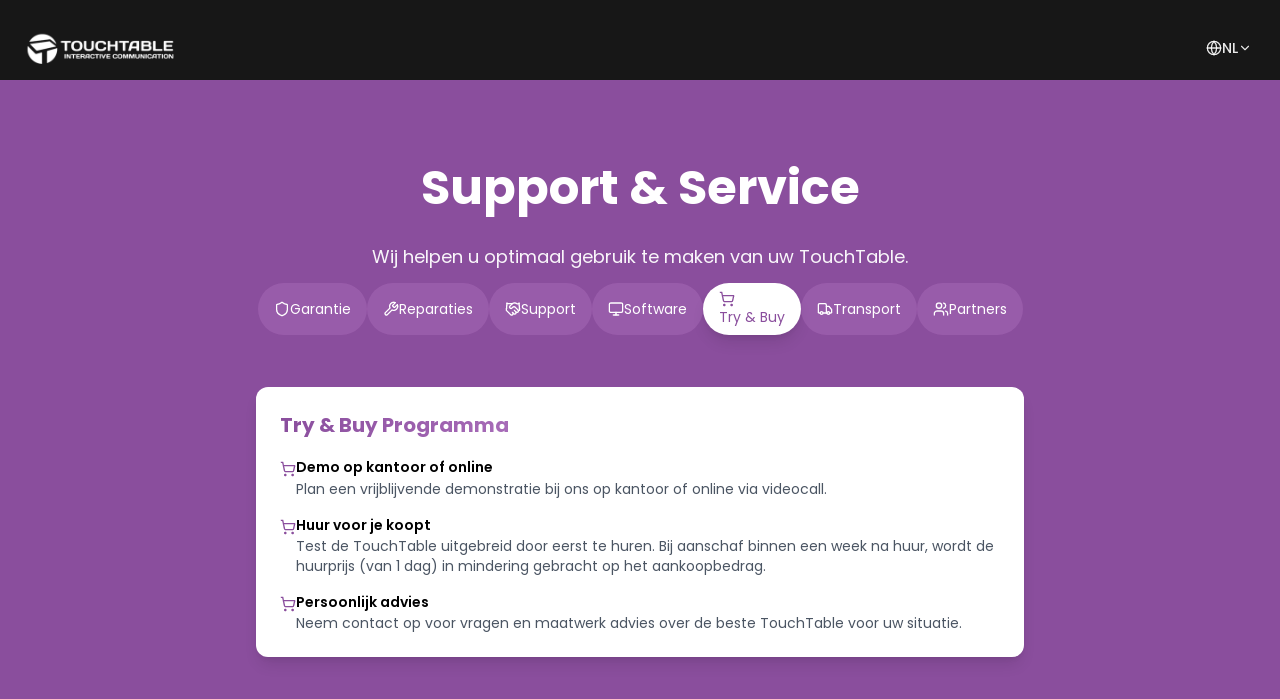

--- FILE ---
content_type: text/html; charset=utf-8
request_url: https://touchtable.nl/support
body_size: 6626
content:
<!DOCTYPE html><html lang="nl" class="poppins_328499fe-module__IpUOEq__variable scroll-smooth"><head><meta charSet="utf-8"/><meta name="viewport" content="width=device-width, initial-scale=1"/><link rel="preload" as="image" imageSrcSet="/_next/image?url=%2Fimages%2Flogo%2Ftouchtable-logo.png&amp;w=16&amp;q=75&amp;dpl=dpl_4VFjB7psi4jJsbS93xwZGCV7K7VF 16w, /_next/image?url=%2Fimages%2Flogo%2Ftouchtable-logo.png&amp;w=32&amp;q=75&amp;dpl=dpl_4VFjB7psi4jJsbS93xwZGCV7K7VF 32w, /_next/image?url=%2Fimages%2Flogo%2Ftouchtable-logo.png&amp;w=48&amp;q=75&amp;dpl=dpl_4VFjB7psi4jJsbS93xwZGCV7K7VF 48w, /_next/image?url=%2Fimages%2Flogo%2Ftouchtable-logo.png&amp;w=64&amp;q=75&amp;dpl=dpl_4VFjB7psi4jJsbS93xwZGCV7K7VF 64w, /_next/image?url=%2Fimages%2Flogo%2Ftouchtable-logo.png&amp;w=96&amp;q=75&amp;dpl=dpl_4VFjB7psi4jJsbS93xwZGCV7K7VF 96w, /_next/image?url=%2Fimages%2Flogo%2Ftouchtable-logo.png&amp;w=128&amp;q=75&amp;dpl=dpl_4VFjB7psi4jJsbS93xwZGCV7K7VF 128w, /_next/image?url=%2Fimages%2Flogo%2Ftouchtable-logo.png&amp;w=256&amp;q=75&amp;dpl=dpl_4VFjB7psi4jJsbS93xwZGCV7K7VF 256w, /_next/image?url=%2Fimages%2Flogo%2Ftouchtable-logo.png&amp;w=384&amp;q=75&amp;dpl=dpl_4VFjB7psi4jJsbS93xwZGCV7K7VF 384w, /_next/image?url=%2Fimages%2Flogo%2Ftouchtable-logo.png&amp;w=640&amp;q=75&amp;dpl=dpl_4VFjB7psi4jJsbS93xwZGCV7K7VF 640w, /_next/image?url=%2Fimages%2Flogo%2Ftouchtable-logo.png&amp;w=750&amp;q=75&amp;dpl=dpl_4VFjB7psi4jJsbS93xwZGCV7K7VF 750w, /_next/image?url=%2Fimages%2Flogo%2Ftouchtable-logo.png&amp;w=828&amp;q=75&amp;dpl=dpl_4VFjB7psi4jJsbS93xwZGCV7K7VF 828w, /_next/image?url=%2Fimages%2Flogo%2Ftouchtable-logo.png&amp;w=1080&amp;q=75&amp;dpl=dpl_4VFjB7psi4jJsbS93xwZGCV7K7VF 1080w, /_next/image?url=%2Fimages%2Flogo%2Ftouchtable-logo.png&amp;w=1200&amp;q=75&amp;dpl=dpl_4VFjB7psi4jJsbS93xwZGCV7K7VF 1200w, /_next/image?url=%2Fimages%2Flogo%2Ftouchtable-logo.png&amp;w=1920&amp;q=75&amp;dpl=dpl_4VFjB7psi4jJsbS93xwZGCV7K7VF 1920w, /_next/image?url=%2Fimages%2Flogo%2Ftouchtable-logo.png&amp;w=2048&amp;q=75&amp;dpl=dpl_4VFjB7psi4jJsbS93xwZGCV7K7VF 2048w, /_next/image?url=%2Fimages%2Flogo%2Ftouchtable-logo.png&amp;w=3840&amp;q=75&amp;dpl=dpl_4VFjB7psi4jJsbS93xwZGCV7K7VF 3840w" imageSizes="384px"/><link rel="stylesheet" href="/_next/static/chunks/9df03c9d819120de.css?dpl=dpl_4VFjB7psi4jJsbS93xwZGCV7K7VF" data-precedence="next"/><link rel="preload" as="script" fetchPriority="low" href="/_next/static/chunks/f1b4d49aa9e249c5.js?dpl=dpl_4VFjB7psi4jJsbS93xwZGCV7K7VF"/><script src="/_next/static/chunks/12d51495d86224aa.js?dpl=dpl_4VFjB7psi4jJsbS93xwZGCV7K7VF" async=""></script><script src="/_next/static/chunks/30ea11065999f7ac.js?dpl=dpl_4VFjB7psi4jJsbS93xwZGCV7K7VF" async=""></script><script src="/_next/static/chunks/3e200bca904262de.js?dpl=dpl_4VFjB7psi4jJsbS93xwZGCV7K7VF" async=""></script><script src="/_next/static/chunks/5d75a022f81b9365.js?dpl=dpl_4VFjB7psi4jJsbS93xwZGCV7K7VF" async=""></script><script src="/_next/static/chunks/turbopack-31cc701d1ef23259.js?dpl=dpl_4VFjB7psi4jJsbS93xwZGCV7K7VF" async=""></script><script src="/_next/static/chunks/00b722e1abf87b0d.js?dpl=dpl_4VFjB7psi4jJsbS93xwZGCV7K7VF" async=""></script><script src="/_next/static/chunks/7340adf74ff47ec0.js?dpl=dpl_4VFjB7psi4jJsbS93xwZGCV7K7VF" async=""></script><script src="/_next/static/chunks/0c46ea4718c2b6d1.js?dpl=dpl_4VFjB7psi4jJsbS93xwZGCV7K7VF" async=""></script><script src="/_next/static/chunks/e4bea4339d815189.js?dpl=dpl_4VFjB7psi4jJsbS93xwZGCV7K7VF" async=""></script><script src="/_next/static/chunks/adf2a9ea4017e091.js?dpl=dpl_4VFjB7psi4jJsbS93xwZGCV7K7VF" async=""></script><script src="/_next/static/chunks/6f26130ed0c92c30.js?dpl=dpl_4VFjB7psi4jJsbS93xwZGCV7K7VF" async=""></script><script src="/_next/static/chunks/13917e607fb61d76.js?dpl=dpl_4VFjB7psi4jJsbS93xwZGCV7K7VF" async=""></script><script src="/_next/static/chunks/1ba1da5e10d1e82a.js?dpl=dpl_4VFjB7psi4jJsbS93xwZGCV7K7VF" async=""></script><script src="/_next/static/chunks/034549ed824ce3aa.js?dpl=dpl_4VFjB7psi4jJsbS93xwZGCV7K7VF" async=""></script><meta name="next-size-adjust" content=""/><link rel="dns-prefetch" href="//vercel.live"/><link rel="dns-prefetch" href="//www.googletagmanager.com"/><meta name="theme-color" content="#6366f1"/><title>Support | TouchTable Ondersteuning | TouchTable</title><meta name="description" content="Krijg ondersteuning voor uw TouchTable. Downloads, handleidingen, technische support en veelgestelde vragen. MapGear staat voor u klaar."/><meta name="application-name" content="TouchTable"/><link rel="author" href="https://mapgear.nl"/><meta name="author" content="MapGear B.V."/><link rel="manifest" href="/manifest.json"/><meta name="generator" content="Next.js"/><meta name="keywords" content="TouchTable support,ondersteuning,handleidingen,downloads,technische hulp,veelgestelde vragen,contact,service"/><meta name="referrer" content="origin-when-cross-origin"/><meta name="creator" content="MapGear B.V."/><meta name="publisher" content="MapGear B.V."/><meta name="robots" content="index, follow"/><meta name="msapplication-TileColor" content="#6366f1"/><link rel="canonical" href="https://touchtable.nl"/><link rel="alternate" hrefLang="nl-NL" href="https://touchtable.nl"/><link rel="alternate" hrefLang="en-US" href="https://mapstable.com"/><link rel="alternate" hrefLang="de-DE" href="https://maptable.de"/><meta name="mobile-web-app-capable" content="yes"/><meta name="apple-mobile-web-app-title" content="TouchTable"/><meta name="apple-mobile-web-app-status-bar-style" content="default"/><meta property="og:title" content="Support | TouchTable Ondersteuning"/><meta property="og:description" content="Krijg ondersteuning voor uw TouchTable. Downloads, handleidingen, technische support en veelgestelde vragen. MapGear staat voor u klaar."/><meta property="og:url" content="https://touchtable.nl/support"/><meta property="og:image" content="https://touchtable.nl/images/meta/og-image-default.jpg"/><meta property="og:image:width" content="1200"/><meta property="og:image:height" content="630"/><meta property="og:image:alt" content="TouchTable Support en Ondersteuning"/><meta name="twitter:card" content="summary_large_image"/><meta name="twitter:title" content="TouchTable Support"/><meta name="twitter:description" content="Ondersteuning, handleidingen en technische hulp voor TouchTable."/><meta name="twitter:image" content="https://touchtable.nl/images/meta/og-image-default.jpg"/><link rel="shortcut icon" href="/favicon-32x32.png"/><link rel="icon" href="/favicon.ico"/><link rel="apple-touch-icon" href="/apple-touch-icon.png"/><script>
              (function(w,d,s,l,i){w[l]=w[l]||[];w[l].push({'gtm.start':
              new Date().getTime(),event:'gtm.js'});var f=d.getElementsByTagName(s)[0],
              j=d.createElement(s),dl=l!='dataLayer'?'&l='+l:'';j.async=true;j.src=
              'https://www.googletagmanager.com/gtm.js?id='+i+dl;f.parentNode.insertBefore(j,f);
              })(window,document,'script','dataLayer','GT-T5MG242
');
            </script><script src="/_next/static/chunks/a6dad97d9634a72d.js?dpl=dpl_4VFjB7psi4jJsbS93xwZGCV7K7VF" noModule=""></script></head><body class="font-sans antialiased min-h-screen flex flex-col"><div hidden=""><!--$--><!--/$--></div><noscript><iframe src="https://www.googletagmanager.com/ns.html?id=GT-T5MG242
" height="0" width="0" style="display:none;visibility:hidden"></iframe></noscript><nav class="fixed w-full z-40 transition-all duration-300 bg-transparent py-4" style="top:0px"><div class="container mx-auto px-4"><div class="flex items-center justify-between"><a class="relative w-48 h-16 scale-150 origin-left" href="/"><img alt="TouchTable logo" decoding="async" data-nimg="fill" class="object-contain object-left brightness-0 invert" style="position:absolute;height:100%;width:100%;left:0;top:0;right:0;bottom:0;color:transparent" sizes="384px" srcSet="/_next/image?url=%2Fimages%2Flogo%2Ftouchtable-logo.png&amp;w=16&amp;q=75&amp;dpl=dpl_4VFjB7psi4jJsbS93xwZGCV7K7VF 16w, /_next/image?url=%2Fimages%2Flogo%2Ftouchtable-logo.png&amp;w=32&amp;q=75&amp;dpl=dpl_4VFjB7psi4jJsbS93xwZGCV7K7VF 32w, /_next/image?url=%2Fimages%2Flogo%2Ftouchtable-logo.png&amp;w=48&amp;q=75&amp;dpl=dpl_4VFjB7psi4jJsbS93xwZGCV7K7VF 48w, /_next/image?url=%2Fimages%2Flogo%2Ftouchtable-logo.png&amp;w=64&amp;q=75&amp;dpl=dpl_4VFjB7psi4jJsbS93xwZGCV7K7VF 64w, /_next/image?url=%2Fimages%2Flogo%2Ftouchtable-logo.png&amp;w=96&amp;q=75&amp;dpl=dpl_4VFjB7psi4jJsbS93xwZGCV7K7VF 96w, /_next/image?url=%2Fimages%2Flogo%2Ftouchtable-logo.png&amp;w=128&amp;q=75&amp;dpl=dpl_4VFjB7psi4jJsbS93xwZGCV7K7VF 128w, /_next/image?url=%2Fimages%2Flogo%2Ftouchtable-logo.png&amp;w=256&amp;q=75&amp;dpl=dpl_4VFjB7psi4jJsbS93xwZGCV7K7VF 256w, /_next/image?url=%2Fimages%2Flogo%2Ftouchtable-logo.png&amp;w=384&amp;q=75&amp;dpl=dpl_4VFjB7psi4jJsbS93xwZGCV7K7VF 384w, /_next/image?url=%2Fimages%2Flogo%2Ftouchtable-logo.png&amp;w=640&amp;q=75&amp;dpl=dpl_4VFjB7psi4jJsbS93xwZGCV7K7VF 640w, /_next/image?url=%2Fimages%2Flogo%2Ftouchtable-logo.png&amp;w=750&amp;q=75&amp;dpl=dpl_4VFjB7psi4jJsbS93xwZGCV7K7VF 750w, /_next/image?url=%2Fimages%2Flogo%2Ftouchtable-logo.png&amp;w=828&amp;q=75&amp;dpl=dpl_4VFjB7psi4jJsbS93xwZGCV7K7VF 828w, /_next/image?url=%2Fimages%2Flogo%2Ftouchtable-logo.png&amp;w=1080&amp;q=75&amp;dpl=dpl_4VFjB7psi4jJsbS93xwZGCV7K7VF 1080w, /_next/image?url=%2Fimages%2Flogo%2Ftouchtable-logo.png&amp;w=1200&amp;q=75&amp;dpl=dpl_4VFjB7psi4jJsbS93xwZGCV7K7VF 1200w, /_next/image?url=%2Fimages%2Flogo%2Ftouchtable-logo.png&amp;w=1920&amp;q=75&amp;dpl=dpl_4VFjB7psi4jJsbS93xwZGCV7K7VF 1920w, /_next/image?url=%2Fimages%2Flogo%2Ftouchtable-logo.png&amp;w=2048&amp;q=75&amp;dpl=dpl_4VFjB7psi4jJsbS93xwZGCV7K7VF 2048w, /_next/image?url=%2Fimages%2Flogo%2Ftouchtable-logo.png&amp;w=3840&amp;q=75&amp;dpl=dpl_4VFjB7psi4jJsbS93xwZGCV7K7VF 3840w" src="/_next/image?url=%2Fimages%2Flogo%2Ftouchtable-logo.png&amp;w=3840&amp;q=75&amp;dpl=dpl_4VFjB7psi4jJsbS93xwZGCV7K7VF"/></a><div class="hidden md:flex items-center gap-8"><div class="relative"><div class="flex items-center gap-2 px-3 py-2 text-white/90 rounded-lg"><svg xmlns="http://www.w3.org/2000/svg" width="16" height="16" viewBox="0 0 24 24" fill="none" stroke="currentColor" stroke-width="2" stroke-linecap="round" stroke-linejoin="round" class="lucide lucide-globe" aria-hidden="true"><circle cx="12" cy="12" r="10"></circle><path d="M12 2a14.5 14.5 0 0 0 0 20 14.5 14.5 0 0 0 0-20"></path><path d="M2 12h20"></path></svg><span class="text-sm font-medium">NL</span><svg xmlns="http://www.w3.org/2000/svg" width="14" height="14" viewBox="0 0 24 24" fill="none" stroke="currentColor" stroke-width="2" stroke-linecap="round" stroke-linejoin="round" class="lucide lucide-chevron-down" aria-hidden="true"><path d="m6 9 6 6 6-6"></path></svg></div></div></div><div class="md:hidden flex items-center gap-2"><div class="relative"><div class="flex items-center gap-2 px-3 py-2 text-white/90 rounded-lg"><svg xmlns="http://www.w3.org/2000/svg" width="16" height="16" viewBox="0 0 24 24" fill="none" stroke="currentColor" stroke-width="2" stroke-linecap="round" stroke-linejoin="round" class="lucide lucide-globe" aria-hidden="true"><circle cx="12" cy="12" r="10"></circle><path d="M12 2a14.5 14.5 0 0 0 0 20 14.5 14.5 0 0 0 0-20"></path><path d="M2 12h20"></path></svg><span class="text-sm font-medium">NL</span><svg xmlns="http://www.w3.org/2000/svg" width="14" height="14" viewBox="0 0 24 24" fill="none" stroke="currentColor" stroke-width="2" stroke-linecap="round" stroke-linejoin="round" class="lucide lucide-chevron-down" aria-hidden="true"><path d="m6 9 6 6 6-6"></path></svg></div></div><button class="text-white p-2" aria-label="Open menu"><svg xmlns="http://www.w3.org/2000/svg" width="24" height="24" viewBox="0 0 24 24" fill="none" stroke="currentColor" stroke-width="2" stroke-linecap="round" stroke-linejoin="round" class="lucide lucide-menu" aria-hidden="true"><path d="M4 12h16"></path><path d="M4 18h16"></path><path d="M4 6h16"></path></svg></button></div></div></div></nav><main class="flex-grow"><main class="bg-neutral-900 pt-20"><section class="py-16 bg-primary text-white"><div class="container mx-auto px-4"><div class="text-center mb-8" style="opacity:0;transform:translateY(20px)"><h2 class="text-3xl md:text-5xl font-bold mb-6">Support &amp; Service</h2><p class="text-white/95 max-w-xl mx-auto text-lg">Wij helpen u optimaal gebruik te maken van uw TouchTable.</p></div><div class="flex flex-wrap justify-center gap-3 mb-8"><button class="flex items-center gap-2 px-4 py-2 rounded-full text-sm transition-all whitespace-nowrap bg-primary-light/50 text-white hover:bg-primary-light" tabindex="0"><svg xmlns="http://www.w3.org/2000/svg" width="24" height="24" viewBox="0 0 24 24" fill="none" stroke="currentColor" stroke-width="2" stroke-linecap="round" stroke-linejoin="round" class="lucide lucide-shield w-4 h-4 flex-shrink-0" aria-hidden="true"><path d="M20 13c0 5-3.5 7.5-7.66 8.95a1 1 0 0 1-.67-.01C7.5 20.5 4 18 4 13V6a1 1 0 0 1 1-1c2 0 4.5-1.2 6.24-2.72a1.17 1.17 0 0 1 1.52 0C14.51 3.81 17 5 19 5a1 1 0 0 1 1 1z"></path></svg><span>Garantie</span></button><button class="flex items-center gap-2 px-4 py-2 rounded-full text-sm transition-all whitespace-nowrap bg-primary-light/50 text-white hover:bg-primary-light" tabindex="0"><svg xmlns="http://www.w3.org/2000/svg" width="24" height="24" viewBox="0 0 24 24" fill="none" stroke="currentColor" stroke-width="2" stroke-linecap="round" stroke-linejoin="round" class="lucide lucide-wrench w-4 h-4 flex-shrink-0" aria-hidden="true"><path d="M14.7 6.3a1 1 0 0 0 0 1.4l1.6 1.6a1 1 0 0 0 1.4 0l3.77-3.77a6 6 0 0 1-7.94 7.94l-6.91 6.91a2.12 2.12 0 0 1-3-3l6.91-6.91a6 6 0 0 1 7.94-7.94l-3.76 3.76z"></path></svg><span>Reparaties</span></button><button class="flex items-center gap-2 px-4 py-2 rounded-full text-sm transition-all whitespace-nowrap bg-primary-light/50 text-white hover:bg-primary-light" tabindex="0"><svg xmlns="http://www.w3.org/2000/svg" width="24" height="24" viewBox="0 0 24 24" fill="none" stroke="currentColor" stroke-width="2" stroke-linecap="round" stroke-linejoin="round" class="lucide lucide-handshake w-4 h-4 flex-shrink-0" aria-hidden="true"><path d="m11 17 2 2a1 1 0 1 0 3-3"></path><path d="m14 14 2.5 2.5a1 1 0 1 0 3-3l-3.88-3.88a3 3 0 0 0-4.24 0l-.88.88a1 1 0 1 1-3-3l2.81-2.81a5.79 5.79 0 0 1 7.06-.87l.47.28a2 2 0 0 0 1.42.25L21 4"></path><path d="m21 3 1 11h-2"></path><path d="M3 3 2 14l6.5 6.5a1 1 0 1 0 3-3"></path><path d="M3 4h8"></path></svg><span>Support</span></button><button class="flex items-center gap-2 px-4 py-2 rounded-full text-sm transition-all whitespace-nowrap bg-primary-light/50 text-white hover:bg-primary-light" tabindex="0"><svg xmlns="http://www.w3.org/2000/svg" width="24" height="24" viewBox="0 0 24 24" fill="none" stroke="currentColor" stroke-width="2" stroke-linecap="round" stroke-linejoin="round" class="lucide lucide-monitor w-4 h-4 flex-shrink-0" aria-hidden="true"><rect width="20" height="14" x="2" y="3" rx="2"></rect><line x1="8" x2="16" y1="21" y2="21"></line><line x1="12" x2="12" y1="17" y2="21"></line></svg><span>Software</span></button><button class="flex items-center gap-2 px-4 py-2 rounded-full text-sm transition-all whitespace-nowrap bg-white text-primary shadow-lg" tabindex="0"><svg xmlns="http://www.w3.org/2000/svg" width="24" height="24" viewBox="0 0 24 24" fill="none" stroke="currentColor" stroke-width="2" stroke-linecap="round" stroke-linejoin="round" class="lucide lucide-shopping-cart w-4 h-4 flex-shrink-0" aria-hidden="true"><circle cx="8" cy="21" r="1"></circle><circle cx="19" cy="21" r="1"></circle><path d="M2.05 2.05h2l2.66 12.42a2 2 0 0 0 2 1.58h9.78a2 2 0 0 0 1.95-1.57l1.65-7.43H5.12"></path></svg><span>Try &amp; Buy</span></button><button class="flex items-center gap-2 px-4 py-2 rounded-full text-sm transition-all whitespace-nowrap bg-primary-light/50 text-white hover:bg-primary-light" tabindex="0"><svg xmlns="http://www.w3.org/2000/svg" width="24" height="24" viewBox="0 0 24 24" fill="none" stroke="currentColor" stroke-width="2" stroke-linecap="round" stroke-linejoin="round" class="lucide lucide-truck w-4 h-4 flex-shrink-0" aria-hidden="true"><path d="M14 18V6a2 2 0 0 0-2-2H4a2 2 0 0 0-2 2v11a1 1 0 0 0 1 1h2"></path><path d="M15 18H9"></path><path d="M19 18h2a1 1 0 0 0 1-1v-3.65a1 1 0 0 0-.22-.624l-3.48-4.35A1 1 0 0 0 17.52 8H14"></path><circle cx="17" cy="18" r="2"></circle><circle cx="7" cy="18" r="2"></circle></svg><span>Transport</span></button><button class="flex items-center gap-2 px-4 py-2 rounded-full text-sm transition-all whitespace-nowrap bg-primary-light/50 text-white hover:bg-primary-light" tabindex="0"><svg xmlns="http://www.w3.org/2000/svg" width="24" height="24" viewBox="0 0 24 24" fill="none" stroke="currentColor" stroke-width="2" stroke-linecap="round" stroke-linejoin="round" class="lucide lucide-users w-4 h-4 flex-shrink-0" aria-hidden="true"><path d="M16 21v-2a4 4 0 0 0-4-4H6a4 4 0 0 0-4 4v2"></path><path d="M16 3.128a4 4 0 0 1 0 7.744"></path><path d="M22 21v-2a4 4 0 0 0-3-3.87"></path><circle cx="9" cy="7" r="4"></circle></svg><span>Partners</span></button></div><div class="max-w-3xl mx-auto bg-white rounded-xl shadow-lg overflow-hidden" style="opacity:0;transform:translateY(20px)"><div class="p-6 text-black"><h3 class="text-xl font-bold mb-4 text-primary">Try &amp; Buy Programma</h3><ul class="space-y-4"><li class="flex items-start gap-3"><svg xmlns="http://www.w3.org/2000/svg" width="24" height="24" viewBox="0 0 24 24" fill="none" stroke="currentColor" stroke-width="2" stroke-linecap="round" stroke-linejoin="round" class="lucide lucide-shopping-cart w-4 h-4 text-primary mt-1 flex-shrink-0" aria-hidden="true"><circle cx="8" cy="21" r="1"></circle><circle cx="19" cy="21" r="1"></circle><path d="M2.05 2.05h2l2.66 12.42a2 2 0 0 0 2 1.58h9.78a2 2 0 0 0 1.95-1.57l1.65-7.43H5.12"></path></svg><div><h4 class="text-sm font-semibold">Demo op kantoor of online</h4><p class="text-sm text-gray-600">Plan een vrijblijvende demonstratie bij ons op kantoor of online via videocall.</p></div></li><li class="flex items-start gap-3"><svg xmlns="http://www.w3.org/2000/svg" width="24" height="24" viewBox="0 0 24 24" fill="none" stroke="currentColor" stroke-width="2" stroke-linecap="round" stroke-linejoin="round" class="lucide lucide-shopping-cart w-4 h-4 text-primary mt-1 flex-shrink-0" aria-hidden="true"><circle cx="8" cy="21" r="1"></circle><circle cx="19" cy="21" r="1"></circle><path d="M2.05 2.05h2l2.66 12.42a2 2 0 0 0 2 1.58h9.78a2 2 0 0 0 1.95-1.57l1.65-7.43H5.12"></path></svg><div><h4 class="text-sm font-semibold">Huur voor je koopt</h4><p class="text-sm text-gray-600">Test de TouchTable uitgebreid door eerst te huren. Bij aanschaf binnen een week na huur, wordt de huurprijs (van 1 dag) in mindering gebracht op het aankoopbedrag.</p></div></li><li class="flex items-start gap-3"><svg xmlns="http://www.w3.org/2000/svg" width="24" height="24" viewBox="0 0 24 24" fill="none" stroke="currentColor" stroke-width="2" stroke-linecap="round" stroke-linejoin="round" class="lucide lucide-shopping-cart w-4 h-4 text-primary mt-1 flex-shrink-0" aria-hidden="true"><circle cx="8" cy="21" r="1"></circle><circle cx="19" cy="21" r="1"></circle><path d="M2.05 2.05h2l2.66 12.42a2 2 0 0 0 2 1.58h9.78a2 2 0 0 0 1.95-1.57l1.65-7.43H5.12"></path></svg><div><h4 class="text-sm font-semibold">Persoonlijk advies</h4><p class="text-sm text-gray-600">Neem contact op voor vragen en maatwerk advies over de beste TouchTable voor uw situatie.</p></div></li></ul></div></div></div></section></main><!--$--><!--/$--></main><footer class="bg-gray-900 text-white py-16"><div class="container mx-auto px-4"><div class="grid grid-cols-1 md:grid-cols-2 lg:grid-cols-5 gap-8"><div class="flex flex-col space-y-4 lg:col-span-2"><a class="block relative w-96 h-24 mb-4" href="/"><img alt="TouchTable logo" decoding="async" data-nimg="fill" class="object-contain object-left" style="position:absolute;height:100%;width:100%;left:0;top:0;right:0;bottom:0;color:transparent" sizes="384px" srcSet="/_next/image?url=%2Fimages%2Flogo%2Ftouchtable-logo.png&amp;w=16&amp;q=75&amp;dpl=dpl_4VFjB7psi4jJsbS93xwZGCV7K7VF 16w, /_next/image?url=%2Fimages%2Flogo%2Ftouchtable-logo.png&amp;w=32&amp;q=75&amp;dpl=dpl_4VFjB7psi4jJsbS93xwZGCV7K7VF 32w, /_next/image?url=%2Fimages%2Flogo%2Ftouchtable-logo.png&amp;w=48&amp;q=75&amp;dpl=dpl_4VFjB7psi4jJsbS93xwZGCV7K7VF 48w, /_next/image?url=%2Fimages%2Flogo%2Ftouchtable-logo.png&amp;w=64&amp;q=75&amp;dpl=dpl_4VFjB7psi4jJsbS93xwZGCV7K7VF 64w, /_next/image?url=%2Fimages%2Flogo%2Ftouchtable-logo.png&amp;w=96&amp;q=75&amp;dpl=dpl_4VFjB7psi4jJsbS93xwZGCV7K7VF 96w, /_next/image?url=%2Fimages%2Flogo%2Ftouchtable-logo.png&amp;w=128&amp;q=75&amp;dpl=dpl_4VFjB7psi4jJsbS93xwZGCV7K7VF 128w, /_next/image?url=%2Fimages%2Flogo%2Ftouchtable-logo.png&amp;w=256&amp;q=75&amp;dpl=dpl_4VFjB7psi4jJsbS93xwZGCV7K7VF 256w, /_next/image?url=%2Fimages%2Flogo%2Ftouchtable-logo.png&amp;w=384&amp;q=75&amp;dpl=dpl_4VFjB7psi4jJsbS93xwZGCV7K7VF 384w, /_next/image?url=%2Fimages%2Flogo%2Ftouchtable-logo.png&amp;w=640&amp;q=75&amp;dpl=dpl_4VFjB7psi4jJsbS93xwZGCV7K7VF 640w, /_next/image?url=%2Fimages%2Flogo%2Ftouchtable-logo.png&amp;w=750&amp;q=75&amp;dpl=dpl_4VFjB7psi4jJsbS93xwZGCV7K7VF 750w, /_next/image?url=%2Fimages%2Flogo%2Ftouchtable-logo.png&amp;w=828&amp;q=75&amp;dpl=dpl_4VFjB7psi4jJsbS93xwZGCV7K7VF 828w, /_next/image?url=%2Fimages%2Flogo%2Ftouchtable-logo.png&amp;w=1080&amp;q=75&amp;dpl=dpl_4VFjB7psi4jJsbS93xwZGCV7K7VF 1080w, /_next/image?url=%2Fimages%2Flogo%2Ftouchtable-logo.png&amp;w=1200&amp;q=75&amp;dpl=dpl_4VFjB7psi4jJsbS93xwZGCV7K7VF 1200w, /_next/image?url=%2Fimages%2Flogo%2Ftouchtable-logo.png&amp;w=1920&amp;q=75&amp;dpl=dpl_4VFjB7psi4jJsbS93xwZGCV7K7VF 1920w, /_next/image?url=%2Fimages%2Flogo%2Ftouchtable-logo.png&amp;w=2048&amp;q=75&amp;dpl=dpl_4VFjB7psi4jJsbS93xwZGCV7K7VF 2048w, /_next/image?url=%2Fimages%2Flogo%2Ftouchtable-logo.png&amp;w=3840&amp;q=75&amp;dpl=dpl_4VFjB7psi4jJsbS93xwZGCV7K7VF 3840w" src="/_next/image?url=%2Fimages%2Flogo%2Ftouchtable-logo.png&amp;w=3840&amp;q=75&amp;dpl=dpl_4VFjB7psi4jJsbS93xwZGCV7K7VF"/></a><p class="text-sm text-white/70">TouchTable is dé professionele interactieve aanraaktafel voor visualisatie en samenwerking. Een product van MapGear B.V., specialist in interactieve visualisatie oplossingen en softwareproducten zoals kaartplatform GeoApps en online participatietool PraatMee.</p><div class="mt-4"><a href="https://www.linkedin.com/company/touchtable" target="_blank" rel="noopener noreferrer" class="w-full md:w-auto inline-flex items-center justify-center gap-2 bg-primary hover:bg-primary-light text-white rounded-md px-4 py-3 transition-colors"><svg xmlns="http://www.w3.org/2000/svg" width="24" height="24" viewBox="0 0 24 24" fill="none" stroke="currentColor" stroke-width="2" stroke-linecap="round" stroke-linejoin="round" class="lucide lucide-linkedin w-4 h-4" aria-hidden="true"><path d="M16 8a6 6 0 0 1 6 6v7h-4v-7a2 2 0 0 0-2-2 2 2 0 0 0-2 2v7h-4v-7a6 6 0 0 1 6-6z"></path><rect width="4" height="12" x="2" y="9"></rect><circle cx="4" cy="4" r="2"></circle></svg><span class="text-sm leading-none font-medium whitespace-nowrap">Volg ons op LinkedIn</span></a></div></div><div class="flex flex-col space-y-4"><h3 class="text-lg font-semibold mb-2">Producten</h3><nav class="flex flex-col gap-2 text-sm"><a class="hover:text-primary text-white/90 transition-colors" href="/go">TouchTable Go</a><a class="hover:text-primary text-white/90 transition-colors" href="/standard">TouchTable Standard</a><a class="hover:text-primary text-white/90 transition-colors" href="/huren"><span class="">TouchTable Huren</span></a><a class="hover:text-primary text-white/90 transition-colors" href="/kaartentafel"><span class="">Digitale Kaartentafel</span></a><a class="hover:text-primary text-white/90 transition-colors" href="/duurzaamheidstafel"><span class="">Duurzaamheidstafel</span></a><a class="hover:text-primary text-white/90 transition-colors" href="/praatmee"><span class="">PraatMee-tafel</span></a></nav></div><div class="flex flex-col space-y-4"><h3 class="text-lg font-semibold mb-2">Toepassingen</h3><nav class="flex flex-col gap-2 text-sm"><a class="hover:text-primary text-white/90 transition-colors" href="/beursstands"><span class="">Beurzen &amp; Evenementen</span></a><a class="hover:text-primary text-white/90 transition-colors" href="/crisisbeheer"><span class="">Crisisbeheer &amp; Veiligheid</span></a><a class="hover:text-primary text-white/90 transition-colors" href="/educatie"><span class="">Educatie &amp; Workshops</span></a><a class="hover:text-primary text-white/90 transition-colors" href="/duurzaamheidstafel"><span class="">Energie &amp; Duurzaamheid</span></a><a class="hover:text-primary text-white/90 transition-colors" href="/praatmee"><span class="">Participatie &amp; Inspraak</span></a><a class="hover:text-primary text-white/90 transition-colors" href="/planvorming"><span class="">Planvorming &amp; Ontwerp</span></a></nav></div><div class="flex flex-col space-y-4"><h3 class="text-lg font-semibold mb-2">Contact</h3><div class="flex flex-col space-y-3"><div class="flex items-center gap-3 text-sm"><svg xmlns="http://www.w3.org/2000/svg" width="16" height="16" viewBox="0 0 24 24" fill="none" stroke="currentColor" stroke-width="2" stroke-linecap="round" stroke-linejoin="round" class="lucide lucide-phone text-primary" aria-hidden="true"><path d="M13.832 16.568a1 1 0 0 0 1.213-.303l.355-.465A2 2 0 0 1 17 15h3a2 2 0 0 1 2 2v3a2 2 0 0 1-2 2A18 18 0 0 1 2 4a2 2 0 0 1 2-2h3a2 2 0 0 1 2 2v3a2 2 0 0 1-.8 1.6l-.468.351a1 1 0 0 0-.292 1.233 14 14 0 0 0 6.392 6.384"></path></svg><a href="tel:+31570746070" class="text-white/90 hover:text-white"><span class="">0570 - 74 60 70</span></a></div><div class="flex items-center gap-3 text-sm"><svg xmlns="http://www.w3.org/2000/svg" width="16" height="16" viewBox="0 0 24 24" fill="none" stroke="currentColor" stroke-width="2" stroke-linecap="round" stroke-linejoin="round" class="lucide lucide-mail text-primary" aria-hidden="true"><path d="m22 7-8.991 5.727a2 2 0 0 1-2.009 0L2 7"></path><rect x="2" y="4" width="20" height="16" rx="2"></rect></svg><a href="mailto:info@mapgear.nl" class="text-white/90 hover:text-white">info@mapgear.nl</a></div><div class="flex items-center gap-3 text-sm"><svg xmlns="http://www.w3.org/2000/svg" width="16" height="16" viewBox="0 0 24 24" fill="none" stroke="currentColor" stroke-width="2" stroke-linecap="round" stroke-linejoin="round" class="lucide lucide-globe text-primary" aria-hidden="true"><circle cx="12" cy="12" r="10"></circle><path d="M12 2a14.5 14.5 0 0 0 0 20 14.5 14.5 0 0 0 0-20"></path><path d="M2 12h20"></path></svg><a href="https://mapgear.nl" target="_blank" rel="noopener noreferrer" class="text-white/90 hover:text-white">mapgear.nl</a></div><div class="flex items-start gap-3 text-sm"><svg xmlns="http://www.w3.org/2000/svg" width="16" height="16" viewBox="0 0 24 24" fill="none" stroke="currentColor" stroke-width="2" stroke-linecap="round" stroke-linejoin="round" class="lucide lucide-map-pin text-primary flex-shrink-0 mt-1" aria-hidden="true"><path d="M20 10c0 4.993-5.539 10.193-7.399 11.799a1 1 0 0 1-1.202 0C9.539 20.193 4 14.993 4 10a8 8 0 0 1 16 0"></path><circle cx="12" cy="10" r="3"></circle></svg><div class="text-white/90"><p>Zutphenseweg 6</p><p><span class="">7418 AJ Deventer</span></p></div></div></div></div></div><div class="border-t border-white/10 mt-12 pt-8 flex flex-col md:flex-row justify-between items-center"><div class="text-sm text-white/60">© <!-- -->2026<!-- --> MapGear.<!-- -->Alle rechten voorbehouden.</div><div class="flex gap-4 text-xs text-white/60 mt-4 md:mt-0"><a href="https://www.mapgear.nl/wp-content/uploads/MapGear%20Algemene%20Voorwaarden%20-%20november%202022.pdf" target="_blank" rel="noopener noreferrer" class="hover:text-white">Algemene Voorwaarden</a><a href="https://www.mapgear.nl/privacy-policy/" target="_blank" rel="noopener noreferrer" class="hover:text-white">Privacybeleid</a><a class="hover:text-white" href="/gebruik">Gebruikershandleiding</a></div></div></div></footer><script src="/_next/static/chunks/f1b4d49aa9e249c5.js?dpl=dpl_4VFjB7psi4jJsbS93xwZGCV7K7VF" id="_R_" async=""></script><script>(self.__next_f=self.__next_f||[]).push([0])</script><script>self.__next_f.push([1,"1:\"$Sreact.fragment\"\n3:I[39756,[\"/_next/static/chunks/00b722e1abf87b0d.js?dpl=dpl_4VFjB7psi4jJsbS93xwZGCV7K7VF\",\"/_next/static/chunks/7340adf74ff47ec0.js?dpl=dpl_4VFjB7psi4jJsbS93xwZGCV7K7VF\",\"/_next/static/chunks/0c46ea4718c2b6d1.js?dpl=dpl_4VFjB7psi4jJsbS93xwZGCV7K7VF\"],\"default\"]\n4:I[37457,[\"/_next/static/chunks/00b722e1abf87b0d.js?dpl=dpl_4VFjB7psi4jJsbS93xwZGCV7K7VF\",\"/_next/static/chunks/7340adf74ff47ec0.js?dpl=dpl_4VFjB7psi4jJsbS93xwZGCV7K7VF\",\"/_next/static/chunks/0c46ea4718c2b6d1.js?dpl=dpl_4VFjB7psi4jJsbS93xwZGCV7K7VF\"],\"default\"]\n5:I[22959,[\"/_next/static/chunks/0c46ea4718c2b6d1.js?dpl=dpl_4VFjB7psi4jJsbS93xwZGCV7K7VF\",\"/_next/static/chunks/e4bea4339d815189.js?dpl=dpl_4VFjB7psi4jJsbS93xwZGCV7K7VF\",\"/_next/static/chunks/adf2a9ea4017e091.js?dpl=dpl_4VFjB7psi4jJsbS93xwZGCV7K7VF\",\"/_next/static/chunks/6f26130ed0c92c30.js?dpl=dpl_4VFjB7psi4jJsbS93xwZGCV7K7VF\",\"/_next/static/chunks/13917e607fb61d76.js?dpl=dpl_4VFjB7psi4jJsbS93xwZGCV7K7VF\"],\"default\"]\n6:I[29165,[\"/_next/static/chunks/0c46ea4718c2b6d1.js?dpl=dpl_4VFjB7psi4jJsbS93xwZGCV7K7VF\",\"/_next/static/chunks/e4bea4339d815189.js?dpl=dpl_4VFjB7psi4jJsbS93xwZGCV7K7VF\",\"/_next/static/chunks/adf2a9ea4017e091.js?dpl=dpl_4VFjB7psi4jJsbS93xwZGCV7K7VF\",\"/_next/static/chunks/6f26130ed0c92c30.js?dpl=dpl_4VFjB7psi4jJsbS93xwZGCV7K7VF\",\"/_next/static/chunks/13917e607fb61d76.js?dpl=dpl_4VFjB7psi4jJsbS93xwZGCV7K7VF\"],\"default\"]\n7:I[97367,[\"/_next/static/chunks/00b722e1abf87b0d.js?dpl=dpl_4VFjB7psi4jJsbS93xwZGCV7K7VF\",\"/_next/static/chunks/7340adf74ff47ec0.js?dpl=dpl_4VFjB7psi4jJsbS93xwZGCV7K7VF\",\"/_next/static/chunks/0c46ea4718c2b6d1.js?dpl=dpl_4VFjB7psi4jJsbS93xwZGCV7K7VF\"],\"OutletBoundary\"]\n8:\"$Sreact.suspense\"\na:I[97367,[\"/_next/static/chunks/00b722e1abf87b0d.js?dpl=dpl_4VFjB7psi4jJsbS93xwZGCV7K7VF\",\"/_next/static/chunks/7340adf74ff47ec0.js?dpl=dpl_4VFjB7psi4jJsbS93xwZGCV7K7VF\",\"/_next/static/chunks/0c46ea4718c2b6d1.js?dpl=dpl_4VFjB7psi4jJsbS93xwZGCV7K7VF\"],\"ViewportBoundary\"]\nc:I[97367,[\"/_next/static/chunks/00b722e1abf87b0d.js?dpl=dpl_4VFjB7psi4jJsbS93xwZGCV7K7VF\",\"/_next/static/chunks/7340adf74ff47ec0.js?dpl=dpl_4VFjB7psi4jJsbS93xwZGCV7K7VF\",\"/_next/static/chunks/0c46ea4718c2b6d1.js?dpl=dpl_4VFjB7psi4jJsbS93xwZGCV7K7VF\"],\"MetadataBoundary\"]\ne:I[63491,[\"/_next/static/chunks/00b722e1abf87b0d.js?dpl=dpl_4VFjB7psi4jJsbS93xwZGCV7K7VF\",\"/_next/static/chunks/7340adf74ff47ec0.js?dpl=dpl_4VFjB7psi4jJsbS93xwZGCV7K7VF\",\"/_next/static/chunks/0c46ea4718c2b6d1.js?dpl=dpl_4VFjB7psi4jJsbS93xwZGCV7K7VF\"],\"default\"]\n10:I[21498,[\"/_next/static/chunks/0c46ea4718c2b6d1.js?dpl=dpl_4VFjB7psi4jJsbS93xwZGCV7K7VF\",\"/_next/static/chunks/e4bea4339d815189.js?dpl=dpl_4VFjB7psi4jJsbS93xwZGCV7K7VF\",\"/_next/static/chunks/adf2a9ea4017e091.js?dpl=dpl_4VFjB7psi4jJsbS93xwZGCV7K7VF\",\"/_next/static/chunks/6f26130ed0c92c30.js?dpl=dpl_4VFjB7psi4jJsbS93xwZGCV7K7VF\"],\"default\"]\n11:I[58298,[\"/_next/static/chunks/0c46ea4718c2b6d1.js?dpl=dpl_4VFjB7psi4jJsbS93xwZGCV7K7VF\",\"/_next/static/chunks/e4bea4339d815189.js?dpl=dpl_4VFjB7psi4jJsbS93xwZGCV7K7VF\",\"/_next/static/chunks/adf2a9ea4017e091.js?dpl=dpl_4VFjB7psi4jJsbS93xwZGCV7K7VF\",\"/_next/static/chunks/6f26130ed0c92c30.js?dpl=dpl_4VFjB7psi4jJsbS93xwZGCV7K7VF\",\"/_next/static/chunks/1ba1da5e10d1e82a.js?dpl=dpl_4VFjB7psi4jJsbS93xwZGCV7K7VF\"],\"default\"]\n12:I[29306,[\"/_next/static/chunks/0c46ea4718c2b6d1.js?dpl=dpl_4VFjB7psi4jJsbS93xwZGCV7K7VF\",\"/_next/static/chunks/e4bea4339d815189.js?dpl=dpl_4VFjB7psi4jJsbS93xwZGCV7K7VF\",\"/_next/static/chunks/adf2a9ea4017e091.js?dpl=dpl_4VFjB7psi4jJsbS93xwZGCV7K7VF\",\"/_next/static/chunks/6f26130ed0c92c30.js?dpl=dpl_4VFjB7psi4jJsbS93xwZGCV7K7VF\",\"/_next/static/chunks/034549ed824ce3aa.js?dpl=dpl_4VFjB7psi4jJsbS93xwZGCV7K7VF\"],\"default\"]\n13:I[18601,[\"/_next/static/chunks/0c46ea4718c2b6d1.js?dpl=dpl_4VFjB7psi4jJsbS93xwZGCV7K7VF\",\"/_next/static/chunks/e4bea4339d815189.js?dpl=dpl_4VFjB7psi4jJsbS93xwZGCV7K7VF\",\"/_next/static/chunks/adf2a9ea4017e091.js?dpl=dpl_4VFjB7psi4jJsbS93xwZGCV7K7VF\",\"/_next/static/chunks/6f26130ed0c92c30.js?dpl=dpl_4VFjB7psi4jJsbS93xwZGCV7K7VF\"],\"default\"]\n14:I[43880,[\"/_next/static/chunks/0c46ea4718c2b6d1.js?dpl=dpl_4VFjB7p"])</script><script>self.__next_f.push([1,"si4jJsbS93xwZGCV7K7VF\",\"/_next/static/chunks/e4bea4339d815189.js?dpl=dpl_4VFjB7psi4jJsbS93xwZGCV7K7VF\",\"/_next/static/chunks/adf2a9ea4017e091.js?dpl=dpl_4VFjB7psi4jJsbS93xwZGCV7K7VF\",\"/_next/static/chunks/6f26130ed0c92c30.js?dpl=dpl_4VFjB7psi4jJsbS93xwZGCV7K7VF\"],\"Analytics\"]\n15:I[8504,[\"/_next/static/chunks/0c46ea4718c2b6d1.js?dpl=dpl_4VFjB7psi4jJsbS93xwZGCV7K7VF\",\"/_next/static/chunks/e4bea4339d815189.js?dpl=dpl_4VFjB7psi4jJsbS93xwZGCV7K7VF\",\"/_next/static/chunks/adf2a9ea4017e091.js?dpl=dpl_4VFjB7psi4jJsbS93xwZGCV7K7VF\",\"/_next/static/chunks/6f26130ed0c92c30.js?dpl=dpl_4VFjB7psi4jJsbS93xwZGCV7K7VF\"],\"default\"]\n16:I[11015,[\"/_next/static/chunks/0c46ea4718c2b6d1.js?dpl=dpl_4VFjB7psi4jJsbS93xwZGCV7K7VF\",\"/_next/static/chunks/e4bea4339d815189.js?dpl=dpl_4VFjB7psi4jJsbS93xwZGCV7K7VF\",\"/_next/static/chunks/adf2a9ea4017e091.js?dpl=dpl_4VFjB7psi4jJsbS93xwZGCV7K7VF\",\"/_next/static/chunks/6f26130ed0c92c30.js?dpl=dpl_4VFjB7psi4jJsbS93xwZGCV7K7VF\"],\"default\"]\n17:I[27201,[\"/_next/static/chunks/00b722e1abf87b0d.js?dpl=dpl_4VFjB7psi4jJsbS93xwZGCV7K7VF\",\"/_next/static/chunks/7340adf74ff47ec0.js?dpl=dpl_4VFjB7psi4jJsbS93xwZGCV7K7VF\",\"/_next/static/chunks/0c46ea4718c2b6d1.js?dpl=dpl_4VFjB7psi4jJsbS93xwZGCV7K7VF\"],\"IconMark\"]\n:HL[\"/_next/static/chunks/9df03c9d819120de.css?dpl=dpl_4VFjB7psi4jJsbS93xwZGCV7K7VF\",\"style\"]\n:HL[\"/_next/static/media/47fe1b7cd6e6ed85.p.855a563b.woff2\",\"font\",{\"crossOrigin\":\"\",\"type\":\"font/woff2\"}]\n:HL[\"/_next/static/media/829ba4228c966254.p.a61bc753.woff2\",\"font\",{\"crossOrigin\":\"\",\"type\":\"font/woff2\"}]\n:HL[\"/_next/static/media/8e6fa89aa22d24ec.p.3aec397d.woff2\",\"font\",{\"crossOrigin\":\"\",\"type\":\"font/woff2\"}]\n:HL[\"/_next/static/media/a218039a3287bcfd.p.4a23d71b.woff2\",\"font\",{\"crossOrigin\":\"\",\"type\":\"font/woff2\"}]\n:HL[\"/_next/static/media/c875c6f5d3e977ac.p.80fc2c9e.woff2\",\"font\",{\"crossOrigin\":\"\",\"type\":\"font/woff2\"}]\n:HL[\"/_next/static/media/e2334d715941921e.p.d82a9aff.woff2\",\"font\",{\"crossOrigin\":\"\",\"type\":\"font/woff2\"}]\n"])</script><script>self.__next_f.push([1,"0:{\"P\":null,\"b\":\"jP7S1rCTcrpgbS2fM5rEo\",\"c\":[\"\",\"support\"],\"q\":\"\",\"i\":false,\"f\":[[[\"\",{\"children\":[\"support\",{\"children\":[\"__PAGE__\",{}]}]},\"$undefined\",\"$undefined\",true],[[\"$\",\"$1\",\"c\",{\"children\":[[[\"$\",\"link\",\"0\",{\"rel\":\"stylesheet\",\"href\":\"/_next/static/chunks/9df03c9d819120de.css?dpl=dpl_4VFjB7psi4jJsbS93xwZGCV7K7VF\",\"precedence\":\"next\",\"crossOrigin\":\"$undefined\",\"nonce\":\"$undefined\"}],[\"$\",\"script\",\"script-0\",{\"src\":\"/_next/static/chunks/0c46ea4718c2b6d1.js?dpl=dpl_4VFjB7psi4jJsbS93xwZGCV7K7VF\",\"async\":true,\"nonce\":\"$undefined\"}],[\"$\",\"script\",\"script-1\",{\"src\":\"/_next/static/chunks/e4bea4339d815189.js?dpl=dpl_4VFjB7psi4jJsbS93xwZGCV7K7VF\",\"async\":true,\"nonce\":\"$undefined\"}],[\"$\",\"script\",\"script-2\",{\"src\":\"/_next/static/chunks/adf2a9ea4017e091.js?dpl=dpl_4VFjB7psi4jJsbS93xwZGCV7K7VF\",\"async\":true,\"nonce\":\"$undefined\"}],[\"$\",\"script\",\"script-3\",{\"src\":\"/_next/static/chunks/6f26130ed0c92c30.js?dpl=dpl_4VFjB7psi4jJsbS93xwZGCV7K7VF\",\"async\":true,\"nonce\":\"$undefined\"}]],\"$L2\"]}],{\"children\":[[\"$\",\"$1\",\"c\",{\"children\":[null,[\"$\",\"$L3\",null,{\"parallelRouterKey\":\"children\",\"error\":\"$undefined\",\"errorStyles\":\"$undefined\",\"errorScripts\":\"$undefined\",\"template\":[\"$\",\"$L4\",null,{}],\"templateStyles\":\"$undefined\",\"templateScripts\":\"$undefined\",\"notFound\":\"$undefined\",\"forbidden\":\"$undefined\",\"unauthorized\":\"$undefined\"}]]}],{\"children\":[[\"$\",\"$1\",\"c\",{\"children\":[[[\"$\",\"$L5\",null,{\"type\":\"product\",\"data\":{\"name\":\"TouchTable Support\",\"description\":\"Krijg ondersteuning voor uw TouchTable. Downloads, handleidingen, technische support en veelgestelde vragen. MapGear staat voor u klaar.\",\"serviceType\":\"Customer Support\",\"audience\":\"TouchTable Users\"}}],[\"$\",\"main\",null,{\"className\":\"bg-neutral-900 pt-20\",\"children\":[\"$\",\"$L6\",null,{}]}]],[[\"$\",\"script\",\"script-0\",{\"src\":\"/_next/static/chunks/13917e607fb61d76.js?dpl=dpl_4VFjB7psi4jJsbS93xwZGCV7K7VF\",\"async\":true,\"nonce\":\"$undefined\"}]],[\"$\",\"$L7\",null,{\"children\":[\"$\",\"$8\",null,{\"name\":\"Next.MetadataOutlet\",\"children\":\"$@9\"}]}]]}],{},null,false,false]},null,false,false]},null,false,false],[\"$\",\"$1\",\"h\",{\"children\":[null,[\"$\",\"$La\",null,{\"children\":\"$Lb\"}],[\"$\",\"div\",null,{\"hidden\":true,\"children\":[\"$\",\"$Lc\",null,{\"children\":[\"$\",\"$8\",null,{\"name\":\"Next.Metadata\",\"children\":\"$Ld\"}]}]}],[\"$\",\"meta\",null,{\"name\":\"next-size-adjust\",\"content\":\"\"}]]}],false]],\"m\":\"$undefined\",\"G\":[\"$e\",[]],\"S\":false}\n"])</script><script>self.__next_f.push([1,"f:[\"$\",\"iframe\",null,{\"src\":\"https://www.googletagmanager.com/ns.html?id=GT-T5MG242\\r\\n\",\"height\":\"0\",\"width\":\"0\",\"style\":{\"display\":\"none\",\"visibility\":\"hidden\"}}]\n"])</script><script>self.__next_f.push([1,"2:[\"$\",\"html\",null,{\"lang\":\"nl\",\"className\":\"poppins_328499fe-module__IpUOEq__variable scroll-smooth\",\"children\":[[\"$\",\"head\",null,{\"children\":[[\"$\",\"link\",null,{\"rel\":\"dns-prefetch\",\"href\":\"//vercel.live\"}],[\"$\",\"link\",null,{\"rel\":\"dns-prefetch\",\"href\":\"//www.googletagmanager.com\"}],[\"$\",\"script\",null,{\"dangerouslySetInnerHTML\":{\"__html\":\"\\n              (function(w,d,s,l,i){w[l]=w[l]||[];w[l].push({'gtm.start':\\n              new Date().getTime(),event:'gtm.js'});var f=d.getElementsByTagName(s)[0],\\n              j=d.createElement(s),dl=l!='dataLayer'?'\u0026l='+l:'';j.async=true;j.src=\\n              'https://www.googletagmanager.com/gtm.js?id='+i+dl;f.parentNode.insertBefore(j,f);\\n              })(window,document,'script','dataLayer','GT-T5MG242\\r\\n');\\n            \"}}]]}],[\"$\",\"body\",null,{\"className\":\"font-sans antialiased min-h-screen flex flex-col\",\"children\":[[\"$\",\"noscript\",null,{\"children\":\"$f\"}],[\"$\",\"$L10\",null,{\"children\":[\"$\",\"$L3\",null,{\"parallelRouterKey\":\"children\",\"error\":\"$11\",\"errorStyles\":[],\"errorScripts\":[[\"$\",\"script\",\"script-0\",{\"src\":\"/_next/static/chunks/1ba1da5e10d1e82a.js?dpl=dpl_4VFjB7psi4jJsbS93xwZGCV7K7VF\",\"async\":true}]],\"template\":[\"$\",\"$L4\",null,{}],\"templateStyles\":\"$undefined\",\"templateScripts\":\"$undefined\",\"notFound\":[[\"$\",\"$L12\",null,{}],[]],\"forbidden\":\"$undefined\",\"unauthorized\":\"$undefined\"}]}],[\"$\",\"$L13\",null,{}],[\"$\",\"$L14\",null,{}],[\"$\",\"$L15\",null,{}],[\"$\",\"$L16\",null,{}]]}]]}]\n"])</script><script>self.__next_f.push([1,"b:[[\"$\",\"meta\",\"0\",{\"charSet\":\"utf-8\"}],[\"$\",\"meta\",\"1\",{\"name\":\"viewport\",\"content\":\"width=device-width, initial-scale=1\"}],[\"$\",\"meta\",\"2\",{\"name\":\"theme-color\",\"content\":\"#6366f1\"}]]\n9:null\n"])</script><script>self.__next_f.push([1,"d:[[\"$\",\"title\",\"0\",{\"children\":\"Support | TouchTable Ondersteuning | TouchTable\"}],[\"$\",\"meta\",\"1\",{\"name\":\"description\",\"content\":\"Krijg ondersteuning voor uw TouchTable. Downloads, handleidingen, technische support en veelgestelde vragen. MapGear staat voor u klaar.\"}],[\"$\",\"meta\",\"2\",{\"name\":\"application-name\",\"content\":\"TouchTable\"}],[\"$\",\"link\",\"3\",{\"rel\":\"author\",\"href\":\"https://mapgear.nl\"}],[\"$\",\"meta\",\"4\",{\"name\":\"author\",\"content\":\"MapGear B.V.\"}],[\"$\",\"link\",\"5\",{\"rel\":\"manifest\",\"href\":\"/manifest.json\",\"crossOrigin\":\"$undefined\"}],[\"$\",\"meta\",\"6\",{\"name\":\"generator\",\"content\":\"Next.js\"}],[\"$\",\"meta\",\"7\",{\"name\":\"keywords\",\"content\":\"TouchTable support,ondersteuning,handleidingen,downloads,technische hulp,veelgestelde vragen,contact,service\"}],[\"$\",\"meta\",\"8\",{\"name\":\"referrer\",\"content\":\"origin-when-cross-origin\"}],[\"$\",\"meta\",\"9\",{\"name\":\"creator\",\"content\":\"MapGear B.V.\"}],[\"$\",\"meta\",\"10\",{\"name\":\"publisher\",\"content\":\"MapGear B.V.\"}],[\"$\",\"meta\",\"11\",{\"name\":\"robots\",\"content\":\"index, follow\"}],[\"$\",\"meta\",\"12\",{\"name\":\"msapplication-TileColor\",\"content\":\"#6366f1\"}],[\"$\",\"link\",\"13\",{\"rel\":\"canonical\",\"href\":\"https://touchtable.nl\"}],[\"$\",\"link\",\"14\",{\"rel\":\"alternate\",\"hrefLang\":\"nl-NL\",\"href\":\"https://touchtable.nl\"}],[\"$\",\"link\",\"15\",{\"rel\":\"alternate\",\"hrefLang\":\"en-US\",\"href\":\"https://mapstable.com\"}],[\"$\",\"link\",\"16\",{\"rel\":\"alternate\",\"hrefLang\":\"de-DE\",\"href\":\"https://maptable.de\"}],[\"$\",\"meta\",\"17\",{\"name\":\"mobile-web-app-capable\",\"content\":\"yes\"}],[\"$\",\"meta\",\"18\",{\"name\":\"apple-mobile-web-app-title\",\"content\":\"TouchTable\"}],[\"$\",\"meta\",\"19\",{\"name\":\"apple-mobile-web-app-status-bar-style\",\"content\":\"default\"}],[\"$\",\"meta\",\"20\",{\"property\":\"og:title\",\"content\":\"Support | TouchTable Ondersteuning\"}],[\"$\",\"meta\",\"21\",{\"property\":\"og:description\",\"content\":\"Krijg ondersteuning voor uw TouchTable. Downloads, handleidingen, technische support en veelgestelde vragen. MapGear staat voor u klaar.\"}],[\"$\",\"meta\",\"22\",{\"property\":\"og:url\",\"content\":\"https://touchtable.nl/support\"}],[\"$\",\"meta\",\"23\",{\"property\":\"og:image\",\"content\":\"https://touchtable.nl/images/meta/og-image-default.jpg\"}],[\"$\",\"meta\",\"24\",{\"property\":\"og:image:width\",\"content\":\"1200\"}],[\"$\",\"meta\",\"25\",{\"property\":\"og:image:height\",\"content\":\"630\"}],[\"$\",\"meta\",\"26\",{\"property\":\"og:image:alt\",\"content\":\"TouchTable Support en Ondersteuning\"}],[\"$\",\"meta\",\"27\",{\"name\":\"twitter:card\",\"content\":\"summary_large_image\"}],[\"$\",\"meta\",\"28\",{\"name\":\"twitter:title\",\"content\":\"TouchTable Support\"}],[\"$\",\"meta\",\"29\",{\"name\":\"twitter:description\",\"content\":\"Ondersteuning, handleidingen en technische hulp voor TouchTable.\"}],[\"$\",\"meta\",\"30\",{\"name\":\"twitter:image\",\"content\":\"https://touchtable.nl/images/meta/og-image-default.jpg\"}],[\"$\",\"link\",\"31\",{\"rel\":\"shortcut icon\",\"href\":\"/favicon-32x32.png\"}],[\"$\",\"link\",\"32\",{\"rel\":\"icon\",\"href\":\"/favicon.ico\"}],[\"$\",\"link\",\"33\",{\"rel\":\"apple-touch-icon\",\"href\":\"/apple-touch-icon.png\"}],[\"$\",\"$L17\",\"34\",{}]]\n"])</script></body></html>

--- FILE ---
content_type: application/javascript; charset=utf-8
request_url: https://touchtable.nl/_next/static/chunks/034549ed824ce3aa.js?dpl=dpl_4VFjB7psi4jJsbS93xwZGCV7K7VF
body_size: -1287
content:
(globalThis.TURBOPACK||(globalThis.TURBOPACK=[])).push(["object"==typeof document?document.currentScript:void 0,71689,e=>{"use strict";let t=(0,e.i(75254).default)("arrow-left",[["path",{d:"m12 19-7-7 7-7",key:"1l729n"}],["path",{d:"M19 12H5",key:"x3x0zl"}]]);e.s(["ArrowLeft",()=>t],71689)},29306,e=>{"use strict";var t=e.i(43476),s=e.i(22016),a=e.i(57688),i=e.i(71689);let n=(0,e.i(75254).default)("search",[["path",{d:"m21 21-4.34-4.34",key:"14j7rj"}],["circle",{cx:"11",cy:"11",r:"8",key:"4ej97u"}]]);var l=e.i(70227),r=e.i(55797);function o(){let{t:e}=(0,l.useTranslations)();return(0,t.jsx)("div",{className:"bg-black text-white min-h-screen flex items-center justify-center",children:(0,t.jsxs)("div",{className:"text-center px-4",children:[(0,t.jsx)("div",{className:"relative w-64 h-20 mx-auto mb-8",children:(0,t.jsx)(a.default,{src:"/images/logo/touchtable-logo.png",alt:"TouchTable logo",fill:!0,className:"object-contain brightness-0 invert",sizes:"256px"})}),(0,t.jsxs)("div",{className:"mb-6",children:[(0,t.jsx)(n,{className:"w-16 h-16 text-primary mx-auto mb-4"}),(0,t.jsx)("h1",{className:"text-4xl md:text-6xl lg:text-7xl font-bold text-primary mb-4",children:"404"}),(0,t.jsx)("h2",{className:"text-3xl font-semibold mb-6",children:(0,t.jsx)(r.default,{nl:"Pagina niet gevonden",en:"Page not found",de:"Seite nicht gefunden"})})]}),(0,t.jsx)("p",{className:"text-gray-400 max-w-md mx-auto mb-6",children:(0,t.jsx)(r.default,{nl:"De pagina die u zoekt bestaat niet of is verplaatst.",en:"The page you are looking for does not exist or has been moved.",de:"Die gesuchte Seite existiert nicht oder wurde verschoben."})}),(0,t.jsxs)("div",{className:"flex flex-col sm:flex-row justify-center items-center gap-4",children:[(0,t.jsx)(s.default,{href:"/",children:(0,t.jsxs)("span",{className:"inline-flex items-center gap-2 bg-primary text-white px-8 py-4 rounded-lg font-semibold hover:bg-primary-light transition-colors duration-200",children:[(0,t.jsx)(i.ArrowLeft,{size:20}),(0,t.jsx)("span",{children:(0,t.jsx)(r.default,{nl:"Terug naar home",en:"Back to home",de:"Zurück zur Startseite"})})]})}),(0,t.jsx)(s.default,{href:"/contact",children:(0,t.jsx)("span",{className:"inline-flex items-center gap-2 bg-gray-800 text-white px-8 py-4 rounded-lg font-semibold hover:bg-gray-700 transition-colors duration-200",children:(0,t.jsx)("span",{children:(0,t.jsx)(r.default,{nl:"Neem contact op",en:"Contact us",de:"Kontakt aufnehmen"})})})})]})]})})}e.s(["default",()=>o],29306)}]);

--- FILE ---
content_type: application/javascript; charset=utf-8
request_url: https://touchtable.nl/_next/static/chunks/00b722e1abf87b0d.js?dpl=dpl_4VFjB7psi4jJsbS93xwZGCV7K7VF
body_size: 8530
content:
(globalThis.TURBOPACK||(globalThis.TURBOPACK=[])).push(["object"==typeof document?document.currentScript:void 0,18566,(e,t,r)=>{t.exports=e.r(76562)},70227,19163,e=>{"use strict";var t=e.i(18566);let r={"touchtable.nl":{domain:"touchtable.nl",language:"nl",locale:"nl_NL",title:"TouchTable | De eerste écht gebruiksvriendelijke MultiTouch Tafel",description:"Ontdek de TouchTable: de ultieme interactieve touch tafel voor samenwerking, presentaties en data-visualisatie. Perfect voor overheid, onderwijs en bedrijfsleven.",metadataBase:"https://touchtable.nl"},"mapstable.com":{domain:"mapstable.com",language:"en",locale:"en_US",title:"TouchTable | The First Truly User-Friendly MultiTouch Table",description:"Discover TouchTable: the ultimate interactive touch table for collaboration, presentations and data visualization. Perfect for government, education and business.",metadataBase:"https://mapstable.com"},"maptable.de":{domain:"maptable.de",language:"de",locale:"de_DE",title:"TouchTable | Der erste wirklich benutzerfreundliche MultiTouch-Tisch",description:"Entdecken Sie TouchTable: den ultimativen interaktiven Touch-Tisch für Zusammenarbeit, Präsentationen und Datenvisualisierung. Perfekt für Regierung, Bildung und Wirtschaft.",metadataBase:"https://maptable.de"}};function n(e){return r[e.replace(/^https?:\/\//,"").replace(/:\d+$/,"")]||r["touchtable.nl"]}function a(){return n(window.location.hostname).language}e.s(["getCurrentLanguage",()=>a,"getDomainConfig",()=>n],19163);var i=e.i(77307),o=e.i(60754),s=e.i(57358),l=e.i(40959),u=e.i(37465),c=e.i(39711),d=e.i(87785),p=e.i(41560),f=e.i(25014);let m={nl:{home:i.default,producten:d.default,pages:{go:{title:"TouchTable Go",subtitle:"De ultieme draagbare MultiTouch Tafel",description:"De TouchTable Go is de ultieme draagbare oplossing voor uw presentaties en samenwerking. Met een compact touchscreen en een draagbaar onderstel bent u altijd klaar om te werken.",features:{foldable:"Draagbaar onderstel",quickSetup:"Snelle setup",tiltable:"Kantelbaar",builtInPC:"Ingebouwde PC"},mobility:{title:"Mobiel werken",description:"De TouchTable Go is ontworpen om uw manier van werken te verbeteren, waar u ook bent. Met een draagbaar onderstel en een compact touchscreen bent u altijd klaar om te werken."}},standard:{title:"TouchTable Standard",subtitle:"De professionele MultiTouch Tafel",description:"De TouchTable Standard is de ultieme oplossing voor uw professionele presentaties en samenwerking. Met een verrijdbaar onderstel en een 4K touchscreen bent u klaar om uw projecten naar het volgende niveau te tillen."},rental:{title:"TouchTable Huren",subtitle:"Volledig ontzorgd TouchTable huren",description:"Bent u op zoek naar een flexibele oplossing voor uw evenementen, beurzen of projecten? De TouchTable Huren biedt u een compleet ontzorgd verhuurpakket. U hoeft alleen het model te kiezen dat u wilt huren en wanneer u het wilt huren."}},testimonials:i.default.testimonials,common:l.default,footer:{companyDescription:"TouchTable is dé professionele interactieve aanraaktafel voor visualisatie en samenwerking. Een product van MapGear B.V., specialist in interactieve visualisatie oplossingen en softwareproducten zoals kaartplatform GeoApps en online participatietool PraatMee.",followLinkedIn:"Volg ons op LinkedIn",products:"Producten",applications:"Toepassingen",contact:"Contact",allRightsReserved:"Alle rechten voorbehouden.",termsConditions:"Algemene Voorwaarden",privacyPolicy:"Privacybeleid",userManual:"Gebruikershandleiding"},support:{title:"Support & Service",subtitle:"Wij helpen u optimaal gebruik te maken van uw TouchTable.",tabs:{warranty:"Garantie",repairs:"Reparaties",support:"Support",software:"Software",tryBuy:"Try & Buy",transport:"Transport",partners:"Partners"},warranty:{title:"Garantiedekking",whatCovered:"Wat valt onder de garantie?",whatCoveredDesc:"Onze standaard garantie dekt fabricagefouten en hardware defecten voor een periode van 2 jaar na aankoop.",standardWarranty:"2-jarige standaard garantie",standardWarrantyDesc:"Volledige dekking voor fabricagefouten en hardware defecten.",extendedWarranty:"Verlengde garantie opties",extendedWarrantyDesc:"Beschikbaar tot 5 jaar met extra dekkingsopties."},repairs:{title:"Reparatiediensten",howToRequest:"Hoe vraag ik een reparatie aan?",howToRequestDesc:"U kunt een reparatie aanvragen via ons supportportaal of door direct contact op te nemen met ons supportteam.",repairTime:"Hoe lang duurt een typische reparatie?",repairTimeDesc:"De meeste reparaties worden binnen 2-3 werkdagen afgerond. Voor complexere problemen geven we een gedetailleerde tijdlijn tijdens de eerste beoordeling.",onSite:"On-site reparaties",onSiteDesc:"Professionele technici beschikbaar voor service en reparaties op locatie.",remoteSupport:"Ondersteuning op afstand",remoteSupportDesc:"Snelle oplossing voor softwareproblemen via hulp op afstand."},support:{title:"Supportcontracten",description:"We bieden verschillende supportcontracten aan om ervoor te zorgen dat uw TouchTable optimaal blijft functioneren. Kies het niveau dat het beste bij uw behoeften past.",basic:{title:"Basis",features:["Email Support","Hulp op Afstand","Software Updates"]},premium:{title:"Premium",features:["Prioriteit Support","Bezoeken op Locatie","24/7 Noodhulp"]},enterprise:{title:"Enterprise",features:["Toegewijde Support Manager","Aangepaste SLA","Trainingssessies"]}},software:{title:"Software Compatibiliteit",windows:{title:"Windows 11 Pro",description:"Volledig Windows-systeem voor maximale software-compatibiliteit."},externalSoftware:{title:"Externe software",description:"Compatible met QGIS, 3D viewers, AutoCAD, PowerBI, Office 365 en andere professionele applicaties die voorafgaand aan verhuur getest en geïnstalleerd kunnen worden op aanvraag."},geoApps:{title:"GeoApps Platform",description:"Standaard leverbaar met onze eigen applicaties voor kaartvisualisaties, burgerparticipatie en geodata-analyse."}},tryBuy:{title:"Try & Buy Programma",demo:{title:"Demo op kantoor of online",description:"Plan een vrijblijvende demonstratie bij ons op kantoor of online via videocall."},rentBeforeBuy:{title:"Huur voor je koopt",description:"Test de TouchTable uitgebreid door eerst te huren. Bij aanschaf binnen een week na huur, wordt de huurprijs (van 1 dag) in mindering gebracht op het aankoopbedrag."},personalAdvice:{title:"Persoonlijk advies",description:"Neem contact op voor vragen en maatwerk advies over de beste TouchTable voor uw situatie."}},transport:{title:"Transport & Levering",professionalDelivery:{title:"Professionele levering",description:"Wij verzorgen transport en installatie tegen een vergoeding. Details worden vermeld in de offerte."},selfPickup:{title:"Zelf ophalen",description:"TouchTable Standard: klein busje nodig. TouchTable Go: past in stationwagon. Campus-korting bij huren op De Gasfabriek-campus in Deventer."},safePackaging:{title:"Veilige verpakking",description:"TouchTable Go wordt geleverd met een handige draagkoffer op wieltjes met handgrepen en klemmen. TouchTable Standard met beschermhoes en professionele verpakking."}},partners:{title:"Partners & Samenwerking",mapgearEcosystem:{title:"MapGear ecosysteem",description:"TouchTable is een product van MapGear en werkt naadloos samen met PraatMee, GeoApps en Duurzaamheidskaart."},resellerProgram:{title:"Reseller programma",description:"Interesse in doorverkoop? Neem contact op voor reseller mogelijkheden en voorwaarden."},customBranding:{title:"Custom branding",description:"Op aanvraag eigen branding op cases, tassen, pootjes (Go) en ingegraveerd frame (Standard)."}}}},en:{home:o.default,producten:p.default,pages:{go:{title:"TouchTable Go",subtitle:"The Ultimate Portable MultiTouch Table",description:"The TouchTable Go is the ultimate portable solution for your presentations and collaboration. With a compact touchscreen and portable stand, you're always ready to work.",features:{foldable:"Portable Stand",quickSetup:"Quick Setup",tiltable:"Tiltable",builtInPC:"Built-in PC"},mobility:{title:"Work Mobile",description:"The TouchTable Go is designed to enhance your way of working, wherever you are. With a portable stand and compact touchscreen, you're always ready to work."}},standard:{title:"TouchTable Standard",subtitle:"The Professional MultiTouch Table",description:"The TouchTable Standard is the ultimate solution for your professional presentations and collaboration. With a mobile stand and 4K touchscreen, you're ready to take your projects to the next level."},rental:{title:"TouchTable Rental",subtitle:"Fully Managed TouchTable Rental",description:"Are you looking for a flexible solution for your events, trade shows or projects? The TouchTable Rental offers you a completely hassle-free rental package. You only need to choose which model you want to rent and when you want to rent it."}},testimonials:o.default.testimonials,common:u.default,footer:{companyDescription:"TouchTable is the professional interactive touch table for visualization and collaboration. A product of MapGear B.V., specialist in interactive visualization solutions and software products such as mapping platform GeoApps and online participation tool PraatMee.",followLinkedIn:"Follow us on LinkedIn",products:"Products",applications:"Applications",contact:"Contact",allRightsReserved:"All rights reserved.",termsConditions:"Terms & Conditions",privacyPolicy:"Privacy Policy",userManual:"User Manual"},support:{title:"Support & Service",subtitle:"We help you make optimal use of your TouchTable.",tabs:{warranty:"Warranty",repairs:"Repairs",support:"Support",software:"Software",tryBuy:"Try & Buy",transport:"Transport",partners:"Partners"},warranty:{title:"Warranty Coverage",whatCovered:"What is covered by the warranty?",whatCoveredDesc:"Our standard warranty covers manufacturing defects and hardware failures for a period of 2 years after purchase.",standardWarranty:"2-year standard warranty",standardWarrantyDesc:"Full coverage for manufacturing defects and hardware failures.",extendedWarranty:"Extended warranty options",extendedWarrantyDesc:"Available up to 5 years with additional coverage options."},repairs:{title:"Repair Services",howToRequest:"How do I request a repair?",howToRequestDesc:"You can request a repair through our support portal or by contacting our support team directly.",repairTime:"How long does a typical repair take?",repairTimeDesc:"Most repairs are completed within 2-3 business days. For more complex issues, we provide a detailed timeline during the initial assessment.",onSite:"On-site repairs",onSiteDesc:"Professional technicians available for service and repairs on location.",remoteSupport:"Remote support",remoteSupportDesc:"Quick solution for software problems via remote assistance."},support:{title:"Support Contracts",description:"We offer various support contracts to ensure your TouchTable continues to function optimally. Choose the level that best suits your needs.",basic:{title:"Basic",features:["Email Support","Remote Assistance","Software Updates"]},premium:{title:"Premium",features:["Priority Support","On-site Visits","24/7 Emergency Support"]},enterprise:{title:"Enterprise",features:["Dedicated Support Manager","Custom SLA","Training Sessions"]}},software:{title:"Software Compatibility",windows:{title:"Windows 11 Pro",description:"Full Windows system for maximum software compatibility."},externalSoftware:{title:"External software",description:"Compatible with QGIS, 3D viewers, AutoCAD, PowerBI, Office 365 and other professional applications that can be tested and installed prior to rental upon request."},geoApps:{title:"GeoApps Platform",description:"Standard delivery with our own applications for map visualizations, citizen participation and geodata analysis."}},tryBuy:{title:"Try & Buy Program",demo:{title:"Demo at office or online",description:"Schedule a no-obligation demonstration at our office or online via video call."},rentBeforeBuy:{title:"Rent before you buy",description:"Test the TouchTable extensively by renting first. When purchasing within a week after rental, the rental price (of 1 day) is deducted from the purchase amount."},personalAdvice:{title:"Personal advice",description:"Contact us for questions and custom advice about the best TouchTable for your situation."}},transport:{title:"Transport & Delivery",professionalDelivery:{title:"Professional delivery",description:"We arrange transport and installation for a fee. Details are mentioned in the quote."},selfPickup:{title:"Self pickup",description:"TouchTable Standard: small van needed. TouchTable Go: fits in station wagon. Campus discount when renting at De Gasfabriek campus in Deventer (NL)."},safePackaging:{title:"Safe packaging",description:"TouchTable Go is delivered with a handy transport case on wheels with handles and clamps. TouchTable Standard with protective cover and professional packaging."}},partners:{title:"Partners & Collaboration",mapgearEcosystem:{title:"MapGear ecosystem",description:"TouchTable is a product of MapGear and works seamlessly with PraatMee, GeoApps and Duurzaamheidskaart."},resellerProgram:{title:"Reseller program",description:"Interested in reselling? Contact us for reseller opportunities and conditions."},customBranding:{title:"Custom branding",description:"Custom branding on cases, bags, legs (Go) and engraved frame (Standard) upon request."}}}},de:{home:s.default,producten:f.default,pages:{go:{title:"TouchTable Go",subtitle:"Der ultimative tragbare MultiTouch Tisch",description:"Der TouchTable Go ist die ultimative tragbare Lösung für Ihre Präsentationen und Zusammenarbeit. Mit einem kompakten Touchscreen und einem tragbaren Untergestell sind Sie immer bereit zum Arbeiten.",features:{foldable:"Tragbares Untergestell",quickSetup:"Schnelle Einrichtung",tiltable:"Kippbar",builtInPC:"Eingebaute PC"},mobility:{title:"Mobil arbeiten",description:"Der TouchTable Go ist so konzipiert, dass Ihre Arbeitsweise verbessert wird, wo immer Sie sind. Mit einem tragbaren Untergestell und einem kompakten Touchscreen sind Sie immer bereit zum Arbeiten."}},standard:{title:"TouchTable Standard",subtitle:"Der professionelle MultiTouch Tisch",description:"Der TouchTable Standard ist die ultimative Lösung für Ihre professionellen Präsentationen und Zusammenarbeit. Mit einem mobilen Untergestell und einem 4K Touchscreen sind Sie bereit, Ihre Projekte auf die nächste Stufe zu bringen."},rental:{title:"TouchTable Miete",subtitle:"Vollständig sorgenfreie TouchTable Miete",description:"Suchen Sie eine flexible Lösung für Ihre Veranstaltungen, Messen oder Projekte? Die TouchTable Miete bietet Ihnen ein vollständig sorgenfreies Mietpaket. Sie müssen nur das Modell auswählen, das Sie mieten möchten, und wann Sie es mieten möchten."}},testimonials:s.default.testimonials,common:c.default,footer:{companyDescription:"TouchTable ist der professionelle interaktive Touch-Tisch für Visualisierung und Zusammenarbeit. Ein Produkt von MapGear B.V., Spezialist für interaktive Visualisierungslösungen und Softwareprodukte wie die Kartierungsplattform GeoApps und das Online-Partizipationstool PraatMee.",followLinkedIn:"Folgen Sie uns auf LinkedIn",products:"Produkte",applications:"Anwendungen",contact:"Kontakt",allRightsReserved:"Alle Rechte vorbehalten.",termsConditions:"Allgemeine Geschäftsbedingungen",privacyPolicy:"Datenschutzrichtlinie",userManual:"Benutzerhandbuch"},support:{title:"Support & Service",subtitle:"Wir helfen Ihnen, optimalen Nutzen aus Ihrer TouchTable zu ziehen.",tabs:{warranty:"Garantie",repairs:"Reparaturen",support:"Support",software:"Software",tryBuy:"Try & Buy",transport:"Transport",partners:"Partner"},warranty:{title:"Garantieabdeckung",whatCovered:"Was ist von der Garantie abgedeckt?",whatCoveredDesc:"Unsere Standardgarantie deckt Herstellungsfehler und Hardware-Defekte für einen Zeitraum von 2 Jahren nach dem Kauf ab.",standardWarranty:"2-jährige Standardgarantie",standardWarrantyDesc:"Vollständige Abdeckung für Herstellungsfehler und Hardware-Defekte.",extendedWarranty:"Erweiterte Garantieoptionen",extendedWarrantyDesc:"Verfügbar bis zu 5 Jahre mit zusätzlichen Abdeckungsoptionen."},repairs:{title:"Reparaturservices",howToRequest:"Wie beantrage ich eine Reparatur?",howToRequestDesc:"Sie können eine Reparatur über unser Support-Portal oder durch direkten Kontakt mit unserem Support-Team beantragen.",repairTime:"Wie lange dauert eine typische Reparatur?",repairTimeDesc:"Die meisten Reparaturen werden innerhalb von 2-3 Werktagen abgeschlossen. Für komplexere Probleme geben wir während der ersten Bewertung einen detaillierten Zeitplan.",onSite:"Vor-Ort-Reparaturen",onSiteDesc:"Professionelle Techniker für Service und Reparaturen vor Ort verfügbar.",remoteSupport:"Fernunterstützung",remoteSupportDesc:"Schnelle Lösung für Softwareprobleme über Fernunterstützung."},support:{title:"Support-Verträge",description:"Wir bieten verschiedene Support-Verträge an, um sicherzustellen, dass Ihre TouchTable optimal funktioniert. Wählen Sie das Niveau, das am besten zu Ihren Bedürfnissen passt.",basic:{title:"Basis",features:["E-Mail-Support","Fernunterstützung","Software-Updates"]},premium:{title:"Premium",features:["Prioritäts-Support","Vor-Ort-Besuche","24/7 Notfall-Support"]},enterprise:{title:"Enterprise",features:["Dedizierter Support-Manager","Maßgeschneiderte SLA","Schulungssitzungen"]}},software:{title:"Software-Kompatibilität",windows:{title:"Windows 11 Pro",description:"Vollständiges Windows-System für maximale Software-Kompatibilität."},externalSoftware:{title:"Externe Software",description:"Kompatibel mit QGIS, 3D-Viewern, AutoCAD, PowerBI, Office 365 und anderen professionellen Anwendungen, die vor der Miete auf Anfrage getestet und installiert werden können."},geoApps:{title:"GeoApps-Plattform",description:"Standardlieferung mit unseren eigenen Anwendungen für Kartenvisualisierungen, Bürgerbeteiligung und Geodatenanalyse."}},tryBuy:{title:"Try & Buy Programm",demo:{title:"Demo im Büro oder online",description:"Vereinbaren Sie eine unverbindliche Demonstration in unserem Büro oder online über Videocall."},rentBeforeBuy:{title:"Mieten vor dem Kauf",description:"Testen Sie die TouchTable umfassend, indem Sie zuerst mieten. Beim Kauf innerhalb einer Woche nach der Miete wird der Mietpreis (von 1 Tag) vom Kaufpreis abgezogen."},personalAdvice:{title:"Persönliche Beratung",description:"Kontaktieren Sie uns für Fragen und maßgeschneiderte Beratung über die beste TouchTable für Ihre Situation."}},transport:{title:"Transport & Lieferung",professionalDelivery:{title:"Professionelle Lieferung",description:"Wir organisieren Transport und Installation gegen eine Gebühr. Details werden in der Offerte erwähnt."},selfPickup:{title:"Selbstabholung",description:"TouchTable Standard: kleiner Transporter benötigt. TouchTable Go: passt in Kombi. Campus-Rabatt beim Mieten auf dem De Gasfabriek-Campus in Deventer (NL)."},safePackaging:{title:"Sichere Verpackung",description:"TouchTable Go wird mit einem praktischen Transportkoffer auf Rädern mit Griffen und Klemmen geliefert. TouchTable Standard mit Schutzbezug und professioneller Verpackung."}},partners:{title:"Partner & Zusammenarbeit",mapgearEcosystem:{title:"MapGear-Ökosystem",description:"TouchTable ist ein Produkt von MapGear und arbeitet nahtlos mit PraatMee, GeoApps und Duurzaamheidskaart zusammen."},resellerProgram:{title:"Reseller-Programm",description:"Interesse am Weiterverkauf? Kontaktieren Sie uns für Reseller-Möglichkeiten und -Bedingungen."},customBranding:{title:"Individuelle Branding",description:"Individuelles Branding auf Cases, Taschen, Beinen (Go) und graviertem Rahmen (Standard) auf Anfrage."}}}}};function h(){let e=(0,t.usePathname)(),r=a();return{t:m[r],currentLanguage:r,pathname:e||"/"}}e.s(["useTranslations",()=>h],70227)},33525,(e,t,r)=>{"use strict";Object.defineProperty(r,"__esModule",{value:!0}),Object.defineProperty(r,"warnOnce",{enumerable:!0,get:function(){return n}});let n=e=>{}},18581,(e,t,r)=>{"use strict";Object.defineProperty(r,"__esModule",{value:!0}),Object.defineProperty(r,"useMergedRef",{enumerable:!0,get:function(){return a}});let n=e.r(71645);function a(e,t){let r=(0,n.useRef)(null),a=(0,n.useRef)(null);return(0,n.useCallback)(n=>{if(null===n){let e=r.current;e&&(r.current=null,e());let t=a.current;t&&(a.current=null,t())}else e&&(r.current=i(e,n)),t&&(a.current=i(t,n))},[e,t])}function i(e,t){if("function"!=typeof e)return e.current=t,()=>{e.current=null};{let r=e(t);return"function"==typeof r?r:()=>e(null)}}("function"==typeof r.default||"object"==typeof r.default&&null!==r.default)&&void 0===r.default.__esModule&&(Object.defineProperty(r.default,"__esModule",{value:!0}),Object.assign(r.default,r),t.exports=r.default)},98183,(e,t,r)=>{"use strict";Object.defineProperty(r,"__esModule",{value:!0});var n={assign:function(){return l},searchParamsToUrlQuery:function(){return i},urlQueryToSearchParams:function(){return s}};for(var a in n)Object.defineProperty(r,a,{enumerable:!0,get:n[a]});function i(e){let t={};for(let[r,n]of e.entries()){let e=t[r];void 0===e?t[r]=n:Array.isArray(e)?e.push(n):t[r]=[e,n]}return t}function o(e){return"string"==typeof e?e:("number"!=typeof e||isNaN(e))&&"boolean"!=typeof e?"":String(e)}function s(e){let t=new URLSearchParams;for(let[r,n]of Object.entries(e))if(Array.isArray(n))for(let e of n)t.append(r,o(e));else t.set(r,o(n));return t}function l(e,...t){for(let r of t){for(let t of r.keys())e.delete(t);for(let[t,n]of r.entries())e.append(t,n)}return e}},95057,(e,t,r)=>{"use strict";Object.defineProperty(r,"__esModule",{value:!0});var n={formatUrl:function(){return s},formatWithValidation:function(){return u},urlObjectKeys:function(){return l}};for(var a in n)Object.defineProperty(r,a,{enumerable:!0,get:n[a]});let i=e.r(90809)._(e.r(98183)),o=/https?|ftp|gopher|file/;function s(e){let{auth:t,hostname:r}=e,n=e.protocol||"",a=e.pathname||"",s=e.hash||"",l=e.query||"",u=!1;t=t?encodeURIComponent(t).replace(/%3A/i,":")+"@":"",e.host?u=t+e.host:r&&(u=t+(~r.indexOf(":")?`[${r}]`:r),e.port&&(u+=":"+e.port)),l&&"object"==typeof l&&(l=String(i.urlQueryToSearchParams(l)));let c=e.search||l&&`?${l}`||"";return n&&!n.endsWith(":")&&(n+=":"),e.slashes||(!n||o.test(n))&&!1!==u?(u="//"+(u||""),a&&"/"!==a[0]&&(a="/"+a)):u||(u=""),s&&"#"!==s[0]&&(s="#"+s),c&&"?"!==c[0]&&(c="?"+c),a=a.replace(/[?#]/g,encodeURIComponent),c=c.replace("#","%23"),`${n}${u}${a}${c}${s}`}let l=["auth","hash","host","hostname","href","path","pathname","port","protocol","query","search","slashes"];function u(e){return s(e)}},18967,(e,t,r)=>{"use strict";Object.defineProperty(r,"__esModule",{value:!0});var n={DecodeError:function(){return b},MiddlewareNotFoundError:function(){return w},MissingStaticPage:function(){return T},NormalizeError:function(){return v},PageNotFoundError:function(){return y},SP:function(){return h},ST:function(){return g},WEB_VITALS:function(){return i},execOnce:function(){return o},getDisplayName:function(){return d},getLocationOrigin:function(){return u},getURL:function(){return c},isAbsoluteUrl:function(){return l},isResSent:function(){return p},loadGetInitialProps:function(){return m},normalizeRepeatedSlashes:function(){return f},stringifyError:function(){return k}};for(var a in n)Object.defineProperty(r,a,{enumerable:!0,get:n[a]});let i=["CLS","FCP","FID","INP","LCP","TTFB"];function o(e){let t,r=!1;return(...n)=>(r||(r=!0,t=e(...n)),t)}let s=/^[a-zA-Z][a-zA-Z\d+\-.]*?:/,l=e=>s.test(e);function u(){let{protocol:e,hostname:t,port:r}=window.location;return`${e}//${t}${r?":"+r:""}`}function c(){let{href:e}=window.location,t=u();return e.substring(t.length)}function d(e){return"string"==typeof e?e:e.displayName||e.name||"Unknown"}function p(e){return e.finished||e.headersSent}function f(e){let t=e.split("?");return t[0].replace(/\\/g,"/").replace(/\/\/+/g,"/")+(t[1]?`?${t.slice(1).join("?")}`:"")}async function m(e,t){let r=t.res||t.ctx&&t.ctx.res;if(!e.getInitialProps)return t.ctx&&t.Component?{pageProps:await m(t.Component,t.ctx)}:{};let n=await e.getInitialProps(t);if(r&&p(r))return n;if(!n)throw Object.defineProperty(Error(`"${d(e)}.getInitialProps()" should resolve to an object. But found "${n}" instead.`),"__NEXT_ERROR_CODE",{value:"E394",enumerable:!1,configurable:!0});return n}let h="undefined"!=typeof performance,g=h&&["mark","measure","getEntriesByName"].every(e=>"function"==typeof performance[e]);class b extends Error{}class v extends Error{}class y extends Error{constructor(e){super(),this.code="ENOENT",this.name="PageNotFoundError",this.message=`Cannot find module for page: ${e}`}}class T extends Error{constructor(e,t){super(),this.message=`Failed to load static file for page: ${e} ${t}`}}class w extends Error{constructor(){super(),this.code="ENOENT",this.message="Cannot find the middleware module"}}function k(e){return JSON.stringify({message:e.message,stack:e.stack})}},73668,(e,t,r)=>{"use strict";Object.defineProperty(r,"__esModule",{value:!0}),Object.defineProperty(r,"isLocalURL",{enumerable:!0,get:function(){return i}});let n=e.r(18967),a=e.r(52817);function i(e){if(!(0,n.isAbsoluteUrl)(e))return!0;try{let t=(0,n.getLocationOrigin)(),r=new URL(e,t);return r.origin===t&&(0,a.hasBasePath)(r.pathname)}catch(e){return!1}}},84508,(e,t,r)=>{"use strict";Object.defineProperty(r,"__esModule",{value:!0}),Object.defineProperty(r,"errorOnce",{enumerable:!0,get:function(){return n}});let n=e=>{}},22016,(e,t,r)=>{"use strict";Object.defineProperty(r,"__esModule",{value:!0});var n={default:function(){return b},useLinkStatus:function(){return y}};for(var a in n)Object.defineProperty(r,a,{enumerable:!0,get:n[a]});let i=e.r(90809),o=e.r(43476),s=i._(e.r(71645)),l=e.r(95057),u=e.r(8372),c=e.r(18581),d=e.r(18967),p=e.r(5550);e.r(33525);let f=e.r(91949),m=e.r(73668),h=e.r(9396);function g(e){return"string"==typeof e?e:(0,l.formatUrl)(e)}function b(t){var r;let n,a,i,[l,b]=(0,s.useOptimistic)(f.IDLE_LINK_STATUS),y=(0,s.useRef)(null),{href:T,as:w,children:k,prefetch:S=null,passHref:P,replace:D,shallow:j,scroll:x,onClick:M,onMouseEnter:C,onTouchStart:A,legacyBehavior:R=!1,onNavigate:B,ref:E,unstable_dynamicOnHover:O,...G}=t;n=k,R&&("string"==typeof n||"number"==typeof n)&&(n=(0,o.jsx)("a",{children:n}));let z=s.default.useContext(u.AppRouterContext),I=!1!==S,W=!1!==S?null===(r=S)||"auto"===r?h.FetchStrategy.PPR:h.FetchStrategy.Full:h.FetchStrategy.PPR,{href:_,as:L}=s.default.useMemo(()=>{let e=g(T);return{href:e,as:w?g(w):e}},[T,w]);if(R){if(n?.$$typeof===Symbol.for("react.lazy"))throw Object.defineProperty(Error("`<Link legacyBehavior>` received a direct child that is either a Server Component, or JSX that was loaded with React.lazy(). This is not supported. Either remove legacyBehavior, or make the direct child a Client Component that renders the Link's `<a>` tag."),"__NEXT_ERROR_CODE",{value:"E863",enumerable:!1,configurable:!0});a=s.default.Children.only(n)}let N=R?a&&"object"==typeof a&&a.ref:E,U=s.default.useCallback(e=>(null!==z&&(y.current=(0,f.mountLinkInstance)(e,_,z,W,I,b)),()=>{y.current&&((0,f.unmountLinkForCurrentNavigation)(y.current),y.current=null),(0,f.unmountPrefetchableInstance)(e)}),[I,_,z,W,b]),K={ref:(0,c.useMergedRef)(U,N),onClick(t){R||"function"!=typeof M||M(t),R&&a.props&&"function"==typeof a.props.onClick&&a.props.onClick(t),!z||t.defaultPrevented||function(t,r,n,a,i,o,l){if("undefined"!=typeof window){let u,{nodeName:c}=t.currentTarget;if("A"===c.toUpperCase()&&((u=t.currentTarget.getAttribute("target"))&&"_self"!==u||t.metaKey||t.ctrlKey||t.shiftKey||t.altKey||t.nativeEvent&&2===t.nativeEvent.which)||t.currentTarget.hasAttribute("download"))return;if(!(0,m.isLocalURL)(r)){i&&(t.preventDefault(),location.replace(r));return}if(t.preventDefault(),l){let e=!1;if(l({preventDefault:()=>{e=!0}}),e)return}let{dispatchNavigateAction:d}=e.r(99781);s.default.startTransition(()=>{d(n||r,i?"replace":"push",o??!0,a.current)})}}(t,_,L,y,D,x,B)},onMouseEnter(e){R||"function"!=typeof C||C(e),R&&a.props&&"function"==typeof a.props.onMouseEnter&&a.props.onMouseEnter(e),z&&I&&(0,f.onNavigationIntent)(e.currentTarget,!0===O)},onTouchStart:function(e){R||"function"!=typeof A||A(e),R&&a.props&&"function"==typeof a.props.onTouchStart&&a.props.onTouchStart(e),z&&I&&(0,f.onNavigationIntent)(e.currentTarget,!0===O)}};return(0,d.isAbsoluteUrl)(L)?K.href=L:R&&!P&&("a"!==a.type||"href"in a.props)||(K.href=(0,p.addBasePath)(L)),i=R?s.default.cloneElement(a,K):(0,o.jsx)("a",{...G,...K,children:n}),(0,o.jsx)(v.Provider,{value:l,children:i})}e.r(84508);let v=(0,s.createContext)(f.IDLE_LINK_STATUS),y=()=>(0,s.useContext)(v);("function"==typeof r.default||"object"==typeof r.default&&null!==r.default)&&void 0===r.default.__esModule&&(Object.defineProperty(r.default,"__esModule",{value:!0}),Object.assign(r.default,r),t.exports=r.default)},63491,e=>{"use strict";var t=e.i(43476),r=e.i(71645),n=e.i(22016),a=e.i(70227);function i({error:e,reset:i}){let{t:o}=(0,a.useTranslations)();return(0,r.useEffect)(()=>{},[e]),(0,t.jsx)("html",{children:(0,t.jsx)("body",{children:(0,t.jsx)("div",{className:"min-h-screen flex items-center justify-center bg-gradient-to-br from-slate-50 to-blue-50",children:(0,t.jsxs)("div",{className:"text-center max-w-md mx-auto px-4",children:[(0,t.jsxs)("div",{className:"mb-8",children:[(0,t.jsx)("h1",{className:"text-6xl font-bold text-red-500 mb-4",children:"500"}),(0,t.jsx)("h2",{className:"text-2xl font-semibold text-gray-900 mb-4",children:o.common.errors["500"].title}),(0,t.jsx)("p",{className:"text-gray-600 mb-8",children:o.common.errors["500"].description})]}),(0,t.jsxs)("div",{className:"flex flex-col sm:flex-row gap-4 justify-center",children:[(0,t.jsx)("button",{onClick:i,className:"bg-primary text-white px-6 py-3 rounded-lg font-semibold hover:bg-primary-dark transition-colors",children:o.common.errors["500"].tryAgain}),(0,t.jsx)(n.default,{href:"/",children:(0,t.jsx)("button",{className:"border-2 border-primary text-primary px-6 py-3 rounded-lg font-semibold hover:bg-primary hover:text-white transition-colors",children:o.common.errors["500"].backToHome})})]})]})})})})}e.s(["default",()=>i])}]);

--- FILE ---
content_type: application/javascript; charset=utf-8
request_url: https://touchtable.nl/_next/static/chunks/adf2a9ea4017e091.js?dpl=dpl_4VFjB7psi4jJsbS93xwZGCV7K7VF
body_size: 15100
content:
(globalThis.TURBOPACK||(globalThis.TURBOPACK=[])).push(["object"==typeof document?document.currentScript:void 0,18566,(e,t,r)=>{t.exports=e.r(76562)},75254,e=>{"use strict";var t=e.i(71645);let r=e=>{let t=e.replace(/^([A-Z])|[\s-_]+(\w)/g,(e,t,r)=>r?r.toUpperCase():t.toLowerCase());return t.charAt(0).toUpperCase()+t.slice(1)},n=(...e)=>e.filter((e,t,r)=>!!e&&""!==e.trim()&&r.indexOf(e)===t).join(" ").trim();var a={xmlns:"http://www.w3.org/2000/svg",width:24,height:24,viewBox:"0 0 24 24",fill:"none",stroke:"currentColor",strokeWidth:2,strokeLinecap:"round",strokeLinejoin:"round"};let i=(0,t.forwardRef)(({color:e="currentColor",size:r=24,strokeWidth:i=2,absoluteStrokeWidth:o,className:s="",children:l,iconNode:u,...d},c)=>(0,t.createElement)("svg",{ref:c,...a,width:r,height:r,stroke:e,strokeWidth:o?24*Number(i)/Number(r):i,className:n("lucide",s),...!l&&!(e=>{for(let t in e)if(t.startsWith("aria-")||"role"===t||"title"===t)return!0})(d)&&{"aria-hidden":"true"},...d},[...u.map(([e,r])=>(0,t.createElement)(e,r)),...Array.isArray(l)?l:[l]])),o=(e,a)=>{let o=(0,t.forwardRef)(({className:o,...s},l)=>(0,t.createElement)(i,{ref:l,iconNode:a,className:n(`lucide-${r(e).replace(/([a-z0-9])([A-Z])/g,"$1-$2").toLowerCase()}`,`lucide-${e}`,o),...s}));return o.displayName=r(e),o};e.s(["default",()=>o],75254)},70227,19163,e=>{"use strict";var t=e.i(18566);let r={"touchtable.nl":{domain:"touchtable.nl",language:"nl",locale:"nl_NL",title:"TouchTable | De eerste écht gebruiksvriendelijke MultiTouch Tafel",description:"Ontdek de TouchTable: de ultieme interactieve touch tafel voor samenwerking, presentaties en data-visualisatie. Perfect voor overheid, onderwijs en bedrijfsleven.",metadataBase:"https://touchtable.nl"},"mapstable.com":{domain:"mapstable.com",language:"en",locale:"en_US",title:"TouchTable | The First Truly User-Friendly MultiTouch Table",description:"Discover TouchTable: the ultimate interactive touch table for collaboration, presentations and data visualization. Perfect for government, education and business.",metadataBase:"https://mapstable.com"},"maptable.de":{domain:"maptable.de",language:"de",locale:"de_DE",title:"TouchTable | Der erste wirklich benutzerfreundliche MultiTouch-Tisch",description:"Entdecken Sie TouchTable: den ultimativen interaktiven Touch-Tisch für Zusammenarbeit, Präsentationen und Datenvisualisierung. Perfekt für Regierung, Bildung und Wirtschaft.",metadataBase:"https://maptable.de"}};function n(e){return r[e.replace(/^https?:\/\//,"").replace(/:\d+$/,"")]||r["touchtable.nl"]}function a(){return n(window.location.hostname).language}e.s(["getCurrentLanguage",()=>a,"getDomainConfig",()=>n],19163);var i=e.i(77307),o=e.i(60754),s=e.i(57358),l=e.i(40959),u=e.i(37465),d=e.i(39711),c=e.i(87785),p=e.i(41560),f=e.i(25014);let m={nl:{home:i.default,producten:c.default,pages:{go:{title:"TouchTable Go",subtitle:"De ultieme draagbare MultiTouch Tafel",description:"De TouchTable Go is de ultieme draagbare oplossing voor uw presentaties en samenwerking. Met een compact touchscreen en een draagbaar onderstel bent u altijd klaar om te werken.",features:{foldable:"Draagbaar onderstel",quickSetup:"Snelle setup",tiltable:"Kantelbaar",builtInPC:"Ingebouwde PC"},mobility:{title:"Mobiel werken",description:"De TouchTable Go is ontworpen om uw manier van werken te verbeteren, waar u ook bent. Met een draagbaar onderstel en een compact touchscreen bent u altijd klaar om te werken."}},standard:{title:"TouchTable Standard",subtitle:"De professionele MultiTouch Tafel",description:"De TouchTable Standard is de ultieme oplossing voor uw professionele presentaties en samenwerking. Met een verrijdbaar onderstel en een 4K touchscreen bent u klaar om uw projecten naar het volgende niveau te tillen."},rental:{title:"TouchTable Huren",subtitle:"Volledig ontzorgd TouchTable huren",description:"Bent u op zoek naar een flexibele oplossing voor uw evenementen, beurzen of projecten? De TouchTable Huren biedt u een compleet ontzorgd verhuurpakket. U hoeft alleen het model te kiezen dat u wilt huren en wanneer u het wilt huren."}},testimonials:i.default.testimonials,common:l.default,footer:{companyDescription:"TouchTable is dé professionele interactieve aanraaktafel voor visualisatie en samenwerking. Een product van MapGear B.V., specialist in interactieve visualisatie oplossingen en softwareproducten zoals kaartplatform GeoApps en online participatietool PraatMee.",followLinkedIn:"Volg ons op LinkedIn",products:"Producten",applications:"Toepassingen",contact:"Contact",allRightsReserved:"Alle rechten voorbehouden.",termsConditions:"Algemene Voorwaarden",privacyPolicy:"Privacybeleid",userManual:"Gebruikershandleiding"},support:{title:"Support & Service",subtitle:"Wij helpen u optimaal gebruik te maken van uw TouchTable.",tabs:{warranty:"Garantie",repairs:"Reparaties",support:"Support",software:"Software",tryBuy:"Try & Buy",transport:"Transport",partners:"Partners"},warranty:{title:"Garantiedekking",whatCovered:"Wat valt onder de garantie?",whatCoveredDesc:"Onze standaard garantie dekt fabricagefouten en hardware defecten voor een periode van 2 jaar na aankoop.",standardWarranty:"2-jarige standaard garantie",standardWarrantyDesc:"Volledige dekking voor fabricagefouten en hardware defecten.",extendedWarranty:"Verlengde garantie opties",extendedWarrantyDesc:"Beschikbaar tot 5 jaar met extra dekkingsopties."},repairs:{title:"Reparatiediensten",howToRequest:"Hoe vraag ik een reparatie aan?",howToRequestDesc:"U kunt een reparatie aanvragen via ons supportportaal of door direct contact op te nemen met ons supportteam.",repairTime:"Hoe lang duurt een typische reparatie?",repairTimeDesc:"De meeste reparaties worden binnen 2-3 werkdagen afgerond. Voor complexere problemen geven we een gedetailleerde tijdlijn tijdens de eerste beoordeling.",onSite:"On-site reparaties",onSiteDesc:"Professionele technici beschikbaar voor service en reparaties op locatie.",remoteSupport:"Ondersteuning op afstand",remoteSupportDesc:"Snelle oplossing voor softwareproblemen via hulp op afstand."},support:{title:"Supportcontracten",description:"We bieden verschillende supportcontracten aan om ervoor te zorgen dat uw TouchTable optimaal blijft functioneren. Kies het niveau dat het beste bij uw behoeften past.",basic:{title:"Basis",features:["Email Support","Hulp op Afstand","Software Updates"]},premium:{title:"Premium",features:["Prioriteit Support","Bezoeken op Locatie","24/7 Noodhulp"]},enterprise:{title:"Enterprise",features:["Toegewijde Support Manager","Aangepaste SLA","Trainingssessies"]}},software:{title:"Software Compatibiliteit",windows:{title:"Windows 11 Pro",description:"Volledig Windows-systeem voor maximale software-compatibiliteit."},externalSoftware:{title:"Externe software",description:"Compatible met QGIS, 3D viewers, AutoCAD, PowerBI, Office 365 en andere professionele applicaties die voorafgaand aan verhuur getest en geïnstalleerd kunnen worden op aanvraag."},geoApps:{title:"GeoApps Platform",description:"Standaard leverbaar met onze eigen applicaties voor kaartvisualisaties, burgerparticipatie en geodata-analyse."}},tryBuy:{title:"Try & Buy Programma",demo:{title:"Demo op kantoor of online",description:"Plan een vrijblijvende demonstratie bij ons op kantoor of online via videocall."},rentBeforeBuy:{title:"Huur voor je koopt",description:"Test de TouchTable uitgebreid door eerst te huren. Bij aanschaf binnen een week na huur, wordt de huurprijs (van 1 dag) in mindering gebracht op het aankoopbedrag."},personalAdvice:{title:"Persoonlijk advies",description:"Neem contact op voor vragen en maatwerk advies over de beste TouchTable voor uw situatie."}},transport:{title:"Transport & Levering",professionalDelivery:{title:"Professionele levering",description:"Wij verzorgen transport en installatie tegen een vergoeding. Details worden vermeld in de offerte."},selfPickup:{title:"Zelf ophalen",description:"TouchTable Standard: klein busje nodig. TouchTable Go: past in stationwagon. Campus-korting bij huren op De Gasfabriek-campus in Deventer."},safePackaging:{title:"Veilige verpakking",description:"TouchTable Go wordt geleverd met een handige draagkoffer op wieltjes met handgrepen en klemmen. TouchTable Standard met beschermhoes en professionele verpakking."}},partners:{title:"Partners & Samenwerking",mapgearEcosystem:{title:"MapGear ecosysteem",description:"TouchTable is een product van MapGear en werkt naadloos samen met PraatMee, GeoApps en Duurzaamheidskaart."},resellerProgram:{title:"Reseller programma",description:"Interesse in doorverkoop? Neem contact op voor reseller mogelijkheden en voorwaarden."},customBranding:{title:"Custom branding",description:"Op aanvraag eigen branding op cases, tassen, pootjes (Go) en ingegraveerd frame (Standard)."}}}},en:{home:o.default,producten:p.default,pages:{go:{title:"TouchTable Go",subtitle:"The Ultimate Portable MultiTouch Table",description:"The TouchTable Go is the ultimate portable solution for your presentations and collaboration. With a compact touchscreen and portable stand, you're always ready to work.",features:{foldable:"Portable Stand",quickSetup:"Quick Setup",tiltable:"Tiltable",builtInPC:"Built-in PC"},mobility:{title:"Work Mobile",description:"The TouchTable Go is designed to enhance your way of working, wherever you are. With a portable stand and compact touchscreen, you're always ready to work."}},standard:{title:"TouchTable Standard",subtitle:"The Professional MultiTouch Table",description:"The TouchTable Standard is the ultimate solution for your professional presentations and collaboration. With a mobile stand and 4K touchscreen, you're ready to take your projects to the next level."},rental:{title:"TouchTable Rental",subtitle:"Fully Managed TouchTable Rental",description:"Are you looking for a flexible solution for your events, trade shows or projects? The TouchTable Rental offers you a completely hassle-free rental package. You only need to choose which model you want to rent and when you want to rent it."}},testimonials:o.default.testimonials,common:u.default,footer:{companyDescription:"TouchTable is the professional interactive touch table for visualization and collaboration. A product of MapGear B.V., specialist in interactive visualization solutions and software products such as mapping platform GeoApps and online participation tool PraatMee.",followLinkedIn:"Follow us on LinkedIn",products:"Products",applications:"Applications",contact:"Contact",allRightsReserved:"All rights reserved.",termsConditions:"Terms & Conditions",privacyPolicy:"Privacy Policy",userManual:"User Manual"},support:{title:"Support & Service",subtitle:"We help you make optimal use of your TouchTable.",tabs:{warranty:"Warranty",repairs:"Repairs",support:"Support",software:"Software",tryBuy:"Try & Buy",transport:"Transport",partners:"Partners"},warranty:{title:"Warranty Coverage",whatCovered:"What is covered by the warranty?",whatCoveredDesc:"Our standard warranty covers manufacturing defects and hardware failures for a period of 2 years after purchase.",standardWarranty:"2-year standard warranty",standardWarrantyDesc:"Full coverage for manufacturing defects and hardware failures.",extendedWarranty:"Extended warranty options",extendedWarrantyDesc:"Available up to 5 years with additional coverage options."},repairs:{title:"Repair Services",howToRequest:"How do I request a repair?",howToRequestDesc:"You can request a repair through our support portal or by contacting our support team directly.",repairTime:"How long does a typical repair take?",repairTimeDesc:"Most repairs are completed within 2-3 business days. For more complex issues, we provide a detailed timeline during the initial assessment.",onSite:"On-site repairs",onSiteDesc:"Professional technicians available for service and repairs on location.",remoteSupport:"Remote support",remoteSupportDesc:"Quick solution for software problems via remote assistance."},support:{title:"Support Contracts",description:"We offer various support contracts to ensure your TouchTable continues to function optimally. Choose the level that best suits your needs.",basic:{title:"Basic",features:["Email Support","Remote Assistance","Software Updates"]},premium:{title:"Premium",features:["Priority Support","On-site Visits","24/7 Emergency Support"]},enterprise:{title:"Enterprise",features:["Dedicated Support Manager","Custom SLA","Training Sessions"]}},software:{title:"Software Compatibility",windows:{title:"Windows 11 Pro",description:"Full Windows system for maximum software compatibility."},externalSoftware:{title:"External software",description:"Compatible with QGIS, 3D viewers, AutoCAD, PowerBI, Office 365 and other professional applications that can be tested and installed prior to rental upon request."},geoApps:{title:"GeoApps Platform",description:"Standard delivery with our own applications for map visualizations, citizen participation and geodata analysis."}},tryBuy:{title:"Try & Buy Program",demo:{title:"Demo at office or online",description:"Schedule a no-obligation demonstration at our office or online via video call."},rentBeforeBuy:{title:"Rent before you buy",description:"Test the TouchTable extensively by renting first. When purchasing within a week after rental, the rental price (of 1 day) is deducted from the purchase amount."},personalAdvice:{title:"Personal advice",description:"Contact us for questions and custom advice about the best TouchTable for your situation."}},transport:{title:"Transport & Delivery",professionalDelivery:{title:"Professional delivery",description:"We arrange transport and installation for a fee. Details are mentioned in the quote."},selfPickup:{title:"Self pickup",description:"TouchTable Standard: small van needed. TouchTable Go: fits in station wagon. Campus discount when renting at De Gasfabriek campus in Deventer (NL)."},safePackaging:{title:"Safe packaging",description:"TouchTable Go is delivered with a handy transport case on wheels with handles and clamps. TouchTable Standard with protective cover and professional packaging."}},partners:{title:"Partners & Collaboration",mapgearEcosystem:{title:"MapGear ecosystem",description:"TouchTable is a product of MapGear and works seamlessly with PraatMee, GeoApps and Duurzaamheidskaart."},resellerProgram:{title:"Reseller program",description:"Interested in reselling? Contact us for reseller opportunities and conditions."},customBranding:{title:"Custom branding",description:"Custom branding on cases, bags, legs (Go) and engraved frame (Standard) upon request."}}}},de:{home:s.default,producten:f.default,pages:{go:{title:"TouchTable Go",subtitle:"Der ultimative tragbare MultiTouch Tisch",description:"Der TouchTable Go ist die ultimative tragbare Lösung für Ihre Präsentationen und Zusammenarbeit. Mit einem kompakten Touchscreen und einem tragbaren Untergestell sind Sie immer bereit zum Arbeiten.",features:{foldable:"Tragbares Untergestell",quickSetup:"Schnelle Einrichtung",tiltable:"Kippbar",builtInPC:"Eingebaute PC"},mobility:{title:"Mobil arbeiten",description:"Der TouchTable Go ist so konzipiert, dass Ihre Arbeitsweise verbessert wird, wo immer Sie sind. Mit einem tragbaren Untergestell und einem kompakten Touchscreen sind Sie immer bereit zum Arbeiten."}},standard:{title:"TouchTable Standard",subtitle:"Der professionelle MultiTouch Tisch",description:"Der TouchTable Standard ist die ultimative Lösung für Ihre professionellen Präsentationen und Zusammenarbeit. Mit einem mobilen Untergestell und einem 4K Touchscreen sind Sie bereit, Ihre Projekte auf die nächste Stufe zu bringen."},rental:{title:"TouchTable Miete",subtitle:"Vollständig sorgenfreie TouchTable Miete",description:"Suchen Sie eine flexible Lösung für Ihre Veranstaltungen, Messen oder Projekte? Die TouchTable Miete bietet Ihnen ein vollständig sorgenfreies Mietpaket. Sie müssen nur das Modell auswählen, das Sie mieten möchten, und wann Sie es mieten möchten."}},testimonials:s.default.testimonials,common:d.default,footer:{companyDescription:"TouchTable ist der professionelle interaktive Touch-Tisch für Visualisierung und Zusammenarbeit. Ein Produkt von MapGear B.V., Spezialist für interaktive Visualisierungslösungen und Softwareprodukte wie die Kartierungsplattform GeoApps und das Online-Partizipationstool PraatMee.",followLinkedIn:"Folgen Sie uns auf LinkedIn",products:"Produkte",applications:"Anwendungen",contact:"Kontakt",allRightsReserved:"Alle Rechte vorbehalten.",termsConditions:"Allgemeine Geschäftsbedingungen",privacyPolicy:"Datenschutzrichtlinie",userManual:"Benutzerhandbuch"},support:{title:"Support & Service",subtitle:"Wir helfen Ihnen, optimalen Nutzen aus Ihrer TouchTable zu ziehen.",tabs:{warranty:"Garantie",repairs:"Reparaturen",support:"Support",software:"Software",tryBuy:"Try & Buy",transport:"Transport",partners:"Partner"},warranty:{title:"Garantieabdeckung",whatCovered:"Was ist von der Garantie abgedeckt?",whatCoveredDesc:"Unsere Standardgarantie deckt Herstellungsfehler und Hardware-Defekte für einen Zeitraum von 2 Jahren nach dem Kauf ab.",standardWarranty:"2-jährige Standardgarantie",standardWarrantyDesc:"Vollständige Abdeckung für Herstellungsfehler und Hardware-Defekte.",extendedWarranty:"Erweiterte Garantieoptionen",extendedWarrantyDesc:"Verfügbar bis zu 5 Jahre mit zusätzlichen Abdeckungsoptionen."},repairs:{title:"Reparaturservices",howToRequest:"Wie beantrage ich eine Reparatur?",howToRequestDesc:"Sie können eine Reparatur über unser Support-Portal oder durch direkten Kontakt mit unserem Support-Team beantragen.",repairTime:"Wie lange dauert eine typische Reparatur?",repairTimeDesc:"Die meisten Reparaturen werden innerhalb von 2-3 Werktagen abgeschlossen. Für komplexere Probleme geben wir während der ersten Bewertung einen detaillierten Zeitplan.",onSite:"Vor-Ort-Reparaturen",onSiteDesc:"Professionelle Techniker für Service und Reparaturen vor Ort verfügbar.",remoteSupport:"Fernunterstützung",remoteSupportDesc:"Schnelle Lösung für Softwareprobleme über Fernunterstützung."},support:{title:"Support-Verträge",description:"Wir bieten verschiedene Support-Verträge an, um sicherzustellen, dass Ihre TouchTable optimal funktioniert. Wählen Sie das Niveau, das am besten zu Ihren Bedürfnissen passt.",basic:{title:"Basis",features:["E-Mail-Support","Fernunterstützung","Software-Updates"]},premium:{title:"Premium",features:["Prioritäts-Support","Vor-Ort-Besuche","24/7 Notfall-Support"]},enterprise:{title:"Enterprise",features:["Dedizierter Support-Manager","Maßgeschneiderte SLA","Schulungssitzungen"]}},software:{title:"Software-Kompatibilität",windows:{title:"Windows 11 Pro",description:"Vollständiges Windows-System für maximale Software-Kompatibilität."},externalSoftware:{title:"Externe Software",description:"Kompatibel mit QGIS, 3D-Viewern, AutoCAD, PowerBI, Office 365 und anderen professionellen Anwendungen, die vor der Miete auf Anfrage getestet und installiert werden können."},geoApps:{title:"GeoApps-Plattform",description:"Standardlieferung mit unseren eigenen Anwendungen für Kartenvisualisierungen, Bürgerbeteiligung und Geodatenanalyse."}},tryBuy:{title:"Try & Buy Programm",demo:{title:"Demo im Büro oder online",description:"Vereinbaren Sie eine unverbindliche Demonstration in unserem Büro oder online über Videocall."},rentBeforeBuy:{title:"Mieten vor dem Kauf",description:"Testen Sie die TouchTable umfassend, indem Sie zuerst mieten. Beim Kauf innerhalb einer Woche nach der Miete wird der Mietpreis (von 1 Tag) vom Kaufpreis abgezogen."},personalAdvice:{title:"Persönliche Beratung",description:"Kontaktieren Sie uns für Fragen und maßgeschneiderte Beratung über die beste TouchTable für Ihre Situation."}},transport:{title:"Transport & Lieferung",professionalDelivery:{title:"Professionelle Lieferung",description:"Wir organisieren Transport und Installation gegen eine Gebühr. Details werden in der Offerte erwähnt."},selfPickup:{title:"Selbstabholung",description:"TouchTable Standard: kleiner Transporter benötigt. TouchTable Go: passt in Kombi. Campus-Rabatt beim Mieten auf dem De Gasfabriek-Campus in Deventer (NL)."},safePackaging:{title:"Sichere Verpackung",description:"TouchTable Go wird mit einem praktischen Transportkoffer auf Rädern mit Griffen und Klemmen geliefert. TouchTable Standard mit Schutzbezug und professioneller Verpackung."}},partners:{title:"Partner & Zusammenarbeit",mapgearEcosystem:{title:"MapGear-Ökosystem",description:"TouchTable ist ein Produkt von MapGear und arbeitet nahtlos mit PraatMee, GeoApps und Duurzaamheidskaart zusammen."},resellerProgram:{title:"Reseller-Programm",description:"Interesse am Weiterverkauf? Kontaktieren Sie uns für Reseller-Möglichkeiten und -Bedingungen."},customBranding:{title:"Individuelle Branding",description:"Individuelles Branding auf Cases, Taschen, Beinen (Go) und graviertem Rahmen (Standard) auf Anfrage."}}}}};function g(){let e=(0,t.usePathname)(),r=a();return{t:m[r],currentLanguage:r,pathname:e||"/"}}e.s(["useTranslations",()=>g],70227)},33525,(e,t,r)=>{"use strict";Object.defineProperty(r,"__esModule",{value:!0}),Object.defineProperty(r,"warnOnce",{enumerable:!0,get:function(){return n}});let n=e=>{}},18581,(e,t,r)=>{"use strict";Object.defineProperty(r,"__esModule",{value:!0}),Object.defineProperty(r,"useMergedRef",{enumerable:!0,get:function(){return a}});let n=e.r(71645);function a(e,t){let r=(0,n.useRef)(null),a=(0,n.useRef)(null);return(0,n.useCallback)(n=>{if(null===n){let e=r.current;e&&(r.current=null,e());let t=a.current;t&&(a.current=null,t())}else e&&(r.current=i(e,n)),t&&(a.current=i(t,n))},[e,t])}function i(e,t){if("function"!=typeof e)return e.current=t,()=>{e.current=null};{let r=e(t);return"function"==typeof r?r:()=>e(null)}}("function"==typeof r.default||"object"==typeof r.default&&null!==r.default)&&void 0===r.default.__esModule&&(Object.defineProperty(r.default,"__esModule",{value:!0}),Object.assign(r.default,r),t.exports=r.default)},88143,(e,t,r)=>{"use strict";function n({widthInt:e,heightInt:t,blurWidth:r,blurHeight:n,blurDataURL:a,objectFit:i}){let o=r?40*r:e,s=n?40*n:t,l=o&&s?`viewBox='0 0 ${o} ${s}'`:"";return`%3Csvg xmlns='http://www.w3.org/2000/svg' ${l}%3E%3Cfilter id='b' color-interpolation-filters='sRGB'%3E%3CfeGaussianBlur stdDeviation='20'/%3E%3CfeColorMatrix values='1 0 0 0 0 0 1 0 0 0 0 0 1 0 0 0 0 0 100 -1' result='s'/%3E%3CfeFlood x='0' y='0' width='100%25' height='100%25'/%3E%3CfeComposite operator='out' in='s'/%3E%3CfeComposite in2='SourceGraphic'/%3E%3CfeGaussianBlur stdDeviation='20'/%3E%3C/filter%3E%3Cimage width='100%25' height='100%25' x='0' y='0' preserveAspectRatio='${l?"none":"contain"===i?"xMidYMid":"cover"===i?"xMidYMid slice":"none"}' style='filter: url(%23b);' href='${a}'/%3E%3C/svg%3E`}Object.defineProperty(r,"__esModule",{value:!0}),Object.defineProperty(r,"getImageBlurSvg",{enumerable:!0,get:function(){return n}})},87690,(e,t,r)=>{"use strict";Object.defineProperty(r,"__esModule",{value:!0});var n={VALID_LOADERS:function(){return i},imageConfigDefault:function(){return o}};for(var a in n)Object.defineProperty(r,a,{enumerable:!0,get:n[a]});let i=["default","imgix","cloudinary","akamai","custom"],o={deviceSizes:[640,750,828,1080,1200,1920,2048,3840],imageSizes:[32,48,64,96,128,256,384],path:"/_next/image",loader:"default",loaderFile:"",domains:[],disableStaticImages:!1,minimumCacheTTL:14400,formats:["image/webp"],maximumRedirects:3,dangerouslyAllowLocalIP:!1,dangerouslyAllowSVG:!1,contentSecurityPolicy:"script-src 'none'; frame-src 'none'; sandbox;",contentDispositionType:"attachment",localPatterns:void 0,remotePatterns:[],qualities:[75],unoptimized:!1}},8927,(e,t,r)=>{"use strict";Object.defineProperty(r,"__esModule",{value:!0}),Object.defineProperty(r,"getImgProps",{enumerable:!0,get:function(){return u}}),e.r(33525);let n=e.r(43369),a=e.r(88143),i=e.r(87690),o=["-moz-initial","fill","none","scale-down",void 0];function s(e){return void 0!==e.default}function l(e){return void 0===e?e:"number"==typeof e?Number.isFinite(e)?e:NaN:"string"==typeof e&&/^[0-9]+$/.test(e)?parseInt(e,10):NaN}function u({src:e,sizes:t,unoptimized:r=!1,priority:u=!1,preload:d=!1,loading:c,className:p,quality:f,width:m,height:g,fill:h=!1,style:b,overrideSrc:y,onLoad:v,onLoadingComplete:w,placeholder:T="empty",blurDataURL:S,fetchPriority:P,decoding:k="async",layout:j,objectFit:_,objectPosition:C,lazyBoundary:E,lazyRoot:O,...D},M){var R;let x,A,z,{imgConf:I,showAltText:B,blurComplete:G,defaultLoader:W}=M,L=I||i.imageConfigDefault;if("allSizes"in L)x=L;else{let e=[...L.deviceSizes,...L.imageSizes].sort((e,t)=>e-t),t=L.deviceSizes.sort((e,t)=>e-t),r=L.qualities?.sort((e,t)=>e-t);x={...L,allSizes:e,deviceSizes:t,qualities:r}}if(void 0===W)throw Object.defineProperty(Error("images.loaderFile detected but the file is missing default export.\nRead more: https://nextjs.org/docs/messages/invalid-images-config"),"__NEXT_ERROR_CODE",{value:"E163",enumerable:!1,configurable:!0});let N=D.loader||W;delete D.loader,delete D.srcSet;let $="__next_img_default"in N;if($){if("custom"===x.loader)throw Object.defineProperty(Error(`Image with src "${e}" is missing "loader" prop.
Read more: https://nextjs.org/docs/messages/next-image-missing-loader`),"__NEXT_ERROR_CODE",{value:"E252",enumerable:!1,configurable:!0})}else{let e=N;N=t=>{let{config:r,...n}=t;return e(n)}}if(j){"fill"===j&&(h=!0);let e={intrinsic:{maxWidth:"100%",height:"auto"},responsive:{width:"100%",height:"auto"}}[j];e&&(b={...b,...e});let r={responsive:"100vw",fill:"100vw"}[j];r&&!t&&(t=r)}let U="",F=l(m),V=l(g);if((R=e)&&"object"==typeof R&&(s(R)||void 0!==R.src)){let t=s(e)?e.default:e;if(!t.src)throw Object.defineProperty(Error(`An object should only be passed to the image component src parameter if it comes from a static image import. It must include src. Received ${JSON.stringify(t)}`),"__NEXT_ERROR_CODE",{value:"E460",enumerable:!1,configurable:!0});if(!t.height||!t.width)throw Object.defineProperty(Error(`An object should only be passed to the image component src parameter if it comes from a static image import. It must include height and width. Received ${JSON.stringify(t)}`),"__NEXT_ERROR_CODE",{value:"E48",enumerable:!1,configurable:!0});if(A=t.blurWidth,z=t.blurHeight,S=S||t.blurDataURL,U=t.src,!h)if(F||V){if(F&&!V){let e=F/t.width;V=Math.round(t.height*e)}else if(!F&&V){let e=V/t.height;F=Math.round(t.width*e)}}else F=t.width,V=t.height}let K=!u&&!d&&("lazy"===c||void 0===c);(!(e="string"==typeof e?e:U)||e.startsWith("data:")||e.startsWith("blob:"))&&(r=!0,K=!1),x.unoptimized&&(r=!0),$&&!x.dangerouslyAllowSVG&&e.split("?",1)[0].endsWith(".svg")&&(r=!0);let q=l(f),H=Object.assign(h?{position:"absolute",height:"100%",width:"100%",left:0,top:0,right:0,bottom:0,objectFit:_,objectPosition:C}:{},B?{}:{color:"transparent"},b),Z=G||"empty"===T?null:"blur"===T?`url("data:image/svg+xml;charset=utf-8,${(0,a.getImageBlurSvg)({widthInt:F,heightInt:V,blurWidth:A,blurHeight:z,blurDataURL:S||"",objectFit:H.objectFit})}")`:`url("${T}")`,Q=o.includes(H.objectFit)?"fill"===H.objectFit?"100% 100%":"cover":H.objectFit,X=Z?{backgroundSize:Q,backgroundPosition:H.objectPosition||"50% 50%",backgroundRepeat:"no-repeat",backgroundImage:Z}:{},J=function({config:e,src:t,unoptimized:r,width:a,quality:i,sizes:o,loader:s}){if(r){let e=(0,n.getDeploymentId)();if(t.startsWith("/")&&!t.startsWith("//")&&e){let r=t.includes("?")?"&":"?";t=`${t}${r}dpl=${e}`}return{src:t,srcSet:void 0,sizes:void 0}}let{widths:l,kind:u}=function({deviceSizes:e,allSizes:t},r,n){if(n){let r=/(^|\s)(1?\d?\d)vw/g,a=[];for(let e;e=r.exec(n);)a.push(parseInt(e[2]));if(a.length){let r=.01*Math.min(...a);return{widths:t.filter(t=>t>=e[0]*r),kind:"w"}}return{widths:t,kind:"w"}}return"number"!=typeof r?{widths:e,kind:"w"}:{widths:[...new Set([r,2*r].map(e=>t.find(t=>t>=e)||t[t.length-1]))],kind:"x"}}(e,a,o),d=l.length-1;return{sizes:o||"w"!==u?o:"100vw",srcSet:l.map((r,n)=>`${s({config:e,src:t,quality:i,width:r})} ${"w"===u?r:n+1}${u}`).join(", "),src:s({config:e,src:t,quality:i,width:l[d]})}}({config:x,src:e,unoptimized:r,width:F,quality:q,sizes:t,loader:N}),Y=K?"lazy":c;return{props:{...D,loading:Y,fetchPriority:P,width:F,height:V,decoding:k,className:p,style:{...H,...X},sizes:J.sizes,srcSet:J.srcSet,src:y||J.src},meta:{unoptimized:r,preload:d||u,placeholder:T,fill:h}}}},98879,(e,t,r)=>{"use strict";Object.defineProperty(r,"__esModule",{value:!0}),Object.defineProperty(r,"default",{enumerable:!0,get:function(){return s}});let n=e.r(71645),a="undefined"==typeof window,i=a?()=>{}:n.useLayoutEffect,o=a?()=>{}:n.useEffect;function s(e){let{headManager:t,reduceComponentsToState:r}=e;function s(){if(t&&t.mountedInstances){let e=n.Children.toArray(Array.from(t.mountedInstances).filter(Boolean));t.updateHead(r(e))}}return a&&(t?.mountedInstances?.add(e.children),s()),i(()=>(t?.mountedInstances?.add(e.children),()=>{t?.mountedInstances?.delete(e.children)})),i(()=>(t&&(t._pendingUpdate=s),()=>{t&&(t._pendingUpdate=s)})),o(()=>(t&&t._pendingUpdate&&(t._pendingUpdate(),t._pendingUpdate=null),()=>{t&&t._pendingUpdate&&(t._pendingUpdate(),t._pendingUpdate=null)})),null}},25633,(e,t,r)=>{"use strict";Object.defineProperty(r,"__esModule",{value:!0});var n={default:function(){return g},defaultHead:function(){return c}};for(var a in n)Object.defineProperty(r,a,{enumerable:!0,get:n[a]});let i=e.r(55682),o=e.r(90809),s=e.r(43476),l=o._(e.r(71645)),u=i._(e.r(98879)),d=e.r(42732);function c(){return[(0,s.jsx)("meta",{charSet:"utf-8"},"charset"),(0,s.jsx)("meta",{name:"viewport",content:"width=device-width"},"viewport")]}function p(e,t){return"string"==typeof t||"number"==typeof t?e:t.type===l.default.Fragment?e.concat(l.default.Children.toArray(t.props.children).reduce((e,t)=>"string"==typeof t||"number"==typeof t?e:e.concat(t),[])):e.concat(t)}e.r(33525);let f=["name","httpEquiv","charSet","itemProp"];function m(e){let t,r,n,a;return e.reduce(p,[]).reverse().concat(c().reverse()).filter((t=new Set,r=new Set,n=new Set,a={},e=>{let i=!0,o=!1;if(e.key&&"number"!=typeof e.key&&e.key.indexOf("$")>0){o=!0;let r=e.key.slice(e.key.indexOf("$")+1);t.has(r)?i=!1:t.add(r)}switch(e.type){case"title":case"base":r.has(e.type)?i=!1:r.add(e.type);break;case"meta":for(let t=0,r=f.length;t<r;t++){let r=f[t];if(e.props.hasOwnProperty(r))if("charSet"===r)n.has(r)?i=!1:n.add(r);else{let t=e.props[r],n=a[r]||new Set;("name"!==r||!o)&&n.has(t)?i=!1:(n.add(t),a[r]=n)}}}return i})).reverse().map((e,t)=>{let r=e.key||t;return l.default.cloneElement(e,{key:r})})}let g=function({children:e}){let t=(0,l.useContext)(d.HeadManagerContext);return(0,s.jsx)(u.default,{reduceComponentsToState:m,headManager:t,children:e})};("function"==typeof r.default||"object"==typeof r.default&&null!==r.default)&&void 0===r.default.__esModule&&(Object.defineProperty(r.default,"__esModule",{value:!0}),Object.assign(r.default,r),t.exports=r.default)},18556,(e,t,r)=>{"use strict";Object.defineProperty(r,"__esModule",{value:!0}),Object.defineProperty(r,"ImageConfigContext",{enumerable:!0,get:function(){return i}});let n=e.r(55682)._(e.r(71645)),a=e.r(87690),i=n.default.createContext(a.imageConfigDefault)},65856,(e,t,r)=>{"use strict";Object.defineProperty(r,"__esModule",{value:!0}),Object.defineProperty(r,"RouterContext",{enumerable:!0,get:function(){return n}});let n=e.r(55682)._(e.r(71645)).default.createContext(null)},70965,(e,t,r)=>{"use strict";function n(e,t){let r=e||75;return t?.qualities?.length?t.qualities.reduce((e,t)=>Math.abs(t-r)<Math.abs(e-r)?t:e,0):r}Object.defineProperty(r,"__esModule",{value:!0}),Object.defineProperty(r,"findClosestQuality",{enumerable:!0,get:function(){return n}})},1948,(e,t,r)=>{"use strict";Object.defineProperty(r,"__esModule",{value:!0}),Object.defineProperty(r,"default",{enumerable:!0,get:function(){return o}});let n=e.r(70965),a=e.r(43369);function i({config:e,src:t,width:r,quality:i}){if(t.startsWith("/")&&t.includes("?")&&e.localPatterns?.length===1&&"**"===e.localPatterns[0].pathname&&""===e.localPatterns[0].search)throw Object.defineProperty(Error(`Image with src "${t}" is using a query string which is not configured in images.localPatterns.
Read more: https://nextjs.org/docs/messages/next-image-unconfigured-localpatterns`),"__NEXT_ERROR_CODE",{value:"E871",enumerable:!1,configurable:!0});let o=(0,n.findClosestQuality)(i,e),s=(0,a.getDeploymentId)();return`${e.path}?url=${encodeURIComponent(t)}&w=${r}&q=${o}${t.startsWith("/")&&s?`&dpl=${s}`:""}`}i.__next_img_default=!0;let o=i},85437,(e,t,r)=>{"use strict";Object.defineProperty(r,"__esModule",{value:!0}),Object.defineProperty(r,"Image",{enumerable:!0,get:function(){return w}});let n=e.r(55682),a=e.r(90809),i=e.r(43476),o=a._(e.r(71645)),s=n._(e.r(74080)),l=n._(e.r(25633)),u=e.r(8927),d=e.r(87690),c=e.r(18556);e.r(33525);let p=e.r(65856),f=n._(e.r(1948)),m=e.r(18581),g={deviceSizes:[640,750,828,1080,1200,1920,2048,3840],imageSizes:[16,32,48,64,96,128,256,384],qualities:[75],path:"/_next/image",loader:"default",dangerouslyAllowSVG:!0,unoptimized:!1};function h(e,t,r,n,a,i,o){let s=e?.src;e&&e["data-loaded-src"]!==s&&(e["data-loaded-src"]=s,("decode"in e?e.decode():Promise.resolve()).catch(()=>{}).then(()=>{if(e.parentElement&&e.isConnected){if("empty"!==t&&a(!0),r?.current){let t=new Event("load");Object.defineProperty(t,"target",{writable:!1,value:e});let n=!1,a=!1;r.current({...t,nativeEvent:t,currentTarget:e,target:e,isDefaultPrevented:()=>n,isPropagationStopped:()=>a,persist:()=>{},preventDefault:()=>{n=!0,t.preventDefault()},stopPropagation:()=>{a=!0,t.stopPropagation()}})}n?.current&&n.current(e)}}))}function b(e){return o.use?{fetchPriority:e}:{fetchpriority:e}}"undefined"==typeof window&&(globalThis.__NEXT_IMAGE_IMPORTED=!0);let y=(0,o.forwardRef)(({src:e,srcSet:t,sizes:r,height:n,width:a,decoding:s,className:l,style:u,fetchPriority:d,placeholder:c,loading:p,unoptimized:f,fill:g,onLoadRef:y,onLoadingCompleteRef:v,setBlurComplete:w,setShowAltText:T,sizesInput:S,onLoad:P,onError:k,...j},_)=>{let C=(0,o.useCallback)(e=>{e&&(k&&(e.src=e.src),e.complete&&h(e,c,y,v,w,f,S))},[e,c,y,v,w,k,f,S]),E=(0,m.useMergedRef)(_,C);return(0,i.jsx)("img",{...j,...b(d),loading:p,width:a,height:n,decoding:s,"data-nimg":g?"fill":"1",className:l,style:u,sizes:r,srcSet:t,src:e,ref:E,onLoad:e=>{h(e.currentTarget,c,y,v,w,f,S)},onError:e=>{T(!0),"empty"!==c&&w(!0),k&&k(e)}})});function v({isAppRouter:e,imgAttributes:t}){let r={as:"image",imageSrcSet:t.srcSet,imageSizes:t.sizes,crossOrigin:t.crossOrigin,referrerPolicy:t.referrerPolicy,...b(t.fetchPriority)};return e&&s.default.preload?(s.default.preload(t.src,r),null):(0,i.jsx)(l.default,{children:(0,i.jsx)("link",{rel:"preload",href:t.srcSet?void 0:t.src,...r},"__nimg-"+t.src+t.srcSet+t.sizes)})}let w=(0,o.forwardRef)((e,t)=>{let r=(0,o.useContext)(p.RouterContext),n=(0,o.useContext)(c.ImageConfigContext),a=(0,o.useMemo)(()=>{let e=g||n||d.imageConfigDefault,t=[...e.deviceSizes,...e.imageSizes].sort((e,t)=>e-t),r=e.deviceSizes.sort((e,t)=>e-t),a=e.qualities?.sort((e,t)=>e-t);return{...e,allSizes:t,deviceSizes:r,qualities:a,localPatterns:"undefined"==typeof window?n?.localPatterns:e.localPatterns}},[n]),{onLoad:s,onLoadingComplete:l}=e,m=(0,o.useRef)(s);(0,o.useEffect)(()=>{m.current=s},[s]);let h=(0,o.useRef)(l);(0,o.useEffect)(()=>{h.current=l},[l]);let[b,w]=(0,o.useState)(!1),[T,S]=(0,o.useState)(!1),{props:P,meta:k}=(0,u.getImgProps)(e,{defaultLoader:f.default,imgConf:a,blurComplete:b,showAltText:T});return(0,i.jsxs)(i.Fragment,{children:[(0,i.jsx)(y,{...P,unoptimized:k.unoptimized,placeholder:k.placeholder,fill:k.fill,onLoadRef:m,onLoadingCompleteRef:h,setBlurComplete:w,setShowAltText:S,sizesInput:e.sizes,ref:t}),k.preload?(0,i.jsx)(v,{isAppRouter:!r,imgAttributes:P}):null]})});("function"==typeof r.default||"object"==typeof r.default&&null!==r.default)&&void 0===r.default.__esModule&&(Object.defineProperty(r.default,"__esModule",{value:!0}),Object.assign(r.default,r),t.exports=r.default)},94909,(e,t,r)=>{"use strict";Object.defineProperty(r,"__esModule",{value:!0});var n={default:function(){return d},getImageProps:function(){return u}};for(var a in n)Object.defineProperty(r,a,{enumerable:!0,get:n[a]});let i=e.r(55682),o=e.r(8927),s=e.r(85437),l=i._(e.r(1948));function u(e){let{props:t}=(0,o.getImgProps)(e,{defaultLoader:l.default,imgConf:{deviceSizes:[640,750,828,1080,1200,1920,2048,3840],imageSizes:[16,32,48,64,96,128,256,384],qualities:[75],path:"/_next/image",loader:"default",dangerouslyAllowSVG:!0,unoptimized:!1}});for(let[e,r]of Object.entries(t))void 0===r&&delete t[e];return{props:t}}let d=s.Image},57688,(e,t,r)=>{t.exports=e.r(94909)},98183,(e,t,r)=>{"use strict";Object.defineProperty(r,"__esModule",{value:!0});var n={assign:function(){return l},searchParamsToUrlQuery:function(){return i},urlQueryToSearchParams:function(){return s}};for(var a in n)Object.defineProperty(r,a,{enumerable:!0,get:n[a]});function i(e){let t={};for(let[r,n]of e.entries()){let e=t[r];void 0===e?t[r]=n:Array.isArray(e)?e.push(n):t[r]=[e,n]}return t}function o(e){return"string"==typeof e?e:("number"!=typeof e||isNaN(e))&&"boolean"!=typeof e?"":String(e)}function s(e){let t=new URLSearchParams;for(let[r,n]of Object.entries(e))if(Array.isArray(n))for(let e of n)t.append(r,o(e));else t.set(r,o(n));return t}function l(e,...t){for(let r of t){for(let t of r.keys())e.delete(t);for(let[t,n]of r.entries())e.append(t,n)}return e}},95057,(e,t,r)=>{"use strict";Object.defineProperty(r,"__esModule",{value:!0});var n={formatUrl:function(){return s},formatWithValidation:function(){return u},urlObjectKeys:function(){return l}};for(var a in n)Object.defineProperty(r,a,{enumerable:!0,get:n[a]});let i=e.r(90809)._(e.r(98183)),o=/https?|ftp|gopher|file/;function s(e){let{auth:t,hostname:r}=e,n=e.protocol||"",a=e.pathname||"",s=e.hash||"",l=e.query||"",u=!1;t=t?encodeURIComponent(t).replace(/%3A/i,":")+"@":"",e.host?u=t+e.host:r&&(u=t+(~r.indexOf(":")?`[${r}]`:r),e.port&&(u+=":"+e.port)),l&&"object"==typeof l&&(l=String(i.urlQueryToSearchParams(l)));let d=e.search||l&&`?${l}`||"";return n&&!n.endsWith(":")&&(n+=":"),e.slashes||(!n||o.test(n))&&!1!==u?(u="//"+(u||""),a&&"/"!==a[0]&&(a="/"+a)):u||(u=""),s&&"#"!==s[0]&&(s="#"+s),d&&"?"!==d[0]&&(d="?"+d),a=a.replace(/[?#]/g,encodeURIComponent),d=d.replace("#","%23"),`${n}${u}${a}${d}${s}`}let l=["auth","hash","host","hostname","href","path","pathname","port","protocol","query","search","slashes"];function u(e){return s(e)}},18967,(e,t,r)=>{"use strict";Object.defineProperty(r,"__esModule",{value:!0});var n={DecodeError:function(){return b},MiddlewareNotFoundError:function(){return T},MissingStaticPage:function(){return w},NormalizeError:function(){return y},PageNotFoundError:function(){return v},SP:function(){return g},ST:function(){return h},WEB_VITALS:function(){return i},execOnce:function(){return o},getDisplayName:function(){return c},getLocationOrigin:function(){return u},getURL:function(){return d},isAbsoluteUrl:function(){return l},isResSent:function(){return p},loadGetInitialProps:function(){return m},normalizeRepeatedSlashes:function(){return f},stringifyError:function(){return S}};for(var a in n)Object.defineProperty(r,a,{enumerable:!0,get:n[a]});let i=["CLS","FCP","FID","INP","LCP","TTFB"];function o(e){let t,r=!1;return(...n)=>(r||(r=!0,t=e(...n)),t)}let s=/^[a-zA-Z][a-zA-Z\d+\-.]*?:/,l=e=>s.test(e);function u(){let{protocol:e,hostname:t,port:r}=window.location;return`${e}//${t}${r?":"+r:""}`}function d(){let{href:e}=window.location,t=u();return e.substring(t.length)}function c(e){return"string"==typeof e?e:e.displayName||e.name||"Unknown"}function p(e){return e.finished||e.headersSent}function f(e){let t=e.split("?");return t[0].replace(/\\/g,"/").replace(/\/\/+/g,"/")+(t[1]?`?${t.slice(1).join("?")}`:"")}async function m(e,t){let r=t.res||t.ctx&&t.ctx.res;if(!e.getInitialProps)return t.ctx&&t.Component?{pageProps:await m(t.Component,t.ctx)}:{};let n=await e.getInitialProps(t);if(r&&p(r))return n;if(!n)throw Object.defineProperty(Error(`"${c(e)}.getInitialProps()" should resolve to an object. But found "${n}" instead.`),"__NEXT_ERROR_CODE",{value:"E394",enumerable:!1,configurable:!0});return n}let g="undefined"!=typeof performance,h=g&&["mark","measure","getEntriesByName"].every(e=>"function"==typeof performance[e]);class b extends Error{}class y extends Error{}class v extends Error{constructor(e){super(),this.code="ENOENT",this.name="PageNotFoundError",this.message=`Cannot find module for page: ${e}`}}class w extends Error{constructor(e,t){super(),this.message=`Failed to load static file for page: ${e} ${t}`}}class T extends Error{constructor(){super(),this.code="ENOENT",this.message="Cannot find the middleware module"}}function S(e){return JSON.stringify({message:e.message,stack:e.stack})}},73668,(e,t,r)=>{"use strict";Object.defineProperty(r,"__esModule",{value:!0}),Object.defineProperty(r,"isLocalURL",{enumerable:!0,get:function(){return i}});let n=e.r(18967),a=e.r(52817);function i(e){if(!(0,n.isAbsoluteUrl)(e))return!0;try{let t=(0,n.getLocationOrigin)(),r=new URL(e,t);return r.origin===t&&(0,a.hasBasePath)(r.pathname)}catch(e){return!1}}},84508,(e,t,r)=>{"use strict";Object.defineProperty(r,"__esModule",{value:!0}),Object.defineProperty(r,"errorOnce",{enumerable:!0,get:function(){return n}});let n=e=>{}},22016,(e,t,r)=>{"use strict";Object.defineProperty(r,"__esModule",{value:!0});var n={default:function(){return b},useLinkStatus:function(){return v}};for(var a in n)Object.defineProperty(r,a,{enumerable:!0,get:n[a]});let i=e.r(90809),o=e.r(43476),s=i._(e.r(71645)),l=e.r(95057),u=e.r(8372),d=e.r(18581),c=e.r(18967),p=e.r(5550);e.r(33525);let f=e.r(91949),m=e.r(73668),g=e.r(9396);function h(e){return"string"==typeof e?e:(0,l.formatUrl)(e)}function b(t){var r;let n,a,i,[l,b]=(0,s.useOptimistic)(f.IDLE_LINK_STATUS),v=(0,s.useRef)(null),{href:w,as:T,children:S,prefetch:P=null,passHref:k,replace:j,shallow:_,scroll:C,onClick:E,onMouseEnter:O,onTouchStart:D,legacyBehavior:M=!1,onNavigate:R,ref:x,unstable_dynamicOnHover:A,...z}=t;n=S,M&&("string"==typeof n||"number"==typeof n)&&(n=(0,o.jsx)("a",{children:n}));let I=s.default.useContext(u.AppRouterContext),B=!1!==P,G=!1!==P?null===(r=P)||"auto"===r?g.FetchStrategy.PPR:g.FetchStrategy.Full:g.FetchStrategy.PPR,{href:W,as:L}=s.default.useMemo(()=>{let e=h(w);return{href:e,as:T?h(T):e}},[w,T]);if(M){if(n?.$$typeof===Symbol.for("react.lazy"))throw Object.defineProperty(Error("`<Link legacyBehavior>` received a direct child that is either a Server Component, or JSX that was loaded with React.lazy(). This is not supported. Either remove legacyBehavior, or make the direct child a Client Component that renders the Link's `<a>` tag."),"__NEXT_ERROR_CODE",{value:"E863",enumerable:!1,configurable:!0});a=s.default.Children.only(n)}let N=M?a&&"object"==typeof a&&a.ref:x,$=s.default.useCallback(e=>(null!==I&&(v.current=(0,f.mountLinkInstance)(e,W,I,G,B,b)),()=>{v.current&&((0,f.unmountLinkForCurrentNavigation)(v.current),v.current=null),(0,f.unmountPrefetchableInstance)(e)}),[B,W,I,G,b]),U={ref:(0,d.useMergedRef)($,N),onClick(t){M||"function"!=typeof E||E(t),M&&a.props&&"function"==typeof a.props.onClick&&a.props.onClick(t),!I||t.defaultPrevented||function(t,r,n,a,i,o,l){if("undefined"!=typeof window){let u,{nodeName:d}=t.currentTarget;if("A"===d.toUpperCase()&&((u=t.currentTarget.getAttribute("target"))&&"_self"!==u||t.metaKey||t.ctrlKey||t.shiftKey||t.altKey||t.nativeEvent&&2===t.nativeEvent.which)||t.currentTarget.hasAttribute("download"))return;if(!(0,m.isLocalURL)(r)){i&&(t.preventDefault(),location.replace(r));return}if(t.preventDefault(),l){let e=!1;if(l({preventDefault:()=>{e=!0}}),e)return}let{dispatchNavigateAction:c}=e.r(99781);s.default.startTransition(()=>{c(n||r,i?"replace":"push",o??!0,a.current)})}}(t,W,L,v,j,C,R)},onMouseEnter(e){M||"function"!=typeof O||O(e),M&&a.props&&"function"==typeof a.props.onMouseEnter&&a.props.onMouseEnter(e),I&&B&&(0,f.onNavigationIntent)(e.currentTarget,!0===A)},onTouchStart:function(e){M||"function"!=typeof D||D(e),M&&a.props&&"function"==typeof a.props.onTouchStart&&a.props.onTouchStart(e),I&&B&&(0,f.onNavigationIntent)(e.currentTarget,!0===A)}};return(0,c.isAbsoluteUrl)(L)?U.href=L:M&&!k&&("a"!==a.type||"href"in a.props)||(U.href=(0,p.addBasePath)(L)),i=M?s.default.cloneElement(a,U):(0,o.jsx)("a",{...z,...U,children:n}),(0,o.jsx)(y.Provider,{value:l,children:i})}e.r(84508);let y=(0,s.createContext)(f.IDLE_LINK_STATUS),v=()=>(0,s.useContext)(y);("function"==typeof r.default||"object"==typeof r.default&&null!==r.default)&&void 0===r.default.__esModule&&(Object.defineProperty(r.default,"__esModule",{value:!0}),Object.assign(r.default,r),t.exports=r.default)}]);

--- FILE ---
content_type: application/javascript; charset=utf-8
request_url: https://touchtable.nl/_next/static/chunks/0c46ea4718c2b6d1.js?dpl=dpl_4VFjB7psi4jJsbS93xwZGCV7K7VF
body_size: 17155
content:
(globalThis.TURBOPACK||(globalThis.TURBOPACK=[])).push(["object"==typeof document?document.currentScript:void 0,77307,e=>{e.v(JSON.parse('{"hero":{"title":"TouchTable","subtitle":"De eerste écht gebruiksvriendelijke MultiTouch Tafel","description":"Ontdek de TouchTable: de ultieme interactieve touch tafel voor samenwerking, presentaties en data-visualisatie. Perfect voor overheid, onderwijs en bedrijfsleven.","learnMore":"Meer informatie","contactUs":"Contact opnemen","typewriterTexts":["inspraak","lessen","beurzen","conferenties","workshops","kantoren","visualisaties","presentaties"],"heroDescription":"Dé interactieve multitouch-tafel voor professionele presentaties die niet vergeten worden. Geef presentaties en organiseer werksessies die vragen om overzicht, interactie en draagvlak.","primaryCTA":"Offerte aanvragen","secondaryCTA":"Bekijk toepassingen","customerCount":"Meer dan 300 tevreden klanten","scrollDown":"Scroll naar beneden voor meer informatie","for":"Voor","withImpact":"met impact","subtitle2":"Dé interactieve multitouch-tafel voor professionele sessies die niet vergeten worden."},"navigation":{"about":"Over ons","applications":"Toepassingen","products":"Producten","contact":"Contact opnemen","winButton":"🎁 Win TouchTable Go","tradeShows":"Beurzen & Evenementen","crisisManagement":"Crisisbeheer","education":"Educatie","planning":"Planvorming","participation":"Participatie","spatialData":"Spatial Data Visualisatie","rental":"TouchTable Huren"},"exitPopup":{"title":"Wacht even!","subtitle":"U mist een kans om de TouchTable Go te winnen!","description":"Meld u aan voor 15 oktober en win een gratis week huur van onze nieuwe draagbare TouchTable Go.","buttonText":"Doe mee & win","smallPrint":"Actie geldig t/m 15 oktober 2025"},"useCases":{"title":"Waarom TouchTable?","description":"De TouchTable is een veelzijdige oplossing die perfect aansluit bij de behoeften van verschillende sectoren. Of het nu gaat om het creëren van impact op beurzen, het faciliteren van participatieprocessen, of het ondersteunen van crisismanagement - de TouchTable verbetert de manier waarop u communiceert, samenwerkt en beslissingen neemt.","tradeShows":{"title":"Beurzen & Evenementen","shortTitle":"Evenementen","description":"Trek de aandacht en maak impact op de beursvloer met een interactieve presentatie van uw projecten of producten.","benefits":["Hogere bezoekersengagement","Interactieve product- en projectdemonstraties","Effectieve leadgeneratie en merkbeleving"],"downloadText":"Lees meer over TouchTable & Beurzen"},"planning":{"title":"Planvorming & Ontwerp","shortTitle":"Gebiedsontwikkeling","description":"Werk efficiënt samen met multidisciplinaire teams aan complexe ruimtelijke projecten en ontwerpen.","benefits":["Integratie met GIS- en ontwerpsoftware","Scenario-analyse en 3D-visualisatie","Versnelde en verbeterde besluitvorming"],"downloadText":"Lees meer over TouchTable & Planvorming"},"participation":{"title":"Participatie & Inspraak","shortTitle":"Participatie","description":"Verhoog de betrokkenheid en verzamel waardevolle input van inwoners en stakeholders tijdens interactieve sessies.","benefits":["Live annoteren van 4K-kaarten","Verzamel real-time feedback en ideeën","Verhoogde betrokkenheid en transparantie"],"downloadText":"Lees meer over TouchTable & Participatie"},"sustainability":{"title":"Energietransitie & Duurzaamheid","shortTitle":"Duurzaamheid","description":"Visualiseer, analyseer en bespreek complexe duurzaamheidsdata voor een versnelde en gedragen energietransitie.","benefits":["Maak complexe energiedata inzichtelijk","Betrek stakeholders bij de energietransitie","Modelleer en vergelijk energiescenario\'s"],"downloadText":"Lees meer over TouchTable & Duurzaamheid"},"education":{"title":"Educatie & Workshops","shortTitle":"Educatie","description":"Maak leren en samenwerken interactief, visueel en boeiend voor studenten, cursisten en workshopdeelnemers.","benefits":["Stimuleert actieve participatie en groepswerk","Visualiseer complexe data en concepten","Bereid deelnemers voor op een digitale toekomst"],"downloadText":"Lees meer over TouchTable & Educatie"},"crisisManagement":{"title":"Crisisbeheer & Veiligheid","shortTitle":"Veiligheid","description":"Creëer een actueel en gedeeld beeld voor effectieve coördinatie tijdens calamiteiten en veiligheidsoperaties.","benefits":["Real-time LCOP op een interactieve kaart","Koppeling met drones, bodycams en sensoren","Snellere en beter geïnformeerde respons"],"downloadText":"Lees meer over TouchTable & Crisisbeheer"}},"productExplanation":{"title":"Wat is TouchTable?","description":"De TouchTable is een interactieve aanraaktafel waarmee meerdere gebruikers tegelijkertijd kunnen samenwerken aan documenten, kaarten, ontwerpen en meer. TouchTable bestaat in 2 modellen: Standard met een verrijdbaar onderstel, en Go als draagbare variant. Beide modellen zijn aanpasbaar & configurabel, informeer hiervoor naar de mogelijkheden.","modelSelection":{"title":"Kies uw TouchTable Model","description":"Vergelijk de modellen en ontdek welke het beste bij u past","standard":"TouchTable Standard","go":"TouchTable Go","flagship":"Vlaggenschip Model","portable":"Draagbaar Model","tip":""},"standardFeatures":{"title":"Kern-eigenschappen","multiTouch":{"title":"Multi-touch","description":"Ondersteunt tot 40 aanrakingen tegelijk voor maximale interactie."},"resolution":{"title":"4K Resolutie","description":"Haarscherpe weergave voor een indrukwekkende visuele ervaring."},"collaboration":{"title":"Samenwerken","description":"Ontworpen voor meerdere gebruikers om tegelijkertijd te werken."},"flexible":{"title":"Flexibel","description":"Verkrijgbaar in verschillende varianten als onderstel, schermgrootte en software-configuraties."},"builtInPC":{"title":"Ingebouwde PC","description":"Krachtige ingebouwde computer met i5 of i7 processor, alles in één."}},"goFeatures":{"title":"Mobiele Voordelen","portable":{"title":"Draagbaar","description":"Opklapbaar ontwerp, makkelijk te vervoeren in een auto."},"compact":{"title":"Compact","description":"43\\" scherm in een draagbaar formaat met opklapbare poten."},"quickSetup":{"title":"Snel Klaar","description":"Binnen 2 minuten opgesteld en klaar voor gebruik."},"builtInPC":{"title":"Ingebouwde PC","description":"Krachtige ingebouwde computer met i5 of i7 processor, alles in één."}},"downloads":{"specsheet":{"title":"Download Specsheet","buttonText":"Bekijk specsheet"},"brochure":{"title":"Download Brochure","buttonText":"Bekijk brochure"},"modal":{"title":"Bedankt!","description":"Vul uw e-mailadres in om de download te starten.","emailPlaceholder":"Uw e-mailadres","newsletterConsent":"Ik ga akkoord met het ontvangen van updates over TouchTable producten en diensten.","submitButton":"Download Starten","loading":"Even geduld...","success":"Uw download start automatisch...","error":"Er is iets misgegaan. Probeer het later opnieuw."}}},"productOptions":{"title":"Kies uw TouchTable","subtitle":"Ontdek de perfecte oplossing voor uw situatie","go":{"title":"TouchTable Go","description":"Compact touchscreen om mee te nemen in een auto","highlight":"Betaalbaar & Draagbaar","features":["43\\" 4K touchscreen","Draagbaar design","Multi-touch ondersteuning","Inclusief draagtas of draagkoffer","Software updates inbegrepen","2 jaar garantie"],"buttonText":"Meer informatie"},"standard":{"title":"TouchTable Standard","description":"Professionele configuratie met verrijdbaar onderstel","highlight":"Professioneel & Verrijdbaar","features":["46-85\\" 4K touchscreen","Verstelbaar in hoogte","Kantelbaar","Multi-touch ondersteuning","Software updates inbegrepen","2 jaar garantie"],"buttonText":"Meer informatie"},"rental":{"title":"TouchTable Huren","description":"Compleet ontzorgd een TouchTable inzetten voor uw evenement, beurs of project.","highlight":"Flexibele oplossing","features":["Keuze uit alle modellen","Inclusief transport","Technische ondersteuning","Verzekering inbegrepen","Installatie op locatie","Try & Buy korting"],"buttonText":"Meer informatie"},"requestQuote":"Offerte aanvragen"},"contact":{"title":"TouchTable aanvragen","description":"Interesse in een TouchTable? Vul het formulier in voor een offerte of check de beschikbaarheid voor verhuur. Perfect voor beurzen, congressen, ontwerpateliers en participatiebijeenkomsten.","complete":{"title":"Compleet geleverd","description":"Inclusief transport, installatie en instructie op locatie. Wij zorgen dat alles werkt, zodat u direct aan de slag kunt."},"tryBuy":{"title":"Try & Buy","description":"Bij aanschaf binnen een week na huur, wordt de huurprijs (van 1 dag) in mindering gebracht op het aankoopbedrag."},"directContact":"Direct contact","form":{"interest":"Interesse in","interestOptions":{"quote":"Offerte","rental":"Huren","contact":"Contact"},"rentalDate":"Gewenste huurdatum (optioneel)","name":"Naam","company":"Bedrijf","email":"Email","phone":"Telefoonnummer","message":"Bericht (optioneel)","messagePlaceholder":"Vertel ons meer over uw event of project","submitButton":{"quote":"Offerte aanvragen","rental":"Offerte aanvragen","contact":"Bericht verzenden"},"loading":"Verzenden...","error":"Er is iets misgegaan. Probeer het later opnieuw."}},"testimonials":{"title":"Wat onze klanten zeggen","subtitle":"Ontdek hoe TouchTable organisaties helpt om hun projecten naar een hoger niveau te tillen","cta":{"text":"Klaar om TouchTable te ervaren in uw organisatie?","button":"Neem contact op"},"items":[{"company":"Tappan","quote":"Het was een groot succes, en de tafel had een goede toegevoegde waarde tijdens onze bewonersavond met Rijkswaterstaat. TouchTable heeft echt geholpen om mensen mee te nemen in de ontwerpen van de toekomstige situatie van project A44 (viaducten in Abbernes)."},{"company":"Lycens","quote":"Wij gebruikten de TouchTable in de bouwkeet om de voortgang van ons project bij te houden voor de opdrachtgever tijdens onze bodemonderzoeken. Deze vernieuwende manier van werken heeft ons erg geholpen in de aanbesteding & uitvoering."},{"company":"Tauw","quote":"Wij gebruik de TouchTable al meerdere jaren om ontwerpen van RWZIs in 3D aan onze opdrachtgevers te kunnen presenteren tijdens de Aquabeurs."},{"company":"Zone.college","quote":"Wij gaan de TouchTable inzetten om kaartapplicaties te presenteren tijdens interactive lessen over geo-informatie."}]},"support":{"title":"Support & Service","subtitle":"Wij helpen u optimaal gebruik te maken van uw TouchTable.","tabs":{"warranty":"Garantie","repairs":"Reparaties","support":"Support","software":"Software","tryBuy":"Try & Buy","transport":"Transport","partners":"Partners"},"warranty":{"title":"Garantiedekking","whatCovered":"Wat valt onder de garantie?","whatCoveredDesc":"Onze standaard garantie dekt fabricagefouten en hardware defecten voor een periode van 2 jaar na aankoop.","standardWarranty":"2-jarige standaard garantie","standardWarrantyDesc":"Volledige dekking voor fabricagefouten en hardware defecten.","extendedWarranty":"Verlengde garantie opties","extendedWarrantyDesc":"Beschikbaar tot 5 jaar met extra dekkingsopties."},"repairs":{"title":"Reparatiediensten","howToRequest":"Hoe vraag ik een reparatie aan?","howToRequestDesc":"U kunt een reparatie aanvragen via ons supportportaal of door direct contact op te nemen met ons supportteam.","repairTime":"Hoe lang duurt een typische reparatie?","repairTimeDesc":"De meeste reparaties worden binnen 2-3 werkdagen afgerond. Voor complexere problemen geven we een gedetailleerde tijdlijn tijdens de eerste beoordeling.","onSite":"On-site reparaties","onSiteDesc":"Professionele technici beschikbaar voor service en reparaties op locatie.","remoteSupport":"Ondersteuning op afstand","remoteSupportDesc":"Snelle oplossing voor softwareproblemen via hulp op afstand."},"support":{"title":"Supportcontracten","description":"We bieden verschillende supportcontracten aan om ervoor te zorgen dat uw TouchTable optimaal blijft functioneren. Kies het niveau dat het beste bij uw behoeften past.","basic":{"title":"Basis","features":["Email Support","Hulp op Afstand","Software Updates"]},"premium":{"title":"Premium","features":["Prioriteit Support","Bezoeken op Locatie","24/7 Noodhulp"]},"enterprise":{"title":"Enterprise","features":["Toegewijde Support Manager","Aangepaste SLA","Trainingssessies"]}},"software":{"title":"Software Compatibiliteit","windows":{"title":"Windows 11 Pro","description":"Volledig Windows-systeem voor maximale software-compatibiliteit."},"externalSoftware":{"title":"Externe software","description":"Compatible met QGIS, 3D viewers, AutoCAD, PowerBI, Office 365 en andere professionele applicaties die voorafgaand aan verhuur getest en geïnstalleerd kunnen worden op aanvraag."},"geoApps":{"title":"GeoApps Platform","description":"Standaard leverbaar met onze eigen applicaties voor kaartvisualisaties, burgerparticipatie en geodata-analyse."}},"tryBuy":{"title":"Try & Buy Programma","demo":{"title":"Demo op kantoor of online","description":"Plan een vrijblijvende demonstratie bij ons op kantoor of online via videocall."},"rentBeforeBuy":{"title":"Huur voor u koopt","description":"Test de TouchTable uitgebreid door eerst te huren. Bij aanschaf binnen een week na huur, wordt de huurprijs (van 1 dag) in mindering gebracht op het aankoopbedrag."},"personalAdvice":{"title":"Persoonlijk advies","description":"Neem contact op voor vragen en maatwerk advies over de beste TouchTable voor uw situatie."}},"transport":{"title":"Transport & Levering","professionalDelivery":{"title":"Professionele levering","description":"Wij verzorgen transport en installatie tegen een vergoeding. Details worden vermeld in de offerte."},"selfPickup":{"title":"Zelf ophalen","description":"TouchTable Standard: klein busje nodig. TouchTable Go: past in stationwagon. Campus-korting bij huren op De Gasfabriek-campus in Deventer."},"safePackaging":{"title":"Veilige verpakking","description":"TouchTable Go wordt geleverd met een handige draagkoffer op wieltjes met handgrepen en klemmen. TouchTable Standard met beschermhoes en professionele verpakking."}},"partners":{"title":"Partners & Samenwerking","mapgearEcosystem":{"title":"MapGear ecosysteem","description":"TouchTable is een product van MapGear en werkt naadloos samen met PraatMee, GeoApps en Duurzaamheidskaart."},"resellerProgram":{"title":"Reseller programma","description":"Interesse in doorverkoop? Neem contact op voor reseller mogelijkheden en voorwaarden."},"customBranding":{"title":"Custom branding","description":"Op aanvraag eigen branding op cases, tassen, pootjes (Go) en ingegraveerd frame (Standard)."}}},"clients":{"title":"Onze klanten","companies":["Zone College","Airbus","Alliander","Frescon","Gemeente Helmond","Gemeente Maasgouw","Gemeente Utrecht","Kadaster","Koninklijke Landmacht","Lycens","Politie Haaglanden","ProRail","Provincie Overijssel","Rijkswaterstaat","Saxion","Tauw","Universiteit Twente"]},"footer":{"companyDescription":"TouchTable is dé professionele interactieve aanraaktafel voor visualisatie en samenwerking. Een product van MapGear B.V., specialist in interactieve visualisatie oplossingen en softwareproducten zoals kaartplatform GeoApps en online participatietool PraatMee.","followLinkedIn":"Volg ons op LinkedIn","products":"Producten","applications":"Toepassingen","contact":"Contact","allRightsReserved":"Alle rechten voorbehouden.","termsConditions":"Algemene Voorwaarden","privacyPolicy":"Privacybeleid","userManual":"Gebruikershandleiding"},"common":{"requestQuote":"Offerte aanvragen","learnMore":"Meer informatie","contactUs":"Contact opnemen","download":"Download","features":"Kenmerken","specifications":"Specificaties","applications":"Toepassingen","benefits":"Voordelen","moreInfo":"Meer informatie"},"thankYou":{"title":"Bedankt!","titleFull":"Bedankt voor uw aanvraag!","message":"We hebben uw verzoek in goede orde ontvangen en nemen zo spoedig mogelijk contact met u op.","messageReceived":"We hebben uw bericht ontvangen en nemen zo spoedig mogelijk contact met u op.","aboutMapGear":"Over MapGear","mapGearDescription":"MapGear B.V. is specialist in interactieve visualisatie oplossingen. We ontwikkelen innovatieve hardware en software voor ruimtelijke data visualisatie, burgerparticipatie en samenwerking.","discoverMore":"Ontdek meer op MapGear.nl","mapGearAlt":"TouchTable Go touchtafel"},"finalCta":{"title":"Klaar om TouchTable te ontdekken?","description":"Transformeer uw presentaties, vergaderingen en samenwerking met de kracht van interactieve technologie. Vraag vandaag nog een offerte aan of plan een demonstratie.","requestQuote":"Offerte aanvragen","callDirect":"Bel direct: 0570 - 74 60 70","subtitle":"Gratis demonstratie • Persoonlijk advies • Snelle levering"}}'))},60754,e=>{e.v(JSON.parse('{"hero":{"title":"TouchTable","subtitle":"The First Truly User-Friendly MultiTouch Table","description":"Discover TouchTable: the ultimate interactive touch table for collaboration, presentations and data visualization. Perfect for government, education and business.","learnMore":"Learn More","contactUs":"Contact Us","typewriterTexts":["town halls","lessons","trade shows","conferences","workshops","offices","visualizations","presentations"],"heroDescription":"The interactive multitouch table for professional presentations that won\'t be forgotten. Give presentations and organize work sessions that require overview, interaction and support.","primaryCTA":"Request Quote","secondaryCTA":"View Applications","customerCount":"More than 300 satisfied customers","scrollDown":"Scroll down for more information","for":"For","withImpact":"with impact","subtitle2":"The interactive multitouch table for professional sessions that are not forgotten."},"navigation":{"about":"About Us","applications":"Applications","products":"Products","contact":"Contact Us","winButton":"🎁 Win TouchTable Go","tradeShows":"Trade Shows & Events","crisisManagement":"Crisis Management","education":"Education","planning":"Planning","participation":"Participation","spatialData":"Spatial Data Visualization","rental":"TouchTable Rental"},"exitPopup":{"title":"Wait!","subtitle":"You\'re missing a chance to win the TouchTable Go!","description":"Sign up before October 15th and win a free week rental of our new portable TouchTable Go.","buttonText":"Enter & win","smallPrint":"Promotion valid until October 15, 2025"},"useCases":{"title":"Why TouchTable?","description":"The TouchTable is a versatile solution that perfectly matches the needs of different sectors. Whether it\'s creating impact at trade shows, facilitating participation processes, or supporting crisis management - the TouchTable improves the way you communicate, collaborate and make decisions.","tradeShows":{"title":"Trade Shows & Events","shortTitle":"Events","description":"Draw attention and make an impact on the trade show floor with an interactive presentation of your projects or products.","benefits":["Higher visitor engagement","Interactive product and project demonstrations","Effective lead generation and brand experience"],"downloadText":"Read more about TouchTable & Trade Shows"},"planning":{"title":"Planning & Design","shortTitle":"Area Development","description":"Work efficiently with multidisciplinary teams on complex spatial projects and designs.","benefits":["Integration with GIS and design software","Scenario analysis and 3D visualization","Accelerated and improved decision making"],"downloadText":"Read more about TouchTable & Planning"},"participation":{"title":"Participation & Consultation","shortTitle":"Participation","description":"Increase engagement and collect valuable input from residents and stakeholders during interactive sessions.","benefits":["Live annotation of 4K maps","Collect real-time feedback and ideas","Increased engagement and transparency"],"downloadText":"Read more about TouchTable & Participation"},"sustainability":{"title":"Energy Transition & Sustainability","shortTitle":"Sustainability","description":"Visualize, analyze and discuss complex sustainability data for an accelerated and supported energy transition.","benefits":["Make complex energy data understandable","Involve stakeholders in the energy transition","Model and compare energy scenarios"],"downloadText":"Read more about TouchTable & Sustainability"},"education":{"title":"Education & Workshops","shortTitle":"Education","description":"Make learning and collaboration interactive, visual, and engaging for students, trainees, and workshop participants.","benefits":["Stimulates active participation and group work","Visualize complex data and concepts","Prepare participants for a digital future"],"downloadText":"Read more about TouchTable & Education"},"crisisManagement":{"title":"Crisis Management & Safety","shortTitle":"Safety","description":"Create a current and shared image for effective coordination during calamities and security operations.","benefits":["Real-time LCOP on an interactive map","Link with drones, bodycams, and sensors","Faster and better informed response"],"downloadText":"Read more about TouchTable & Crisis Management"}},"productExplanation":{"title":"What is TouchTable?","description":"TouchTable is an interactive touch table that allows multiple users to collaborate simultaneously on documents, maps, designs and more. TouchTable comes in 2 models: Standard with a mobile base, and Go as a portable variant. Both models are adaptable & configurable, inquire about the possibilities.","modelSelection":{"title":"Choose Your TouchTable Model","description":"Compare the models and discover which one best suits you","standard":"TouchTable Standard","go":"TouchTable Go","flagship":"Flagship Model","portable":"Portable Model","tip":"💡 Tip: Click on a model to see the differences"},"standardFeatures":{"title":"Core Features","multiTouch":{"title":"Multi-touch","description":"Supports up to 40 simultaneous touches for maximum interaction."},"resolution":{"title":"4K Resolution","description":"Crystal clear display for an impressive visual experience."},"collaboration":{"title":"Collaboration","description":"Designed for multiple users to work simultaneously."},"flexible":{"title":"Flexible","description":"Available in various variants such as base, screen size and software configurations."},"builtInPC":{"title":"Built-in PC","description":"Powerful built-in computer with i5 or i7 processor, everything in one."}},"goFeatures":{"title":"Mobile Benefits","portable":{"title":"Portable","description":"Foldable design, easy to transport in a car."},"compact":{"title":"Compact","description":"43\\" screen in a portable format with foldable legs."},"quickSetup":{"title":"Quick Setup","description":"Set up and ready to use within 2 minutes."},"builtInPC":{"title":"Built-in PC","description":"Powerful built-in computer with i5 or i7 processor, everything in one."}},"downloads":{"specsheet":{"title":"Download Specsheet","buttonText":"View specsheet"},"brochure":{"title":"Download Brochure","buttonText":"View brochure"},"modal":{"title":"Thank you!","description":"Enter your email address to start the download.","emailPlaceholder":"Your email address","newsletterConsent":"I agree to receive updates about TouchTable products and services.","submitButton":"Start Download","loading":"Please wait...","success":"Your download will start automatically...","error":"Something went wrong. Please try again later."}}},"productOptions":{"title":"Choose Your TouchTable","subtitle":"Discover the perfect solution for your situation","go":{"title":"TouchTable Go","description":"Compact touchscreen to take with you in a car","highlight":"Affordable & Portable","features":["43\\" 4K touchscreen","Portable design","Multi-touch support","Including carrying case or transport case","Software updates included","2 year warranty"],"buttonText":"More Information"},"standard":{"title":"TouchTable Standard","description":"Professional configuration with mobile base","highlight":"Professional & Mobile","features":["46-85\\" 4K touchscreen","Height adjustable","Tiltable","Multi-touch support","Software updates included","2 year warranty"],"buttonText":"More Information"},"rental":{"title":"TouchTable Rental","description":"Completely hassle-free deployment of a TouchTable for your event, trade show or project.","highlight":"Flexible Solution","features":["Choice of all models","Including transport","Technical support","Insurance included","On-site installation","Try & Buy discount"],"buttonText":"More Information"},"requestQuote":"Request Quote"},"contact":{"title":"Request TouchTable","description":"Interested in a TouchTable? Fill out the form for a quote or check availability for rental. Perfect for trade shows, conferences, design studios and participation meetings.","complete":{"title":"Complete delivery","description":"Including transport, installation and instruction on site. We ensure everything works so you can get started immediately."},"tryBuy":{"title":"Try & Buy","description":"When purchasing within a week after rental, the rental price (of 1 day) is deducted from the purchase amount."},"directContact":"Direct contact","form":{"interest":"Interest in","interestOptions":{"quote":"Quote","rental":"Rental","contact":"Contact"},"rentalDate":"Desired rental date (optional)","name":"Name","company":"Company","email":"Email","phone":"Phone number","message":"Message (optional)","messagePlaceholder":"Tell us more about your event or project","submitButton":{"quote":"Request Quote","rental":"Request Quote","contact":"Send Message"},"loading":"Sending...","error":"Something went wrong. Please try again later."}},"testimonials":{"title":"What Our Customers Say","subtitle":"Discover how TouchTable helps organizations take their projects to the next level","cta":{"text":"Ready to experience TouchTable in your organization?","button":"Contact Us"},"items":[{"company":"Tappan","quote":"It was a great success, and the table added real value during our residents\' evening with Rijkswaterstaat. TouchTable really helped to engage people in the designs of the future situation of project A44 (viaducts in Abbernes)."},{"company":"Lycens","quote":"We used the TouchTable in the construction site office to track the progress of our project for the client during our soil investigations. This innovative way of working really helped us in the tender & execution."},{"company":"Tauw","quote":"We have been using the TouchTable for several years to present 3D designs of WWTPs to our clients during the Aquabeurs."},{"company":"Zone.college","quote":"We will use the TouchTable to present map applications during interactive lessons about geo-information."}]},"support":{"title":"Support & Service","subtitle":"We help you make optimal use of your TouchTable.","tabs":{"warranty":"Warranty","repairs":"Repairs","support":"Support","software":"Software","tryBuy":"Try & Buy","transport":"Transport","partners":"Partners"},"warranty":{"title":"Warranty Coverage","whatCovered":"What is covered by the warranty?","whatCoveredDesc":"Our standard warranty covers manufacturing defects and hardware defects for a period of 2 years after purchase.","standardWarranty":"2-year standard warranty","standardWarrantyDesc":"Full coverage for manufacturing defects and hardware defects.","extendedWarranty":"Extended warranty options","extendedWarrantyDesc":"Available up to 5 years with additional coverage options."},"repairs":{"title":"Repair Services","howToRequest":"How do I request a repair?","howToRequestDesc":"You can request a repair through our support portal or by contacting our support team directly.","repairTime":"How long does a typical repair take?","repairTimeDesc":"Most repairs are completed within 2-3 business days. For more complex issues, we provide a detailed timeline during the initial assessment.","onSite":"On-site repairs","onSiteDesc":"Professional technicians available for service and repairs on site.","remoteSupport":"Remote support","remoteSupportDesc":"Quick solution for software problems via remote assistance."},"support":{"title":"Support Contracts","description":"We offer various support contracts to ensure your TouchTable continues to function optimally. Choose the level that best suits your needs.","basic":{"title":"Basic","features":["Email Support","Remote Assistance","Software Updates"]},"premium":{"title":"Premium","features":["Priority Support","On-site Visits","24/7 Emergency Support"]},"enterprise":{"title":"Enterprise","features":["Dedicated Support Manager","Custom SLA","Training Sessions"]}},"software":{"title":"Software Compatibility","windows":{"title":"Windows 11 Pro","description":"Full Windows system for maximum software compatibility."},"externalSoftware":{"title":"External software","description":"Compatible with QGIS, 3D viewers, AutoCAD, PowerBI, Office 365 and other professional applications that can be tested and installed prior to rental upon request."},"geoApps":{"title":"GeoApps Platform","description":"Standard delivery with our own applications for map visualizations, citizen participation and geodata analysis."}},"tryBuy":{"title":"Try & Buy Program","demo":{"title":"Demo at office or online","description":"Schedule a no-obligation demonstration at our office or online via video call."},"rentBeforeBuy":{"title":"Rent before you buy","description":"Test the TouchTable extensively by renting first. When purchasing within a week after rental, the rental price (of 1 day) is deducted from the purchase amount."},"personalAdvice":{"title":"Personal advice","description":"Contact us for questions and custom advice about the best TouchTable for your situation."}},"transport":{"title":"Transport & Delivery","professionalDelivery":{"title":"Professional delivery","description":"We arrange transport and installation for a fee. Details are mentioned in the quote."},"selfPickup":{"title":"Self pickup","description":"TouchTable Standard: small van needed. TouchTable Go: fits in station wagon. Campus discount when renting at De Gasfabriek campus in Deventer (NL)."},"safePackaging":{"title":"Safe packaging","description":"TouchTable Go is delivered with a handy transport case on wheels with handles and clamps. TouchTable Standard with protective cover and professional packaging."}},"partners":{"title":"Partners & Collaboration","mapgearEcosystem":{"title":"MapGear ecosystem","description":"TouchTable is a product of MapGear and works seamlessly with MapTalk, GeoApps and Duurzaamheidskaart."},"resellerProgram":{"title":"Reseller program","description":"Interested in reselling? Contact us for reseller opportunities and conditions."},"customBranding":{"title":"Custom branding","description":"Custom branding on cases, bags, legs (Go) and engraved frame (Standard) upon request."}}},"clients":{"title":"Our Clients","companies":["Zone College","Airbus","Alliander","Frescon","Gemeente Helmond","Gemeente Maasgouw","Gemeente Utrecht","Kadaster","Koninklijke Landmacht","Lycens","Politie Haaglanden","ProRail","Provincie Overijssel","Rijkswaterstaat","Saxion","Tauw","Universiteit Twente"]},"footer":{"companyDescription":"TouchTable is the professional interactive touch table for visualization and collaboration. A product of MapGear B.V., specialist in interactive visualization solutions and software products such as mapping platform GeoApps and online participation tool MapTalk.","followLinkedIn":"Follow us on LinkedIn","products":"Products","applications":"Applications","contact":"Contact","allRightsReserved":"All rights reserved.","termsConditions":"Terms & Conditions","privacyPolicy":"Privacy Policy","userManual":"User Manual"},"common":{"requestQuote":"Request Quote","learnMore":"Learn More","contactUs":"Contact Us","download":"Download","features":"Features","specifications":"Specifications","applications":"Applications","benefits":"Benefits","moreInfo":"More Information"},"thankYou":{"title":"Thank you!","titleFull":"Thank you for your request!","message":"We have received your request in good order and will contact you as soon as possible.","messageReceived":"We have received your message and will contact you as soon as possible.","aboutMapGear":"About MapGear","mapGearDescription":"MapGear B.V. is a specialist in interactive visualization solutions. We develop innovative hardware and software for spatial data visualization, citizen participation and collaboration.","discoverMore":"Discover more at MapGear.nl","mapGearAlt":"TouchTable Go interactive table"},"finalCta":{"title":"Ready to discover TouchTable?","description":"Transform your presentations, meetings and collaboration with the power of interactive technology. Request a quote today or schedule a demonstration.","requestQuote":"Request quote","callDirect":"Call direct: +31 570 746 070","subtitle":"Free demonstration • Personal advice • Fast delivery"}}'))},57358,e=>{e.v(JSON.parse('{"hero":{"title":"TouchTable","subtitle":"Der erste wirklich benutzerfreundliche MultiTouch Tisch","description":"Entdecken Sie TouchTable: den ultimativen interaktiven Touch-Tisch für Zusammenarbeit, Präsentationen und Datenvisualisierung. Perfekt für Regierung, Bildung und Wirtschaft.","learnMore":"Mehr erfahren","contactUs":"Kontakt aufnehmen","typewriterTexts":["Beteiligung","Unterricht","Messen","Konferenzen","Workshops","Büros","Visualisierungen","Präsentationen"],"heroDescription":"Der interaktive Multi-Touch-Tisch für professionelle Präsentationen, die nicht vergessen werden. Geben Sie Präsentationen und organisieren Sie Arbeitssitzungen, die Überblick, Interaktion und Unterstützung erfordern.","primaryCTA":"Angebot anfordern","secondaryCTA":"Anwendungen ansehen","customerCount":"Mehr als 300 zufriedene Kunden","scrollDown":"Scrollen Sie nach unten für weitere Informationen","for":"Für","withImpact":"mit Wirkung","subtitle2":"Der interaktive Multitouch-Tisch für professionelle Sitzungen, die nicht vergessen werden."},"navigation":{"about":"Über uns","applications":"Anwendungen","products":"Produkte","contact":"Kontakt aufnehmen","winButton":"🎁 Gewinne TouchTable Go","tradeShows":"Messen & Events","crisisManagement":"Krisenmanagement","education":"Bildung","planning":"Planung","participation":"Beteiligung","spatialData":"Räumliche Datenvisualisierung","rental":"TouchTable Miete"},"exitPopup":{"title":"Warten Sie!","subtitle":"Sie verpassen die Chance, die TouchTable Go zu gewinnen!","description":"Melden Sie sich bis zum 15. Oktober an und gewinnen Sie eine kostenlose Woche Miete unserer neuen tragbaren TouchTable Go.","buttonText":"Mitmachen & gewinnen","smallPrint":"Aktion gültig bis 15. Oktober 2025"},"useCases":{"title":"Warum TouchTable?","description":"Die TouchTable ist eine vielseitige Lösung, die perfekt auf die Bedürfnisse verschiedener Sektoren abgestimmt ist. Ob es darum geht, auf Messen Eindruck zu machen, Beteiligungsprozesse zu erleichtern oder Krisenmanagement zu unterstützen - die TouchTable verbessert die Art und Weise, wie Sie kommunizieren, zusammenarbeiten und Entscheidungen treffen.","tradeShows":{"title":"Messen & Veranstaltungen","shortTitle":"Veranstaltungen","description":"Ziehen Sie Aufmerksamkeit auf sich und machen Sie Eindruck auf der Messe mit einer interaktiven Präsentation Ihrer Projekte oder Produkte.","benefits":["Höhere Besucherbindung","Interaktive Produkt- und Projektdemonstrationen","Effektive Lead-Generierung und Markenerlebnis"],"downloadText":"Lesen Sie mehr über TouchTable & Messen"},"planning":{"title":"Planung & Design","shortTitle":"Gebietsentwicklung","description":"Arbeiten Sie effizient mit multidisziplinären Teams an komplexen räumlichen Projekten und Designs.","benefits":["Integration mit GIS- und Designsoftware","Szenarioanalyse und 3D-Visualisierung","Beschleunigte und verbesserte Entscheidungsfindung"],"downloadText":"Lesen Sie mehr über TouchTable & Planung"},"participation":{"title":"Partizipation & Beteiligung","shortTitle":"Partizipation","description":"Erhöhen Sie die Beteiligung und sammeln Sie wertvolle Beiträge von Bürgern und Stakeholdern während interaktiver Sitzungen.","benefits":["Live-Annotation von 4K-Karten","Sammeln Sie Echtzeit-Feedback und Ideen","Erhöhte Beteiligung und Transparenz"],"downloadText":"Lesen Sie mehr über TouchTable & Partizipation"},"sustainability":{"title":"Energiewende & Nachhaltigkeit","shortTitle":"Nachhaltigkeit","description":"Visualisieren, analysieren und diskutieren Sie komplexe Nachhaltigkeitsdaten für eine beschleunigte und unterstützte Energiewende.","benefits":["Machen Sie komplexe Energiedaten verständlich","Beziehen Sie Stakeholder in die Energiewende ein","Modellieren und vergleichen Sie Energieszenarien"],"downloadText":"Lesen Sie mehr über TouchTable & Nachhaltigkeit"},"education":{"title":"Bildung & Workshops","shortTitle":"Bildung","description":"Machen Sie Lernen und Zusammenarbeit interaktiv, visuell und faszinierend für Studierende, Teilnehmer und Workshop-Teilnehmer.","benefits":["Stimuliert aktive Partizipation und Gruppenarbeit","Visualisieren komplexe Daten und Konzepte","Vorbereiten Sie Teilnehmer auf eine digitale Zukunft"],"downloadText":"Lesen Sie mehr über TouchTable & Bildung"},"crisisManagement":{"title":"Notfallmanagement & Sicherheit","shortTitle":"Sicherheit","description":"Erstellen Sie ein aktuelles und geteiltes Bild für effektive Koordination während Katastrophen und Sicherheitsoperationen.","benefits":["Real-time LCOP auf einer interaktiven Karte","Verknüpfung mit Drohnen, Bodycams und Sensoren","Schnellere und besser informierte Reaktion"],"downloadText":"Lesen Sie mehr über TouchTable & Notfallmanagement"}},"productExplanation":{"title":"Was ist TouchTable?","description":"TouchTable ist ein interaktiver Touch-Tisch, mit dem mehrere Benutzer gleichzeitig an Dokumenten, Karten, Entwürfen und mehr zusammenarbeiten können. TouchTable gibt es in 2 Modellen: Standard mit einem mobilen Untergestell und Go als tragbare Variante. Beide Modelle sind anpassbar & konfigurierbar, erkundigen Sie sich nach den Möglichkeiten.","modelSelection":{"title":"Wählen Sie Ihr TouchTable Modell","description":"Vergleichen Sie die Modelle und entdecken Sie, welches am besten zu Ihnen passt","standard":"TouchTable Standard","go":"TouchTable Go","flagship":"Flaggschiff-Modell","portable":"Tragbares Modell","tip":"💡 Tipp: Klicken Sie auf ein Modell, um die Unterschiede zu sehen"},"standardFeatures":{"title":"Kernfunktionen","multiTouch":{"title":"Multi-Touch","description":"Unterstützt bis zu 40 gleichzeitige Berührungen für maximale Interaktion."},"resolution":{"title":"4K-Auflösung","description":"Kristallklare Darstellung für ein beeindruckendes visuelles Erlebnis."},"collaboration":{"title":"Zusammenarbeit","description":"Entworfen für mehrere Benutzer, die gleichzeitig arbeiten können."},"flexible":{"title":"Flexibel","description":"Verfügbar in verschiedenen Varianten wie Untergestell, Bildschirmgröße und Software-Konfigurationen."},"builtInPC":{"title":"Eingebaute PC","description":"Leistungsstarker eingebauter Computer mit i5 oder i7 Prozessor, alles in einem."}},"goFeatures":{"title":"Mobile Vorteile","portable":{"title":"Tragbar","description":"Faltbares Design, einfach in einem Auto zu transportieren."},"compact":{"title":"Kompakt","description":"43\\" Bildschirm in einem tragbaren Format mit faltbaren Beinen."},"quickSetup":{"title":"Schnelle Einrichtung","description":"Innerhalb von 2 Minuten aufgestellt und einsatzbereit."},"builtInPC":{"title":"Eingebaute PC","description":"Leistungsstarker eingebauter Computer mit i5 oder i7 Prozessor, alles in einem."}},"downloads":{"specsheet":{"title":"Download Specsheet","buttonText":"Specsheet anzeigen"},"brochure":{"title":"Download Broschüre","buttonText":"Broschüre anzeigen"},"modal":{"title":"Vielen Dank!","description":"Geben Sie Ihre E-Mail-Adresse ein, um den Download zu starten.","emailPlaceholder":"Ihre E-Mail-Adresse","newsletterConsent":"Ich stimme dem Erhalt von Updates über TouchTable-Produkte und -Dienste zu.","submitButton":"Download starten","loading":"Bitte warten...","success":"Ihr Download startet automatisch...","error":"Etwas ist schiefgelaufen. Bitte versuchen Sie es später erneut."}}},"productOptions":{"title":"Wählen Sie Ihre TouchTable","subtitle":"Entdecken Sie die perfekte Lösung für Ihre Situation","go":{"title":"TouchTable Go","description":"Kompakter Touchscreen zum Mitnehmen im Auto","highlight":"Erschwinglich & Tragbar","features":["43\\" 4K Touchscreen","Tragbares Design","Multi-Touch-Unterstützung","Inklusive Tragetasche oder Transportkoffer","Software-Updates inbegriffen","2 Jahre Garantie"],"buttonText":"Weitere Informationen"},"standard":{"title":"TouchTable Standard","description":"Professionelle Konfiguration mit mobilem Untergestell","highlight":"Professionell & Mobil","features":["46-85\\" 4K Touchscreen","Höhenverstellbar","Kippbar","Multi-Touch-Unterstützung","Software-Updates inbegriffen","2 Jahre Garantie"],"buttonText":"Weitere Informationen"},"rental":{"title":"TouchTable Miete","description":"Vollständig sorgenfreier Einsatz einer TouchTable für Ihr Event, Ihre Messe oder Ihr Projekt.","highlight":"Flexible Lösung","features":["Auswahl aller Modelle","Inklusive Transport","Technischer Support","Versicherung inbegriffen","Installation vor Ort","Try & Buy Rabatt"],"buttonText":"Weitere Informationen"},"requestQuote":"Angebot anfordern"},"contact":{"title":"TouchTable anfordern","description":"Interesse an einer TouchTable? Füllen Sie das Formular für ein Angebot aus oder prüfen Sie die Verfügbarkeit für Miete. Perfekt für Messen, Konferenzen, Designstudios und Beteiligungstreffen.","complete":{"title":"Komplette Lieferung","description":"Inklusive Transport, Installation und Anweisung vor Ort. Wir stellen sicher, dass alles funktioniert, damit Sie sofort loslegen können."},"tryBuy":{"title":"Try & Buy","description":"Beim Kauf innerhalb einer Woche nach der Miete wird der Mietpreis (von 1 Tag) vom Kaufpreis abgezogen."},"directContact":"Direkter Kontakt","form":{"interest":"Interesse an","interestOptions":{"quote":"Angebot","rental":"Miete","contact":"Kontakt"},"rentalDate":"Gewünschtes Mietdatum (optional)","name":"Name","company":"Unternehmen","email":"E-Mail","phone":"Telefonnummer","message":"Nachricht (optional)","messagePlaceholder":"Erzählen Sie uns mehr über Ihr Event oder Projekt","submitButton":{"quote":"Angebot anfordern","rental":"Angebot anfordern","contact":"Nachricht senden"},"loading":"Senden...","error":"Etwas ist schiefgelaufen. Bitte versuchen Sie es später erneut."}},"testimonials":{"title":"Was unsere Kunden sagen","subtitle":"Entdecken Sie, wie TouchTable Organisationen dabei hilft, ihre Projekte auf die nächste Stufe zu bringen","cta":{"text":"Bereit, TouchTable in Ihrer Organisation zu erleben?","button":"Kontakt aufnehmen"},"items":[{"company":"Tappan","quote":"Es war ein großer Erfolg, und der Tisch hatte einen guten Mehrwert während unseres Bewohnerabends mit Rijkswaterstaat. TouchTable hat wirklich geholfen, Menschen in die Entwürfe der zukünftigen Situation des Projekts A44 (Viadukte in Abbernes) einzubeziehen."},{"company":"Lycens","quote":"Wir verwendeten die TouchTable in der Bauhütte, um den Fortschritt unseres Projekts für den Auftraggeber während unserer Bodenuntersuchungen zu verfolgen. Diese innovative Arbeitsweise hat uns sehr bei der Ausschreibung & Ausführung geholfen."},{"company":"Tauw","quote":"Wir verwenden die TouchTable bereits seit mehreren Jahren, um 3D-Entwürfe von RWZIs unseren Auftraggebern während der Aquabeurs präsentieren zu können."},{"company":"Zone.college","quote":"Wir werden die TouchTable einsetzen, um Kartenanwendungen während interaktiver Lektionen über Geo-Informationen zu präsentieren."}]},"support":{"title":"Support & Service","subtitle":"Wir helfen Ihnen dabei, optimalen Nutzen aus Ihrer TouchTable zu ziehen.","tabs":{"warranty":"Garantie","repairs":"Reparaturen","support":"Support","software":"Software","tryBuy":"Try & Buy","transport":"Transport","partners":"Partner"},"warranty":{"title":"Garantieabdeckung","whatCovered":"Was ist von der Garantie abgedeckt?","whatCoveredDesc":"Unsere Standardgarantie deckt Herstellungsfehler und Hardware-Defekte für einen Zeitraum von 2 Jahren nach dem Kauf ab.","standardWarranty":"2-jährige Standardgarantie","standardWarrantyDesc":"Vollständige Abdeckung für Herstellungsfehler und Hardware-Defekte.","extendedWarranty":"Verlängerte Garantieoptionen","extendedWarrantyDesc":"Verfügbar bis zu 5 Jahre mit zusätzlichen Abdeckungsoptionen."},"repairs":{"title":"Reparaturservices","howToRequest":"Wie beantrage ich eine Reparatur?","howToRequestDesc":"Sie können eine Reparatur über unser Support-Portal beantragen oder sich direkt an unser Support-Team wenden.","repairTime":"Wie lange dauert eine typische Reparatur?","repairTimeDesc":"Die meisten Reparaturen werden innerhalb von 2-3 Werktagen abgeschlossen. Für komplexere Probleme geben wir eine detaillierte Zeitleiste während der ersten Bewertung.","onSite":"Reparaturen vor Ort","onSiteDesc":"Professionelle Techniker für Service und Reparaturen vor Ort verfügbar.","remoteSupport":"Remote-Support","remoteSupportDesc":"Schnelle Lösung für Softwareprobleme über Remote-Assistenz."},"support":{"title":"Support-Verträge","description":"Wir bieten verschiedene Support-Verträge an, um sicherzustellen, dass Ihre TouchTable optimal funktioniert. Wählen Sie das Niveau, das am besten zu Ihren Bedürfnissen passt.","basic":{"title":"Basis","features":["E-Mail-Support","Remote-Assistenz","Software-Updates"]},"premium":{"title":"Premium","features":["Prioritäts-Support","Besuche vor Ort","24/7 Notfall-Support"]},"enterprise":{"title":"Enterprise","features":["Dedizierter Support-Manager","Maßgeschneiderte SLA","Schulungssitzungen"]}},"software":{"title":"Software-Kompatibilität","windows":{"title":"Windows 11 Pro","description":"Vollständiges Windows-System für maximale Software-Kompatibilität."},"externalSoftware":{"title":"Externe Software","description":"Kompatibel mit QGIS, 3D-Viewern, AutoCAD, PowerBI, Office 365 und anderen professionellen Anwendungen, die vor der Miete auf Anfrage getestet und installiert werden können."},"geoApps":{"title":"GeoApps-Plattform","description":"Standardlieferung mit unseren eigenen Anwendungen für Kartenvisualisierungen, Bürgerbeteiligung und Geodatenanalyse."}},"tryBuy":{"title":"Try & Buy Programm","demo":{"title":"Demo im Büro oder online","description":"Vereinbaren Sie eine unverbindliche Demonstration in unserem Büro oder online über Videocall."},"rentBeforeBuy":{"title":"Mieten vor dem Kauf","description":"Testen Sie die TouchTable umfassend, indem Sie zuerst mieten. Beim Kauf innerhalb einer Woche nach der Miete wird der Mietpreis (von 1 Tag) vom Kaufpreis abgezogen."},"personalAdvice":{"title":"Persönliche Beratung","description":"Kontaktieren Sie uns für Fragen und maßgeschneiderte Beratung über die beste TouchTable für Ihre Situation."}},"transport":{"title":"Transport & Lieferung","professionalDelivery":{"title":"Professionelle Lieferung","description":"Wir übernehmen Transport und Installation gegen eine Gebühr. Details werden im Angebot erwähnt."},"selfPickup":{"title":"Selbstabholung","description":"TouchTable Standard: kleiner Transporter benötigt. TouchTable Go: passt in Kombi. Campus-Rabatt beim Mieten auf dem De Gasfabriek-Campus in Deventer (NL)."},"safePackaging":{"title":"Sichere Verpackung","description":"TouchTable Go wird mit einem praktischen Transportkoffer auf Rädern mit Griffen und Klemmen geliefert. TouchTable Standard mit Schutzbezug und professioneller Verpackung."}},"partners":{"title":"Partner & Zusammenarbeit","mapgearEcosystem":{"title":"MapGear-Ökosystem","description":"TouchTable ist ein Produkt von MapGear und arbeitet nahtlos mit MapTalk, GeoApps und Duurzaamheidskaart zusammen."},"resellerProgram":{"title":"Reseller-Programm","description":"Interesse am Weiterverkauf? Kontaktieren Sie uns für Reseller-Möglichkeiten und Bedingungen."},"customBranding":{"title":"Custom Branding","description":"Auf Anfrage eigenes Branding auf Cases, Taschen, Beinen (Go) und graviertem Rahmen (Standard)."}}},"clients":{"title":"Unsere Kunden","companies":["Zone College","Airbus","Alliander","Frescon","Gemeente Helmond","Gemeente Maasgouw","Gemeente Utrecht","Kadaster","Koninklijke Landmacht","Lycens","Politie Haaglanden","ProRail","Provincie Overijssel","Rijkswaterstaat","Saxion","Tauw","Universiteit Twente"]},"footer":{"companyDescription":"TouchTable ist der professionelle interaktive Touch-Tisch für Visualisierung und Zusammenarbeit. Ein Produkt von MapGear B.V., Spezialist für interaktive Visualisierungslösungen und Softwareprodukte wie die Kartierungsplattform GeoApps und das Online-Partizipationstool MapTalk.","followLinkedIn":"Folgen Sie uns auf LinkedIn","products":"Produkte","applications":"Anwendungen","contact":"Kontakt","allRightsReserved":"Alle Rechte vorbehalten.","termsConditions":"Allgemeine Geschäftsbedingungen","privacyPolicy":"Datenschutzrichtlinie","userManual":"Benutzerhandbuch"},"common":{"requestQuote":"Angebot anfordern","learnMore":"Mehr erfahren","contactUs":"Kontakt aufnehmen","download":"Download","features":"Merkmale","specifications":"Spezifikationen","applications":"Anwendungen","benefits":"Vorteile","moreInfo":"Weitere Informationen"},"thankYou":{"title":"Vielen Dank!","titleFull":"Vielen Dank für Ihre Anfrage!","message":"Wir haben Ihre Anfrage in guter Ordnung erhalten und werden uns so schnell wie möglich mit Ihnen in Verbindung setzen.","messageReceived":"Wir haben Ihre Nachricht erhalten und werden uns so schnell wie möglich mit Ihnen in Verbindung setzen.","aboutMapGear":"Über MapGear","mapGearDescription":"MapGear B.V. ist Spezialist für interaktive Visualisierungslösungen. Wir entwickeln innovative Hardware und Software für räumliche Datenvisualisierung, Bürgerbeteiligung und Zusammenarbeit.","discoverMore":"Erfahren Sie mehr auf MapGear.nl","mapGearAlt":"TouchTable Go interaktiver Tisch"},"finalCta":{"title":"Bereit, TouchTable zu entdecken?","description":"Verwandeln Sie Ihre Präsentationen, Meetings und Zusammenarbeit mit der Kraft interaktiver Technologie. Fordern Sie noch heute ein Angebot an oder vereinbaren Sie eine Demonstration.","requestQuote":"Angebot anfordern","callDirect":"Direkt anrufen: +31 570 746 070","subtitle":"Kostenlose Demonstration • Persönliche Beratung • Schnelle Lieferung"}}'))},40959,e=>{e.v({errors:{404:{title:"Pagina niet gevonden",description:"Oeps! De pagina die u zoekt bestaat niet (meer) of is verplaatst. Ga terug naar de homepage of neem contact met ons op.",backToHome:"Terug naar de homepage",contactUs:"Contact opnemen"},500:{title:"Er is iets misgegaan",description:"Onze excuses voor het ongemak. Er is een onverwachte fout opgetreden. Probeer het opnieuw of neem contact met ons op.",tryAgain:"Probeer opnieuw",backToHome:"Terug naar de homepage"}},cookies:{title:"Cookie voorkeuren",description:"Wij gebruiken cookies om uw ervaring op onze website te verbeteren. Door onze website te gebruiken, gaat u akkoord met ons cookiebeleid.",acceptRequired:"Alleen noodzakelijke",acceptAll:"Alles accepteren"},contactUs:"Contact opnemen",requestQuote:"Offerte aanvragen",requestDemo:"Demo aanvragen",getInfo:"Meer informatie",rentTouchTable:"Huur een TouchTable",sendRentalRequest:"Huuraanvraag verzenden",rentalSubtitle:"Vul het formulier in en we nemen zo snel mogelijk contact met u op om de huuropties te bespreken.",contactSubtitle:"Heeft u een vraag of wilt u een offerte aanvragen? Vul het formulier in en we nemen contact met u op.",downloadSpecsheet:"Download Specsheet",viewSpecsheet:"Bekijk specsheet",downloadBrochure:"Download Brochure",viewBrochure:"Bekijk brochure",exitPopup:{title:"Blijf op de hoogte!",titleVisited:"Bedankt!",description:"Volg ons op LinkedIn voor de laatste updates, tips en nieuws over TouchTable en interactieve visualisaties.",descriptionVisited:"Volg ons op LinkedIn voor de laatste updates en nieuws over TouchTable.",followButton:"Volg op LinkedIn"}})},37465,e=>{e.v({errors:{404:{title:"Page not found",description:"Oops! The page you're looking for doesn't exist (anymore) or has been moved. Go back to the homepage or contact us.",backToHome:"Back to homepage",contactUs:"Contact us"},500:{title:"Something went wrong",description:"We apologize for the inconvenience. An unexpected error has occurred. Try again or contact us.",tryAgain:"Try again",backToHome:"Back to homepage"}},cookies:{title:"Cookie preferences",description:"We use cookies to improve your experience on our website. By using our website, you agree to our cookie policy.",acceptRequired:"Required only",acceptAll:"Accept all"},contactUs:"Contact us",requestQuote:"Request quote",requestDemo:"Request demo",getInfo:"More information",rentTouchTable:"Rent a TouchTable",sendRentalRequest:"Send rental request",rentalSubtitle:"Fill out the form and we will contact you as soon as possible to discuss rental options.",contactSubtitle:"Do you have a question or would you like to request a quote? Fill out the form and we will contact you.",downloadSpecsheet:"Download Specsheet",viewSpecsheet:"View specsheet",downloadBrochure:"Download Brochure",viewBrochure:"View brochure",exitPopup:{title:"Stay updated!",titleVisited:"Thank you!",description:"Follow us on LinkedIn for the latest updates, tips and news about TouchTable and interactive visualizations.",descriptionVisited:"Follow us on LinkedIn for the latest updates and news about TouchTable.",followButton:"Follow on LinkedIn"}})},39711,e=>{e.v({errors:{404:{title:"Seite nicht gefunden",description:"Hoppla! Die gesuchte Seite existiert nicht (mehr) oder wurde verschoben. Gehen Sie zurück zur Startseite oder kontaktieren Sie uns.",backToHome:"Zurück zur Startseite",contactUs:"Kontakt aufnehmen"},500:{title:"Etwas ist schiefgelaufen",description:"Wir entschuldigen uns für die Unannehmlichkeiten. Ein unerwarteter Fehler ist aufgetreten. Versuchen Sie es erneut oder kontaktieren Sie uns.",tryAgain:"Erneut versuchen",backToHome:"Zurück zur Startseite"}},cookies:{title:"Cookie-Einstellungen",description:"Wir verwenden Cookies, um Ihre Erfahrung auf unserer Website zu verbessern. Durch die Nutzung unserer Website stimmen Sie unserer Cookie-Richtlinie zu.",acceptRequired:"Nur erforderliche",acceptAll:"Alle akzeptieren"},contactUs:"Kontakt aufnehmen",requestQuote:"Angebot anfordern",requestDemo:"Demo anfordern",getInfo:"Weitere Informationen",rentTouchTable:"TouchTable mieten",sendRentalRequest:"Mietanfrage senden",rentalSubtitle:"Füllen Sie das Formular aus und wir werden uns so schnell wie möglich mit Ihnen in Verbindung setzen, um Mietoptionen zu besprechen.",contactSubtitle:"Haben Sie eine Frage oder möchten Sie ein Angebot anfordern? Füllen Sie das Formular aus und wir werden uns mit Ihnen in Verbindung setzen.",downloadSpecsheet:"Datenblatt herunterladen",viewSpecsheet:"Datenblatt anzeigen",downloadBrochure:"Broschüre herunterladen",viewBrochure:"Broschüre anzeigen",exitPopup:{title:"Bleiben Sie auf dem Laufenden!",titleVisited:"Vielen Dank!",description:"Folgen Sie uns auf LinkedIn für die neuesten Updates, Tipps und Nachrichten über TouchTable und interaktive Visualisierungen.",descriptionVisited:"Folgen Sie uns auf LinkedIn für die neuesten Updates und Nachrichten über TouchTable.",followButton:"Auf LinkedIn folgen"}})},87785,e=>{e.v({metadata:{title:"Producten | TouchTable",description:"TouchTable Producten - Ontdek onze interactieve oplossingen."},hero:{title:"Wat is TouchTable?",description:"De TouchTable is een interactieve aanraaktafel waarmee meerdere gebruikers tegelijkertijd kunnen samenwerken aan documenten, kaarten, ontwerpen en meer. TouchTable bestaat in 2 modellen: Standard met een verrijdbaar onderstel, en Go als draagbare variant. Beide modellen zijn aanpasbaar & configurabel, informeer hiervoor naar de mogelijkheden."},productSelection:{title:"Kies uw TouchTable Model",subtitle:"Vergelijk de modellen en ontdek welke het beste bij u past",tip:""},coreFeatures:{title:"TouchTable met interactieve hotspots",subtitle:"Kern-eigenschappen",multiTouch:{title:"Multi-touch",description:"Ondersteunt tot 40 aanrakingen tegelijk voor maximale interactie."},resolution:{title:"4K Resolutie",description:"Haarscherpe weergave voor een indrukwekkende visuele ervaring."},collaboration:{title:"Samenwerken",description:"Ontworpen voor meerdere gebruikers om tegelijkertijd te werken."},flexible:{title:"Flexibel",description:"Verkrijgbaar in verschillende varianten als onderstel, schermgrootte en software-configuraties."},builtInPC:{title:"Ingebouwde PC",description:"Krachtige ingebouwde computer met i5 of i7 processor, alles in één."}},actions:{viewSpecsheet:"Bekijk specsheet",viewBrochure:"Bekijk brochure",chooseTouchTable:"Kies uw TouchTable",discoverSolution:"Ontdek de perfecte oplossing voor uw situatie"},products:{go:{title:"TouchTable Go",highlight:"Betaalbaar & Draagbaar",description:"Compact touchscreen om mee te nemen in een auto",features:['43" 4K touchscreen',"Draagbaar design","Multi-touch ondersteuning","Inclusief draagtas of draagkoffer","Software updates inbegrepen","2 jaar garantie"],moreInfo:"Meer informatie",requestQuote:"Offerte aanvragen"},standard:{title:"TouchTable Standard",highlight:"Professioneel & Verrijdbaar",description:"Professionele configuratie met verrijdbaar onderstel",features:['46-85" 4K touchscreen',"Verstelbaar in hoogte","Kantelbaar","Multi-touch ondersteuning","Software updates inbegrepen","2 jaar garantie"],moreInfo:"Meer informatie",requestQuote:"Offerte aanvragen"},rental:{title:"TouchTable Huren",highlight:"Flexibele oplossing",description:"Compleet ontzorgd een TouchTable inzetten voor uw evenement, beurs of project.",features:["Keuze uit alle modellen","Inclusief transport","Technische ondersteuning","Verzekering inbegrepen","Installatie op locatie","Try & Buy korting"],moreInfo:"Meer informatie",requestQuote:"Offerte aanvragen"}},requestSection:{title:"TouchTable aanvragen",description:"Interesse in een TouchTable? Vul het formulier in voor een offerte of check de beschikbaarheid voor verhuur. Perfect voor beurzen, congressen, ontwerpateliers en participatiebijeenkomsten.",completeDelivery:{title:"Compleet geleverd",description:"Inclusief transport, installatie en instructie op locatie. Wij zorgen dat alles werkt, zodat u direct aan de slag kunt."},tryAndBuy:{title:"Try & Buy",description:"Bij aanschaf binnen een week na huur, wordt de huurprijs (van 1 dag) in mindering gebracht op het aankoopbedrag."}},form:{title:"TouchTable in gebruik",directContact:"Direct contact",interestIn:"Interesse in",quote:"Offerte",name:"Naam",company:"Bedrijf",email:"Email",phone:"Telefoonnummer",message:"Bericht (optioneel)",messagePlaceholder:"Vertel ons meer over uw event of project",submit:"Offerte aanvragen"},testimonials:{title:"Wat onze klanten zeggen",subtitle:"Ontdek hoe TouchTable organisaties helpt om hun projecten naar een hoger niveau te tillen",tappan:{quote:"Het was een groot succes, en de tafel had een goede toegevoegde waarde tijdens onze bewonersavond met Rijkswaterstaat. TouchTable heeft echt geholpen om mensen mee te nemen in de ontwerpen van de toekomstige situatie van project A44 (viaducten in Abbernes).",company:"Tappan"},lycens:{quote:"Wij gebruikten de TouchTable in de bouwkeet om de voortgang van ons project bij te houden voor de opdrachtgever tijdens onze bodemonderzoeken. Deze vernieuwende manier van werken heeft ons erg geholpen in de aanbesteding & uitvoering.",company:"Lycens"},tauw:{quote:"Wij gebruik de TouchTable al meerdere jaren om ontwerpen van RWZIs in 3D aan onze opdrachtgevers te kunnen presenteren tijdens de Aquabeurs.",company:"Tauw"},zonecollege:{quote:"Wij gaan de TouchTable inzetten om kaartapplicaties te presenteren tijdens interactive lessen over geo-informatie.",company:"Zone.college"}},cta:{title:"Klaar om TouchTable te ervaren in uw organisatie?",button:"Neem contact op"},support:{title:"Support & Service",subtitle:"Wij helpen u optimaal gebruik te maken van uw TouchTable.",services:["Garantie","Reparaties","Support","Software","Try & Buy","Transport","Partners"]},tryAndBuyProgram:{title:"Try & Buy Programma",demo:{title:"Demo op kantoor of online",description:"Plan een vrijblijvende demonstratie bij ons op kantoor of online via videocall."},rentBeforeBuy:{title:"Huur voor u koopt",description:"Test de TouchTable uitgebreid door eerst te huren. Bij aanschaf binnen een week na huur, wordt de huurprijs (van 1 dag) in mindering gebracht op het aankoopbedrag."},personalAdvice:{title:"Persoonlijk advies",description:"Neem contact op voor vragen en maatwerk advies over de beste TouchTable voor uw situatie."}}})},41560,e=>{e.v({metadata:{title:"Products | TouchTable",description:"TouchTable Products - Discover our interactive solutions."},hero:{title:"What is TouchTable?",description:"The TouchTable is an interactive touch table that allows multiple users to collaborate simultaneously on documents, maps, designs and more. TouchTable comes in 2 models: Standard with a mobile base, and Go as a portable variant. Both models are customizable & configurable, inquire about the possibilities."},productSelection:{title:"Choose your TouchTable Model",subtitle:"Compare the models and discover which one best suits you",tip:"💡 Tip: Click on a model to see the differences"},coreFeatures:{title:"TouchTable with interactive hotspots",subtitle:"Core features",multiTouch:{title:"Multi-touch",description:"Supports up to 40 simultaneous touches for maximum interaction."},resolution:{title:"4K Resolution",description:"Crystal clear display for an impressive visual experience."},collaboration:{title:"Collaboration",description:"Designed for multiple users to work simultaneously."},flexible:{title:"Flexible",description:"Available in various variants such as base, screen size and software configurations."},builtInPC:{title:"Built-in PC",description:"Powerful built-in computer with i5 or i7 processor, everything in one."}},actions:{viewSpecsheet:"View specsheet",viewBrochure:"View brochure",chooseTouchTable:"Choose your TouchTable",discoverSolution:"Discover the perfect solution for your situation"},products:{go:{title:"TouchTable Go",highlight:"Affordable & Portable",description:"Compact touchscreen to take with you in a car",features:['43" 4K touchscreen',"Portable design","Multi-touch support","Including carrying case or transport case","Software updates included","2 year warranty"],moreInfo:"More information",requestQuote:"Request quote"},standard:{title:"TouchTable Standard",highlight:"Professional & Mobile",description:"Professional configuration with mobile base",features:['46-85" 4K touchscreen',"Height adjustable","Tiltable","Multi-touch support","Software updates included","2 year warranty"],moreInfo:"More information",requestQuote:"Request quote"},rental:{title:"TouchTable Rental",highlight:"Flexible solution",description:"Completely hassle-free deployment of a TouchTable for your event, trade show or project.",features:["Choice of all models","Including transport","Technical support","Insurance included","On-site installation","Try & Buy discount"],moreInfo:"More information",requestQuote:"Request quote"}},requestSection:{title:"Request TouchTable",description:"Interested in a TouchTable? Fill out the form for a quote or check availability for rental. Perfect for trade shows, conferences, design studios and participation meetings.",completeDelivery:{title:"Complete delivery",description:"Including transport, installation and instruction on site. We ensure everything works so you can get started immediately."},tryAndBuy:{title:"Try & Buy",description:"When purchasing within a week after rental, the rental price (of 1 day) is deducted from the purchase amount."}},form:{title:"TouchTable in use",directContact:"Direct contact",interestIn:"Interest in",quote:"Quote",name:"Name",company:"Company",email:"Email",phone:"Phone number",message:"Message (optional)",messagePlaceholder:"Tell us more about your event or project",submit:"Request quote"},testimonials:{title:"What our customers say",subtitle:"Discover how TouchTable helps organizations take their projects to the next level",tappan:{quote:"It was a great success, and the table added real value during our residents' evening with Rijkswaterstaat. TouchTable really helped to engage people in the designs of the future situation of project A44 (viaducts in Abbernes).",company:"Tappan"},lycens:{quote:"We used the TouchTable in the construction hut to track the progress of our project for the client during our soil investigations. This innovative way of working has really helped us in the tender & execution.",company:"Lycens"},tauw:{quote:"We have been using the TouchTable for several years to present 3D designs of WWTPs to our clients during the Aquabeurs.",company:"Tauw"},zonecollege:{quote:"We will use the TouchTable to present map applications during interactive lessons about geo-information.",company:"Zone.college"}},cta:{title:"Ready to experience TouchTable in your organization?",button:"Contact us"},support:{title:"Support & Service",subtitle:"We help you make optimal use of your TouchTable.",services:["Warranty","Repairs","Support","Software","Try & Buy","Transport","Partners"]},tryAndBuyProgram:{title:"Try & Buy Program",demo:{title:"Demo at office or online",description:"Schedule a no-obligation demonstration at our office or online via video call."},rentBeforeBuy:{title:"Rent before you buy",description:"Test the TouchTable extensively by renting first. When purchasing within a week after rental, the rental price (of 1 day) is deducted from the purchase amount."},personalAdvice:{title:"Personal advice",description:"Contact us for questions and custom advice about the best TouchTable for your situation."}}})},25014,e=>{e.v({metadata:{title:"Produkte | TouchTable",description:"TouchTable Produkte - Entdecken Sie unsere interaktiven Lösungen."},hero:{title:"Was ist TouchTable?",description:"Der TouchTable ist ein interaktiver Touch-Tisch, mit dem mehrere Benutzer gleichzeitig an Dokumenten, Karten, Entwürfen und mehr zusammenarbeiten können. TouchTable gibt es in 2 Modellen: Standard mit einem mobilen Untergestell und Go als tragbare Variante. Beide Modelle sind anpassbar & konfigurierbar, erkundigen Sie sich nach den Möglichkeiten."},productSelection:{title:"Wählen Sie Ihr TouchTable Modell",subtitle:"Vergleichen Sie die Modelle und entdecken Sie, welches am besten zu Ihnen passt",tip:"💡 Tipp: Klicken Sie auf ein Modell, um die Unterschiede zu sehen"},coreFeatures:{title:"TouchTable mit interaktiven Hotspots",subtitle:"Kernfunktionen",multiTouch:{title:"Multi-Touch",description:"Unterstützt bis zu 40 gleichzeitige Berührungen für maximale Interaktion."},resolution:{title:"4K Auflösung",description:"Kristallklare Darstellung für ein beeindruckendes visuelles Erlebnis."},collaboration:{title:"Zusammenarbeit",description:"Entworfen für mehrere Benutzer, um gleichzeitig zu arbeiten."},flexible:{title:"Flexibel",description:"Verfügbar in verschiedenen Varianten wie Untergestell, Bildschirmgröße und Software-Konfigurationen."},builtInPC:{title:"Integrierter PC",description:"Leistungsstarker integrierter Computer mit i5 oder i7 Prozessor, alles in einem."}},actions:{viewSpecsheet:"Datenblatt anzeigen",viewBrochure:"Brochüre anzeigen",chooseTouchTable:"Wählen Sie Ihren TouchTable",discoverSolution:"Entdecken Sie die perfekte Lösung für Ihre Situation"},products:{go:{title:"TouchTable Go",highlight:"Erschwinglich & Tragbar",description:"Kompakter Touchscreen zum Mitnehmen im Auto",features:['43" 4K Touchscreen',"Tragbares Design","Multi-Touch Unterstützung","Inklusive Tragetasche oder Transportkoffer","Software-Updates inklusive","2 Jahre Garantie"],moreInfo:"Mehr Informationen",requestQuote:"Angebot anfordern"},standard:{title:"TouchTable Standard",highlight:"Professionell & Mobil",description:"Professionelle Konfiguration mit mobilem Untergestell",features:['46-85" 4K Touchscreen',"Höhenverstellbar","Kippbar","Multi-Touch Unterstützung","Software-Updates inklusive","2 Jahre Garantie"],moreInfo:"Mehr Informationen",requestQuote:"Angebot anfordern"},rental:{title:"TouchTable Mieten",highlight:"Flexible Lösung",description:"Vollständig sorgenfreier Einsatz eines TouchTable für Ihre Veranstaltung, Messe oder Projekt.",features:["Auswahl aus allen Modellen","Inklusive Transport","Technischer Support","Versicherung inklusive","Installation vor Ort","Try & Buy Rabatt"],moreInfo:"Mehr Informationen",requestQuote:"Angebot anfordern"}},requestSection:{title:"TouchTable anfordern",description:"Interesse an einem TouchTable? Füllen Sie das Formular für ein Angebot aus oder prüfen Sie die Verfügbarkeit für Miete. Perfekt für Messen, Kongresse, Designstudios und Beteiligungsveranstaltungen.",completeDelivery:{title:"Komplettlieferung",description:"Inklusive Transport, Installation und Einweisung vor Ort. Wir sorgen dafür, dass alles funktioniert, damit Sie sofort loslegen können."},tryAndBuy:{title:"Try & Buy",description:"Beim Kauf innerhalb einer Woche nach Miete wird der Mietpreis (von 1 Tag) vom Kaufpreis abgezogen."}},form:{title:"TouchTable im Einsatz",directContact:"Direkter Kontakt",interestIn:"Interesse an",quote:"Angebot",name:"Name",company:"Unternehmen",email:"E-Mail",phone:"Telefonnummer",message:"Nachricht (optional)",messagePlaceholder:"Erzählen Sie uns mehr über Ihre Veranstaltung oder Projekt",submit:"Angebot anfordern"},testimonials:{title:"Was unsere Kunden sagen",subtitle:"Entdecken Sie, wie TouchTable Organisationen dabei hilft, ihre Projekte auf die nächste Stufe zu bringen",tappan:{quote:"Es war ein großer Erfolg, und der Tisch hatte einen guten Mehrwert während unseres Bewohnerabends mit Rijkswaterstaat. TouchTable hat wirklich geholfen, Menschen in die Entwürfe der zukünftigen Situation des Projekts A44 (Viadukte in Abbernes) einzubeziehen.",company:"Tappan"},lycens:{quote:"Wir verwendeten den TouchTable in der Bauhütte, um den Fortschritt unseres Projekts für den Auftraggeber während unserer Bodenuntersuchungen zu verfolgen. Diese innovative Arbeitsweise hat uns sehr bei der Ausschreibung & Ausführung geholfen.",company:"Lycens"},tauw:{quote:"Wir verwenden den TouchTable bereits seit mehreren Jahren, um 3D-Entwürfe von Kläranlagen unseren Auftraggebern während der Aquabeurs zu präsentieren.",company:"Tauw"},zonecollege:{quote:"Wir werden den TouchTable einsetzen, um Kartenanwendungen während interaktiver Lektionen über Geo-Informationen zu präsentieren.",company:"Zone.college"}},cta:{title:"Bereit, TouchTable in Ihrer Organisation zu erleben?",button:"Kontaktieren Sie uns"},support:{title:"Support & Service",subtitle:"Wir helfen Ihnen, optimalen Nutzen aus Ihrem TouchTable zu ziehen.",services:["Garantie","Reparaturen","Support","Software","Try & Buy","Transport","Partner"]},tryAndBuyProgram:{title:"Try & Buy Programm",demo:{title:"Demo im Büro oder online",description:"Vereinbaren Sie eine unverbindliche Demonstration in unserem Büro oder online per Videocall."},rentBeforeBuy:{title:"Mieten vor dem Kaufen",description:"Testen Sie den TouchTable ausführlich, indem Sie zuerst mieten. Beim Kauf innerhalb einer Woche nach Miete wird der Mietpreis (von 1 Tag) vom Kaufpreis abgezogen."},personalAdvice:{title:"Persönliche Beratung",description:"Kontaktieren Sie uns für Fragen und maßgeschneiderte Beratung über den besten TouchTable für Ihre Situation."}}})}]);

--- FILE ---
content_type: application/javascript; charset=utf-8
request_url: https://touchtable.nl/_next/static/chunks/1ba1da5e10d1e82a.js?dpl=dpl_4VFjB7psi4jJsbS93xwZGCV7K7VF
body_size: -1814
content:
(globalThis.TURBOPACK||(globalThis.TURBOPACK=[])).push(["object"==typeof document?document.currentScript:void 0,58298,e=>{"use strict";var r=e.i(43476),t=e.i(71645),o=e.i(22016),s=e.i(70227);function n({error:e,reset:n}){let{t:i}=(0,s.useTranslations)();return(0,t.useEffect)(()=>{},[e]),(0,r.jsx)("div",{className:"min-h-screen flex items-center justify-center bg-gradient-to-br from-slate-50 to-blue-50",children:(0,r.jsxs)("div",{className:"text-center max-w-md mx-auto px-4",children:[(0,r.jsxs)("div",{className:"mb-8",children:[(0,r.jsx)("h1",{className:"text-6xl font-bold text-red-500 mb-4",children:"500"}),(0,r.jsx)("h2",{className:"text-2xl font-semibold text-gray-900 mb-4",children:i?.common?.errors?.["500"]?.title||"Er is iets misgegaan"}),(0,r.jsx)("p",{className:"text-gray-600 mb-8",children:i?.common?.errors?.["500"]?.description||"Onze excuses voor het ongemak. Er is een onverwachte fout opgetreden. Probeer het opnieuw of neem contact met ons op."})]}),(0,r.jsxs)("div",{className:"flex flex-col sm:flex-row gap-4 justify-center",children:[(0,r.jsx)("button",{onClick:n,className:"bg-primary text-white px-6 py-3 rounded-lg font-semibold hover:bg-primary-dark transition-colors",children:i?.common?.errors?.["500"]?.tryAgain||"Probeer opnieuw"}),(0,r.jsx)(o.default,{href:"/",children:(0,r.jsx)("button",{className:"border-2 border-primary text-primary px-6 py-3 rounded-lg font-semibold hover:bg-primary hover:text-white transition-colors",children:i?.common?.errors?.["500"]?.backToHome||"Terug naar de homepage"})})]})]})})}e.s(["default",()=>n])}]);

--- FILE ---
content_type: application/javascript; charset=utf-8
request_url: https://touchtable.nl/_next/static/chunks/e4bea4339d815189.js?dpl=dpl_4VFjB7psi4jJsbS93xwZGCV7K7VF
body_size: 7579
content:
(globalThis.TURBOPACK||(globalThis.TURBOPACK=[])).push(["object"==typeof document?document.currentScript:void 0,55797,e=>{"use strict";var t=e.i(43476),a=e.i(70227),s=e.i(71645);function r({nl:e,en:r,de:n,className:i="",as:l="p"}){let{currentLanguage:o}=(0,a.useTranslations)(),[c,d]=(0,s.useState)(!1),[h,u]=(0,s.useState)("nl");(0,s.useEffect)(()=>{d(!0),u(o)},[o]);let m={nl:e,en:r,de:n},f=c?h:"nl",p="p"===l?"span":l;if("span"===p)return(0,t.jsx)("span",{className:i,children:m[f]});if("div"===p)return(0,t.jsx)("div",{className:i,children:m[f]});if("h1"===p)return(0,t.jsx)("h1",{className:i,children:m[f]});if("h2"===p)return(0,t.jsx)("h2",{className:i,children:m[f]});if("h3"===p)return(0,t.jsx)("h3",{className:i,children:m[f]});else if("h4"===p)return(0,t.jsx)("h4",{className:i,children:m[f]});else if("h5"===p)return(0,t.jsx)("h5",{className:i,children:m[f]});else if("h6"===p)return(0,t.jsx)("h6",{className:i,children:m[f]});else return(0,t.jsx)("p",{className:i,children:m[f]})}e.s(["default",()=>r])},37727,e=>{"use strict";let t=(0,e.i(75254).default)("x",[["path",{d:"M18 6 6 18",key:"1bl5f8"}],["path",{d:"m6 6 12 12",key:"d8bk6v"}]]);e.s(["X",()=>t],37727)},46897,e=>{"use strict";let t=(0,e.i(75254).default)("map-pin",[["path",{d:"M20 10c0 4.993-5.539 10.193-7.399 11.799a1 1 0 0 1-1.202 0C9.539 20.193 4 14.993 4 10a8 8 0 0 1 16 0",key:"1r0f0z"}],["circle",{cx:"12",cy:"10",r:"3",key:"ilqhr7"}]]);e.s(["MapPin",()=>t],46897)},18071,e=>{"use strict";function t(e,t){let a=e.split("/").filter(Boolean);if(["en","de"].includes(a[0]))if("nl"===t)return"/"+a.slice(1).join("/");else return`/${t}/${a.slice(1).join("/")}`;return"nl"===t?e:`/${t}${e}`}e.s(["addLanguageToPath",()=>t,"languageNames",0,{nl:"Nederlands",en:"English",de:"Deutsch"},"languages",0,["nl","en","de"]])},63488,e=>{"use strict";let t=(0,e.i(75254).default)("mail",[["path",{d:"m22 7-8.991 5.727a2 2 0 0 1-2.009 0L2 7",key:"132q7q"}],["rect",{x:"2",y:"4",width:"20",height:"16",rx:"2",key:"izxlao"}]]);e.s(["Mail",()=>t],63488)},64659,e=>{"use strict";let t=(0,e.i(75254).default)("chevron-down",[["path",{d:"m6 9 6 6 6-6",key:"qrunsl"}]]);e.s(["ChevronDown",()=>t],64659)},30699,72520,e=>{"use strict";var t=e.i(75254);let a=(0,t.default)("gift",[["rect",{x:"3",y:"8",width:"18",height:"4",rx:"1",key:"bkv52"}],["path",{d:"M12 8v13",key:"1c76mn"}],["path",{d:"M19 12v7a2 2 0 0 1-2 2H7a2 2 0 0 1-2-2v-7",key:"6wjy6b"}],["path",{d:"M7.5 8a2.5 2.5 0 0 1 0-5A4.8 8 0 0 1 12 8a4.8 8 0 0 1 4.5-5 2.5 2.5 0 0 1 0 5",key:"1ihvrl"}]]);e.s(["Gift",()=>a],30699);let s=(0,t.default)("arrow-right",[["path",{d:"M5 12h14",key:"1ays0h"}],["path",{d:"m12 5 7 7-7 7",key:"xquz4c"}]]);e.s(["ArrowRight",()=>s],72520)},88653,e=>{"use strict";e.i(47167);var t=e.i(43476),a=e.i(71645),s=e.i(31178),r=e.i(47414),n=e.i(74008),i=e.i(21476),l=a,o=e.i(37806);class c extends l.Component{getSnapshotBeforeUpdate(e){let t=this.props.childRef.current;if(t&&e.isPresent&&!this.props.isPresent){let e=t.offsetParent,a=e instanceof HTMLElement&&e.offsetWidth||0,s=this.props.sizeRef.current;s.height=t.offsetHeight||0,s.width=t.offsetWidth||0,s.top=t.offsetTop,s.left=t.offsetLeft,s.right=a-s.width-s.left}return null}componentDidUpdate(){}render(){return this.props.children}}function d({children:e,isPresent:a,anchorX:s}){let r=(0,l.useId)(),n=(0,l.useRef)(null),i=(0,l.useRef)({width:0,height:0,top:0,left:0,right:0}),{nonce:d}=(0,l.useContext)(o.MotionConfigContext);return(0,l.useInsertionEffect)(()=>{let{width:e,height:t,top:l,left:o,right:c}=i.current;if(a||!n.current||!e||!t)return;let h="left"===s?`left: ${o}`:`right: ${c}`;n.current.dataset.motionPopId=r;let u=document.createElement("style");return d&&(u.nonce=d),document.head.appendChild(u),u.sheet&&u.sheet.insertRule(`
          [data-motion-pop-id="${r}"] {
            position: absolute !important;
            width: ${e}px !important;
            height: ${t}px !important;
            ${h}px !important;
            top: ${l}px !important;
          }
        `),()=>{document.head.contains(u)&&document.head.removeChild(u)}},[a]),(0,t.jsx)(c,{isPresent:a,childRef:n,sizeRef:i,children:l.cloneElement(e,{ref:n})})}let h=({children:e,initial:s,isPresent:n,onExitComplete:l,custom:o,presenceAffectsLayout:c,mode:h,anchorX:m})=>{let f=(0,r.useConstant)(u),p=(0,a.useId)(),x=!0,g=(0,a.useMemo)(()=>(x=!1,{id:p,initial:s,isPresent:n,custom:o,onExitComplete:e=>{for(let t of(f.set(e,!0),f.values()))if(!t)return;l&&l()},register:e=>(f.set(e,!1),()=>f.delete(e))}),[n,f,l]);return c&&x&&(g={...g}),(0,a.useMemo)(()=>{f.forEach((e,t)=>f.set(t,!1))},[n]),a.useEffect(()=>{n||f.size||!l||l()},[n]),"popLayout"===h&&(e=(0,t.jsx)(d,{isPresent:n,anchorX:m,children:e})),(0,t.jsx)(i.PresenceContext.Provider,{value:g,children:e})};function u(){return new Map}var m=e.i(64978);let f=e=>e.key||"";function p(e){let t=[];return a.Children.forEach(e,e=>{(0,a.isValidElement)(e)&&t.push(e)}),t}let x=({children:e,custom:i,initial:l=!0,onExitComplete:o,presenceAffectsLayout:c=!0,mode:d="sync",propagate:u=!1,anchorX:x="left"})=>{let[g,w]=(0,m.usePresence)(u),y=(0,a.useMemo)(()=>p(e),[e]),v=u&&!g?[]:y.map(f),b=(0,a.useRef)(!0),j=(0,a.useRef)(y),N=(0,r.useConstant)(()=>new Map),[k,P]=(0,a.useState)(y),[S,C]=(0,a.useState)(y);(0,n.useIsomorphicLayoutEffect)(()=>{b.current=!1,j.current=y;for(let e=0;e<S.length;e++){let t=f(S[e]);v.includes(t)?N.delete(t):!0!==N.get(t)&&N.set(t,!1)}},[S,v.length,v.join("-")]);let E=[];if(y!==k){let e=[...y];for(let t=0;t<S.length;t++){let a=S[t],s=f(a);v.includes(s)||(e.splice(t,0,a),E.push(a))}return"wait"===d&&E.length&&(e=E),C(p(e)),P(y),null}let{forceRender:T}=(0,a.useContext)(s.LayoutGroupContext);return(0,t.jsx)(t.Fragment,{children:S.map(e=>{let a=f(e),s=(!u||!!g)&&(y===S||v.includes(a));return(0,t.jsx)(h,{isPresent:s,initial:(!b.current||!!l)&&void 0,custom:i,presenceAffectsLayout:c,mode:d,onExitComplete:s?void 0:()=>{if(!N.has(a))return;N.set(a,!0);let e=!0;N.forEach(t=>{t||(e=!1)}),e&&(T?.(),C(j.current),u&&w?.(),o&&o())},anchorX:x,children:e},a)})})};e.s(["AnimatePresence",()=>x],88653)},43432,e=>{"use strict";let t=(0,e.i(75254).default)("phone",[["path",{d:"M13.832 16.568a1 1 0 0 0 1.213-.303l.355-.465A2 2 0 0 1 17 15h3a2 2 0 0 1 2 2v3a2 2 0 0 1-2 2A18 18 0 0 1 2 4a2 2 0 0 1 2-2h3a2 2 0 0 1 2 2v3a2 2 0 0 1-.8 1.6l-.468.351a1 1 0 0 0-.292 1.233 14 14 0 0 0 6.392 6.384",key:"9njp5v"}]]);e.s(["Phone",()=>t],43432)},48256,e=>{"use strict";let t=(0,e.i(75254).default)("globe",[["circle",{cx:"12",cy:"12",r:"10",key:"1mglay"}],["path",{d:"M12 2a14.5 14.5 0 0 0 0 20 14.5 14.5 0 0 0 0-20",key:"13o1zl"}],["path",{d:"M2 12h20",key:"9i4pu4"}]]);e.s(["Globe",()=>t],48256)},45678,e=>{"use strict";var t=e.i(43476),a=e.i(71645),s=e.i(22016),r=e.i(57688);let n=(0,e.i(75254).default)("menu",[["path",{d:"M4 12h16",key:"1lakjw"}],["path",{d:"M4 18h16",key:"19g7jn"}],["path",{d:"M4 6h16",key:"1o0s65"}]]);var i=e.i(37727),l=e.i(18566),o=e.i(46932),c=e.i(88653),d=e.i(64659),h=e.i(48256),u=e.i(18071),m=e.i(19163);let f={nl:"touchtable.nl",en:"mapstable.com",de:"maptable.de"},p=()=>{let[e,s]=(0,a.useState)(!1),[r,n]=(0,a.useState)(!1),i=(0,l.usePathname)(),p=(0,l.useRouter)();(0,a.useEffect)(()=>{n(!0)},[]);let x=r?(0,m.getCurrentLanguage)():"nl";return r?(0,t.jsxs)("div",{className:"relative",children:[(0,t.jsxs)(o.motion.button,{onClick:()=>s(!e),className:"flex items-center gap-2 px-3 py-2 text-white/90 hover:text-white transition-colors rounded-lg hover:bg-white/10",whileTap:{scale:.95},"aria-label":"Select language","aria-expanded":e,children:[(0,t.jsx)(h.Globe,{size:16}),(0,t.jsx)("span",{className:"text-sm font-medium",children:x.toUpperCase()}),(0,t.jsx)(d.ChevronDown,{size:14,className:`transition-transform duration-200 ${e?"rotate-180":""}`})]}),(0,t.jsx)(c.AnimatePresence,{children:e&&(0,t.jsx)(o.motion.div,{initial:{opacity:0,y:-10,scale:.95},animate:{opacity:1,y:0,scale:1},exit:{opacity:0,y:-10,scale:.95},transition:{duration:.2},className:"absolute top-full right-0 mt-2 bg-white rounded-lg shadow-lg border border-gray-200 py-1 min-w-[180px] z-50",children:u.languages.map(e=>(0,t.jsx)("button",{onClick:()=>(e=>{let t=f[e];if((0,m.getDomainConfig)(window.location.hostname).domain===t)p.push(i);else{let e=`https://${t}${i}`;window.location.href=e}s(!1)})(e),className:`w-full flex items-center px-4 py-3 text-left transition-colors ${x===e?"bg-primary/10 text-primary font-semibold":"text-gray-800 hover:bg-gray-50"}`,children:(0,t.jsx)("span",{className:"text-base mx-auto",children:u.languageNames[e]})},e))})})]}):(0,t.jsx)("div",{className:"relative",children:(0,t.jsxs)("div",{className:"flex items-center gap-2 px-3 py-2 text-white/90 rounded-lg",children:[(0,t.jsx)(h.Globe,{size:16}),(0,t.jsx)("span",{className:"text-sm font-medium",children:"NL"}),(0,t.jsx)(d.ChevronDown,{size:14})]})})};var x=e.i(70227);e.s(["default",0,({bannerClosed:e=!1})=>{let[o,c]=(0,a.useState)(!1),[d,h]=(0,a.useState)(!1),[u,m]=(0,a.useState)(!1),f=(0,l.usePathname)(),{t:g,currentLanguage:w}=(0,x.useTranslations)();(0,a.useEffect)(()=>{m(!0)},[]),(0,a.useEffect)(()=>{let e=()=>{c(window.scrollY>20)};return window.addEventListener("scroll",e),()=>window.removeEventListener("scroll",e)},[]),(0,a.useEffect)(()=>{h(!1)},[f]),(0,a.useEffect)(()=>(d?document.body.style.overflow="hidden":document.body.style.overflow="unset",()=>{document.body.style.overflow="unset"}),[d]);let y=e=>{let t="/"===f||/^\/(en|de|nl)\/?$/.test(f);if(e.startsWith("#"))if(t){let t=e.replace("#",""),a=document.getElementById(t);a&&a.scrollIntoView({behavior:"smooth"})}else{let t="nl"===w?"":`/${w}`;window.location.href=`${t}/${e}`}else window.location.href=e;h(!1)},v=u?[{name:g?.home?.navigation?.about||"Over ons",href:"#about"},{name:g?.home?.navigation?.applications||"Toepassingen",href:"#use-cases"},{name:g?.home?.navigation?.products||"Producten",href:"#producten"},{name:g?.home?.navigation?.contact||"Contact",href:"#contact",isButton:!0}]:[];return f.startsWith("/dashboard")||f.startsWith("/login")?null:(0,t.jsx)("nav",{className:`fixed w-full z-40 transition-all duration-300 ${o?"bg-black/90 backdrop-blur-md py-3":"bg-transparent py-4"}`,style:{top:"0px"},children:(0,t.jsxs)("div",{className:"container mx-auto px-4",children:[(0,t.jsxs)("div",{className:"flex items-center justify-between",children:[(0,t.jsx)(s.default,{href:"/",className:"relative w-48 h-16 scale-150 origin-left",children:(0,t.jsx)(r.default,{src:"/images/logo/touchtable-logo.png",alt:"TouchTable logo",fill:!0,className:"object-contain object-left brightness-0 invert",sizes:"384px",priority:!0})}),(0,t.jsxs)("div",{className:"hidden md:flex items-center gap-8",children:[!1,v.map(e=>(0,t.jsxs)("button",{onClick:()=>y(e.href),className:`${e.isButton?"bg-primary hover:bg-primary-light text-white px-5 py-2 rounded-lg transition-colors":"text-white/90 hover:text-white transition-colors py-2 relative group"}`,children:[e.name,!e.isButton&&(0,t.jsx)("div",{className:"absolute bottom-0 left-0 w-0 h-0.5 bg-primary group-hover:w-full transition-all duration-300"})]},e.href)),(0,t.jsx)(p,{})]}),(0,t.jsxs)("div",{className:"md:hidden flex items-center gap-2",children:[(0,t.jsx)(p,{}),(0,t.jsx)("button",{className:"text-white p-2",onClick:()=>h(!d),"aria-label":d?"Sluit menu":"Open menu",children:d?(0,t.jsx)(i.X,{size:24}):(0,t.jsx)(n,{size:24})})]})]}),d&&(0,t.jsx)("div",{className:"md:hidden absolute top-full left-0 right-0 bg-white shadow-lg border-t border-gray-200",children:(0,t.jsxs)("div",{className:"px-4 py-6 space-y-4",children:[!1,v.map(e=>(0,t.jsx)("button",{onClick:()=>y(e.href),className:`block w-full text-left font-medium py-3 px-4 rounded-lg transition-colors ${e.isButton?"bg-primary text-white hover:bg-primary-light":"text-gray-900 hover:text-primary hover:bg-gray-50"}`,children:e.name},e.href)),(0,t.jsxs)("div",{className:"border-t border-gray-200 pt-4 mt-4",children:[(0,t.jsx)(s.default,{href:"/beursstands",className:"block text-gray-600 hover:text-primary py-2 px-4 text-sm",onClick:()=>h(!1),children:"Beurzen"}),(0,t.jsx)(s.default,{href:"/crisisbeheer",className:"block text-gray-600 hover:text-primary py-2 px-4 text-sm",onClick:()=>h(!1),children:"Crisisbeheer"}),(0,t.jsx)(s.default,{href:"/educatie",className:"block text-gray-600 hover:text-primary py-2 px-4 text-sm",onClick:()=>h(!1),children:"Educatie"}),(0,t.jsx)(s.default,{href:"/planvorming",className:"block text-gray-600 hover:text-primary py-2 px-4 text-sm",onClick:()=>h(!1),children:"Planvorming"}),(0,t.jsx)(s.default,{href:"/huren",className:"block text-gray-600 hover:text-primary py-2 px-4 text-sm",onClick:()=>h(!1),children:"Huren"}),(0,t.jsx)(s.default,{href:"/support",className:"block text-gray-600 hover:text-primary py-2 px-4 text-sm",onClick:()=>h(!1),children:"Support"})]})]})})]})})}],45678)},70128,e=>{"use strict";var t=e.i(43476),a=e.i(22016),s=e.i(57688),r=e.i(43432),n=e.i(63488),i=e.i(46897),l=e.i(48256);let o=(0,e.i(75254).default)("linkedin",[["path",{d:"M16 8a6 6 0 0 1 6 6v7h-4v-7a2 2 0 0 0-2-2 2 2 0 0 0-2 2v7h-4v-7a6 6 0 0 1 6-6z",key:"c2jq9f"}],["rect",{width:"4",height:"12",x:"2",y:"9",key:"mk3on5"}],["circle",{cx:"4",cy:"4",r:"2",key:"bt5ra8"}]]);var c=e.i(70227),d=e.i(55797),h=e.i(18566);function u(){let{t:e}=(0,c.useTranslations)(),u=(0,h.usePathname)();return u.startsWith("/dashboard")||u.startsWith("/login")?null:(0,t.jsx)("footer",{className:"bg-gray-900 text-white py-16",children:(0,t.jsxs)("div",{className:"container mx-auto px-4",children:[(0,t.jsxs)("div",{className:"grid grid-cols-1 md:grid-cols-2 lg:grid-cols-5 gap-8",children:[(0,t.jsxs)("div",{className:"flex flex-col space-y-4 lg:col-span-2",children:[(0,t.jsx)(a.default,{href:"/",className:"block relative w-96 h-24 mb-4",children:(0,t.jsx)(s.default,{src:"/images/logo/touchtable-logo.png",alt:"TouchTable logo",fill:!0,className:"object-contain object-left",sizes:"384px",priority:!0})}),(0,t.jsx)("p",{className:"text-sm text-white/70",children:e.footer.companyDescription}),(0,t.jsx)("div",{className:"mt-4",children:(0,t.jsxs)("a",{href:"https://www.linkedin.com/company/touchtable",target:"_blank",rel:"noopener noreferrer",className:"w-full md:w-auto inline-flex items-center justify-center gap-2 bg-primary hover:bg-primary-light text-white rounded-md px-4 py-3 transition-colors",children:[(0,t.jsx)(o,{className:"w-4 h-4"}),(0,t.jsx)("span",{className:"text-sm leading-none font-medium whitespace-nowrap",children:e.footer.followLinkedIn})]})})]}),(0,t.jsxs)("div",{className:"flex flex-col space-y-4",children:[(0,t.jsx)("h3",{className:"text-lg font-semibold mb-2",children:e.footer.products}),(0,t.jsxs)("nav",{className:"flex flex-col gap-2 text-sm",children:[(0,t.jsx)(a.default,{href:"/go",className:"hover:text-primary text-white/90 transition-colors",children:"TouchTable Go"}),(0,t.jsx)(a.default,{href:"/standard",className:"hover:text-primary text-white/90 transition-colors",children:"TouchTable Standard"}),(0,t.jsx)(a.default,{href:"/huren",className:"hover:text-primary text-white/90 transition-colors",children:(0,t.jsx)(d.default,{nl:"TouchTable Huren",en:"TouchTable Rental",de:"TouchTable Miete"})}),(0,t.jsx)(a.default,{href:"/kaartentafel",className:"hover:text-primary text-white/90 transition-colors",children:(0,t.jsx)(d.default,{nl:"Digitale Kaartentafel",en:"Digital Mapping Table",de:"Digitale Kartentafel"})}),(0,t.jsx)(a.default,{href:"/duurzaamheidstafel",className:"hover:text-primary text-white/90 transition-colors",children:(0,t.jsx)(d.default,{nl:"Duurzaamheidstafel",en:"Sustainability Table",de:"Nachhaltigkeitstafel"})}),(0,t.jsx)(a.default,{href:"/praatmee",className:"hover:text-primary text-white/90 transition-colors",children:(0,t.jsx)(d.default,{nl:"PraatMee-tafel",en:"MapTalk table",de:"MapTalk-Tisch"})})]})]}),(0,t.jsxs)("div",{className:"flex flex-col space-y-4",children:[(0,t.jsx)("h3",{className:"text-lg font-semibold mb-2",children:e.footer.applications}),(0,t.jsxs)("nav",{className:"flex flex-col gap-2 text-sm",children:[(0,t.jsx)(a.default,{href:"/beursstands",className:"hover:text-primary text-white/90 transition-colors",children:(0,t.jsx)(d.default,{nl:"Beurzen & Evenementen",en:"Trade Shows & Events",de:"Messen & Veranstaltungen"})}),(0,t.jsx)(a.default,{href:"/crisisbeheer",className:"hover:text-primary text-white/90 transition-colors",children:(0,t.jsx)(d.default,{nl:"Crisisbeheer & Veiligheid",en:"Crisis Management & Safety",de:"Notfallmanagement & Sicherheit"})}),(0,t.jsx)(a.default,{href:"/educatie",className:"hover:text-primary text-white/90 transition-colors",children:(0,t.jsx)(d.default,{nl:"Educatie & Workshops",en:"Education & Workshops",de:"Bildung & Workshops"})}),(0,t.jsx)(a.default,{href:"/duurzaamheidstafel",className:"hover:text-primary text-white/90 transition-colors",children:(0,t.jsx)(d.default,{nl:"Energie & Duurzaamheid",en:"Energy & Sustainability",de:"Energie & Nachhaltigkeit"})}),(0,t.jsx)(a.default,{href:"/praatmee",className:"hover:text-primary text-white/90 transition-colors",children:(0,t.jsx)(d.default,{nl:"Participatie & Inspraak",en:"Participation & Consultation",de:"Partizipation & Beteiligung"})}),(0,t.jsx)(a.default,{href:"/planvorming",className:"hover:text-primary text-white/90 transition-colors",children:(0,t.jsx)(d.default,{nl:"Planvorming & Ontwerp",en:"Planning & Design",de:"Planung & Design"})})]})]}),(0,t.jsxs)("div",{className:"flex flex-col space-y-4",children:[(0,t.jsx)("h3",{className:"text-lg font-semibold mb-2",children:e.footer.contact}),(0,t.jsxs)("div",{className:"flex flex-col space-y-3",children:[(0,t.jsxs)("div",{className:"flex items-center gap-3 text-sm",children:[(0,t.jsx)(r.Phone,{size:16,className:"text-primary"}),(0,t.jsx)("a",{href:"tel:+31570746070",className:"text-white/90 hover:text-white",children:(0,t.jsx)(d.default,{nl:"0570 - 74 60 70",en:"+31 570 746 070",de:"+31 570 746 070"})})]}),(0,t.jsxs)("div",{className:"flex items-center gap-3 text-sm",children:[(0,t.jsx)(n.Mail,{size:16,className:"text-primary"}),(0,t.jsx)("a",{href:"mailto:info@mapgear.nl",className:"text-white/90 hover:text-white",children:"info@mapgear.nl"})]}),(0,t.jsxs)("div",{className:"flex items-center gap-3 text-sm",children:[(0,t.jsx)(l.Globe,{size:16,className:"text-primary"}),(0,t.jsx)("a",{href:"https://mapgear.nl",target:"_blank",rel:"noopener noreferrer",className:"text-white/90 hover:text-white",children:"mapgear.nl"})]}),(0,t.jsxs)("div",{className:"flex items-start gap-3 text-sm",children:[(0,t.jsx)(i.MapPin,{size:16,className:"text-primary flex-shrink-0 mt-1"}),(0,t.jsxs)("div",{className:"text-white/90",children:[(0,t.jsx)("p",{children:"Zutphenseweg 6"}),(0,t.jsx)("p",{children:(0,t.jsx)(d.default,{nl:"7418 AJ Deventer",en:"7418 AJ Deventer (NL)",de:"7418 AJ Deventer (NL)"})})]})]})]})]})]}),(0,t.jsxs)("div",{className:"border-t border-white/10 mt-12 pt-8 flex flex-col md:flex-row justify-between items-center",children:[(0,t.jsxs)("div",{className:"text-sm text-white/60",children:["© ",new Date().getFullYear()," MapGear.",e.footer.allRightsReserved]}),(0,t.jsxs)("div",{className:"flex gap-4 text-xs text-white/60 mt-4 md:mt-0",children:[(0,t.jsx)("a",{href:"https://www.mapgear.nl/wp-content/uploads/MapGear%20Algemene%20Voorwaarden%20-%20november%202022.pdf",target:"_blank",rel:"noopener noreferrer",className:"hover:text-white",children:e.footer.termsConditions}),(0,t.jsx)("a",{href:"https://www.mapgear.nl/privacy-policy/",target:"_blank",rel:"noopener noreferrer",className:"hover:text-white",children:e.footer.privacyPolicy}),(0,t.jsx)(a.default,{href:"/gebruik",className:"hover:text-white",children:e.footer.userManual})]})]})]})})}e.s(["default",()=>u],70128)},21498,e=>{"use strict";var t=e.i(43476),a=e.i(18566),s=e.i(71645),r=e.i(45678),n=e.i(70128);function i({onClose:e}){(0,a.usePathname)();let[t,r]=(0,s.useState)(!1);return null}function l({children:e}){let l=(0,a.usePathname)(),[o,c]=(0,s.useState)(!1),[d,h]=(0,s.useState)(!1);(0,s.useEffect)(()=>{c(!0)},[]),l.startsWith("/dashboard")||l.startsWith("/login");let u="/launch"===l||"/launch-v2"===l,m="/eindejaarsactie"===l||"/2025"===l,f=l.startsWith("/cms");return u||m||f?(0,t.jsx)(t.Fragment,{children:e}):(0,t.jsxs)(t.Fragment,{children:[(0,t.jsx)(i,{onClose:()=>h(!0)}),(0,t.jsx)(r.default,{bannerClosed:d}),(0,t.jsx)("main",{className:"flex-grow",children:e}),(0,t.jsx)(n.default,{})]})}e.s(["default",()=>l],21498)},18601,e=>{"use strict";var t=e.i(43476),a=e.i(71645),s=e.i(37727),r=e.i(30699),n=e.i(72520),i=e.i(70227),l=e.i(18566);function o(){let{t:e}=(0,i.useTranslations)(),o=(0,l.usePathname)(),[c,d]=(0,a.useState)(!1),[h,u]=(0,a.useState)(!1),[m,f]=(0,a.useState)(!1);(0,a.useEffect)(()=>{u(!0),"true"===sessionStorage.getItem("exitPopupShown")&&f(!0)},[]),(0,a.useEffect)(()=>{d(!1)},[o]),(0,a.useEffect)(()=>{if(!h)return;let e=e=>{e.clientY<=0&&!m&&(d(!0),f(!0),sessionStorage.setItem("exitPopupShown","true"))},t=()=>{m||(d(!0),f(!0),sessionStorage.setItem("exitPopupShown","true"))};return p()&&!m&&(document.addEventListener("mouseleave",e),window.addEventListener("beforeunload",t)),()=>{document.removeEventListener("mouseleave",e),window.removeEventListener("beforeunload",t)}},[h,m]);let p=()=>!1,x=()=>{d(!1),f(!0),sessionStorage.setItem("exitPopupShown","true")};return h&&c&&p()&&!m?(0,t.jsx)("div",{className:"fixed inset-0 bg-black/50 z-[100] flex items-center justify-center p-4",children:(0,t.jsxs)("div",{className:"bg-white rounded-2xl max-w-md w-full p-6 relative shadow-2xl",children:[(0,t.jsx)("button",{onClick:x,className:"absolute top-4 right-4 text-gray-400 hover:text-gray-600 transition-colors",children:(0,t.jsx)(s.X,{className:"w-5 h-5"})}),(0,t.jsxs)("div",{className:"text-center",children:[(0,t.jsx)("div",{className:"w-16 h-16 bg-gradient-to-r from-yellow-400 to-yellow-500 rounded-full flex items-center justify-center mx-auto mb-4",children:(0,t.jsx)(r.Gift,{className:"w-8 h-8 text-white"})}),(0,t.jsx)("h3",{className:"text-2xl font-bold text-gray-900 mb-2",children:e.home.exitPopup?.title||"Wacht even!"}),(0,t.jsx)("p",{className:"text-gray-600 mb-4",children:e.home.exitPopup?.subtitle||"U mist een kans om de TouchTable Go te winnen!"}),(0,t.jsx)("p",{className:"text-sm text-gray-500 mb-6",children:e.home.exitPopup?.description||"Meld u aan voor 15 oktober en win een gratis week huur van onze nieuwe draagbare TouchTable Go."}),(0,t.jsxs)("a",{href:"/2025",onClick:x,className:"inline-flex items-center gap-2 bg-gradient-to-r from-purple-600 to-indigo-600 hover:from-purple-700 hover:to-indigo-700 text-white font-bold px-6 py-3 rounded-lg transition-all duration-300 transform hover:scale-105 shadow-lg",children:[(0,t.jsx)(r.Gift,{className:"w-4 h-4"}),(0,t.jsx)("span",{children:e.home.exitPopup?.buttonText||"Doe mee & win"}),(0,t.jsx)(n.ArrowRight,{className:"w-4 h-4"})]}),(0,t.jsx)("p",{className:"text-xs text-gray-400 mt-4",children:e.home.exitPopup?.smallPrint||"Actie geldig t/m 15 oktober 2025"})]})]})}):null}e.s(["default",()=>o])},43880,e=>{"use strict";var t=e.i(47167),a=e.i(71645);function s(){return"undefined"!=typeof window}function r(){return"production"}function n(){return(s()?window.vam:r())||"production"}function i(){return"production"===n()}function l(){return"development"===n()}function o(e,t,a){var r,n;if(!s()){let e="[Vercel Web Analytics] Please import `track` from `@vercel/analytics/server` when using this function in a server environment";if(i())console.warn(e);else throw Error(e);return}if(!t){null==(r=window.va)||r.call(window,"event",{name:e,options:a});return}try{let s=function(e,t){if(!e)return;let a=e,s=[];for(let[r,n]of Object.entries(e))"object"==typeof n&&null!==n&&(t.strip?a=function(e,{[e]:t,...a}){return a}(r,a):s.push(r));if(s.length>0&&!t.strip)throw Error(`The following properties are not valid: ${s.join(", ")}. Only strings, numbers, booleans, and null are allowed.`);return a}(t,{strip:i()});null==(n=window.va)||n.call(window,"event",{name:e,data:s,options:a})}catch(e){e instanceof Error&&l()&&console.error(e)}}function c(e){return(0,a.useEffect)(()=>{var t;e.beforeSend&&(null==(t=window.va)||t.call(window,"beforeSend",e.beforeSend))},[e.beforeSend]),(0,a.useEffect)(()=>{!function(e={debug:!0}){var t;if(!s())return;!function(e="auto"){if("auto"===e){window.vam=r();return}window.vam=e}(e.mode),window.va||(window.va=function(...e){(window.vaq=window.vaq||[]).push(e)}),e.beforeSend&&(null==(t=window.va)||t.call(window,"beforeSend",e.beforeSend));let a=e.scriptSrc?e.scriptSrc:l()?"https://va.vercel-scripts.com/v1/script.debug.js":e.basePath?`${e.basePath}/insights/script.js`:"/_vercel/insights/script.js";if(document.head.querySelector(`script[src*="${a}"]`))return;let n=document.createElement("script");n.src=a,n.defer=!0,n.dataset.sdkn="@vercel/analytics"+(e.framework?`/${e.framework}`:""),n.dataset.sdkv="1.5.0",e.disableAutoTrack&&(n.dataset.disableAutoTrack="1"),e.endpoint?n.dataset.endpoint=e.endpoint:e.basePath&&(n.dataset.endpoint=`${e.basePath}/insights`),e.dsn&&(n.dataset.dsn=e.dsn),n.onerror=()=>{let e=l()?"Please check if any ad blockers are enabled and try again.":"Be sure to enable Web Analytics for your project and deploy again. See https://vercel.com/docs/analytics/quickstart for more information.";console.log(`[Vercel Web Analytics] Failed to load script from ${a}. ${e}`)},l()&&!1===e.debug&&(n.dataset.debug="false"),document.head.appendChild(n)}({framework:e.framework||"react",basePath:e.basePath??function(){if(void 0!==t.default&&void 0!==t.default.env)return t.default.env.REACT_APP_VERCEL_OBSERVABILITY_BASEPATH}(),...void 0!==e.route&&{disableAutoTrack:!0},...e})},[]),(0,a.useEffect)(()=>{e.route&&e.path&&function({route:e,path:t}){var a;null==(a=window.va)||a.call(window,"pageview",{route:e,path:t})}({route:e.route,path:e.path})},[e.route,e.path]),null}e.s(["Analytics",()=>c,"track",()=>o])},8504,e=>{"use strict";var t=e.i(71645);class a{static instance;isInitialized=!1;constructor(){this.initialize()}static getInstance(){return a.instance||(a.instance=new a),a.instance}initialize(){this.isInitialized||(this.trackPageView(),this.setupFormTracking(),this.isInitialized=!0)}getCurrentPage(){return({"/":"homepage","/standard":"standard","/go":"go","/contact":"contact","/over-ons":"over-ons","/producten":"producten","/huren":"huren","/crisisbeheer":"crisisbeheer","/educatie":"educatie","/duurzaamheidstafel":"duurzaamheidstafel","/beursstands":"beursstands","/kaartentafel":"kaartentafel","/planvorming":"planvorming","/praatmee":"praatmee","/toepassingen":"toepassingen","/gebruik":"gebruik","/support":"support"})[window.location.pathname]||"unknown"}async trackPageView(){try{let e=this.getCurrentPage();if("unknown"===e)return;(await fetch("/api/analytics",{method:"POST",headers:{"Content-Type":"application/json"},body:JSON.stringify({action:"pageview",page:e})})).ok}catch(e){}}setupFormTracking(){document.addEventListener("submit",e=>{let t=e.target,a=t.getAttribute("data-form-type")||"contact",s=this.getCurrentPage();this.trackFormSubmission(s,a,{formId:t.id||"unknown",formAction:t.action||"unknown"})})}async trackFormSubmission(e,t,a){try{(await fetch("/api/analytics",{method:"POST",headers:{"Content-Type":"application/json"},body:JSON.stringify({action:"form_submission",page:e,formType:t,data:a})})).ok}catch(e){}}async getAnalytics(e=30){try{let t=await fetch(`/api/analytics?days=${e}`);if(!t.ok)throw Error("Failed to fetch analytics");return await t.json()}catch(e){return null}}async getPageAnalytics(e,t=30){try{let a=await fetch(`/api/analytics?page=${e}&days=${t}`);if(!a.ok)throw Error("Failed to fetch page analytics");return(await a.json()).data}catch(e){return null}}}let s=a.getInstance();function r({pageName:e}){return(0,t.useEffect)(()=>{if(e)fetch("/api/analytics",{method:"POST",headers:{"Content-Type":"application/json"},body:JSON.stringify({action:"pageview",page:e})}).catch(e=>{});else{let e=s.getCurrentPage();"unknown"!==e&&fetch("/api/analytics",{method:"POST",headers:{"Content-Type":"application/json"},body:JSON.stringify({action:"pageview",page:e})}).catch(e=>{})}},[e]),null}e.s(["default",()=>r],8504)},11015,e=>{"use strict";var t=e.i(43476),a=e.i(71645),s=e.i(18566),r=e.i(70227),n=e.i(55797);function i(){let{t:e}=(0,r.useTranslations)(),[i,l]=(0,a.useState)(!1),[o,c]=(0,a.useState)(!1),[d,h]=(0,a.useState)(!1),[u,m]=(0,a.useState)({analytics:!1,functional:!0}),f=(0,s.usePathname)();(0,a.useEffect)(()=>{h(!0)},[]),(0,a.useEffect)(()=>{if(!d)return;let e=localStorage.getItem("cookie-consent");if(e){let t=JSON.parse(e);m(t),t.analytics&&!p()&&x()}else l(!0)},[f,d]);let p=()=>f?.startsWith("/dashboard")||f?.startsWith("/login"),x=()=>{if(p())return;let e="G-7ZH5DH6JC8\r\n";window.dataLayer&&window.dataLayer.push({gtag:{config:e,cookie_flags:"max-age=7200;secure;samesite=none"}});let t=document.createElement("script");t.async=!0,t.src=`https://www.googletagmanager.com/gtag/js?id=${e}`;let a=document.createElement("script");a.innerHTML=`
      window.dataLayer = window.dataLayer || [];
      function gtag(){dataLayer.push(arguments);}
      gtag('js', new Date());
      gtag('config', '${e}', {
        cookie_flags: 'max-age=7200;secure;samesite=none'
      });
    `,document.head.appendChild(t),document.head.appendChild(a)},g=e=>{localStorage.setItem("cookie-consent",JSON.stringify(e)),m(e),l(!1),c(!1),e.analytics&&!p()&&x()};return!d||p()||!i&&!o?null:(0,t.jsxs)(t.Fragment,{children:[(0,t.jsx)("div",{className:"fixed inset-0 bg-black/50 z-50"}),(0,t.jsx)("div",{className:"fixed bottom-0 left-0 right-0 bg-white p-6 shadow-lg z-50",children:(0,t.jsx)("div",{className:"container mx-auto max-w-4xl",children:(0,t.jsxs)("div",{className:"flex flex-col md:flex-row items-start md:items-center gap-4",children:[(0,t.jsxs)("div",{className:"flex-1",children:[(0,t.jsx)("h3",{className:"text-lg font-semibold mb-2 text-gray-900",children:(0,t.jsx)(n.default,{nl:"Cookie-instellingen",en:"Cookie settings",de:"Cookie-Einstellungen"})}),(0,t.jsx)("p",{className:"text-gray-600 text-sm",children:(0,t.jsx)(n.default,{nl:"Wij gebruiken cookies om uw ervaring te verbeteren en onze website te analyseren.",en:"We use cookies to improve your experience and analyze our website.",de:"Wir verwenden Cookies, um Ihre Erfahrung zu verbessern und unsere Website zu analysieren."})})]}),(0,t.jsxs)("div",{className:"flex flex-col sm:flex-row gap-2",children:[(0,t.jsx)("button",{onClick:()=>{g({analytics:!1,functional:!0})},className:"px-4 py-2 text-gray-600 border border-gray-300 rounded-lg hover:bg-gray-50 transition-colors text-sm",children:(0,t.jsx)(n.default,{nl:"Alleen noodzakelijk",en:"Required only",de:"Nur erforderlich"})}),(0,t.jsx)("button",{onClick:()=>{g({analytics:!0,functional:!0})},className:"px-4 py-2 bg-primary text-white rounded-lg hover:bg-primary-light transition-colors text-sm",children:(0,t.jsx)(n.default,{nl:"Alles accepteren",en:"Accept all",de:"Alle akzeptieren"})})]})]})})})]})}e.s(["default",()=>i])}]);

--- FILE ---
content_type: application/javascript; charset=utf-8
request_url: https://touchtable.nl/_next/static/chunks/13917e607fb61d76.js?dpl=dpl_4VFjB7psi4jJsbS93xwZGCV7K7VF
body_size: 1762
content:
(globalThis.TURBOPACK||(globalThis.TURBOPACK=[])).push(["object"==typeof document?document.currentScript:void 0,98919,e=>{"use strict";let t=(0,e.i(75254).default)("shield",[["path",{d:"M20 13c0 5-3.5 7.5-7.66 8.95a1 1 0 0 1-.67-.01C7.5 20.5 4 18 4 13V6a1 1 0 0 1 1-1c2 0 4.5-1.2 6.24-2.72a1.17 1.17 0 0 1 1.52 0C14.51 3.81 17 5 19 5a1 1 0 0 1 1 1z",key:"oel41y"}]]);e.s(["Shield",()=>t],98919)},95116,e=>{"use strict";let t=(0,e.i(75254).default)("wrench",[["path",{d:"M14.7 6.3a1 1 0 0 0 0 1.4l1.6 1.6a1 1 0 0 0 1.4 0l3.77-3.77a6 6 0 0 1-7.94 7.94l-6.91 6.91a2.12 2.12 0 0 1-3-3l6.91-6.91a6 6 0 0 1 7.94-7.94l-3.76 3.76z",key:"cbrjhi"}]]);e.s(["Wrench",()=>t],95116)},61911,e=>{"use strict";let t=(0,e.i(75254).default)("users",[["path",{d:"M16 21v-2a4 4 0 0 0-4-4H6a4 4 0 0 0-4 4v2",key:"1yyitq"}],["path",{d:"M16 3.128a4 4 0 0 1 0 7.744",key:"16gr8j"}],["path",{d:"M22 21v-2a4 4 0 0 0-3-3.87",key:"kshegd"}],["circle",{cx:"9",cy:"7",r:"4",key:"nufk8"}]]);e.s(["Users",()=>t],61911)},51445,e=>{"use strict";let t=(0,e.i(75254).default)("monitor",[["rect",{width:"20",height:"14",x:"2",y:"3",rx:"2",key:"48i651"}],["line",{x1:"8",x2:"16",y1:"21",y2:"21",key:"1svkeh"}],["line",{x1:"12",x2:"12",y1:"17",y2:"21",key:"vw1qmm"}]]);e.s(["Monitor",()=>t],51445)},15788,e=>{"use strict";let t=(0,e.i(75254).default)("truck",[["path",{d:"M14 18V6a2 2 0 0 0-2-2H4a2 2 0 0 0-2 2v11a1 1 0 0 0 1 1h2",key:"wrbu53"}],["path",{d:"M15 18H9",key:"1lyqi6"}],["path",{d:"M19 18h2a1 1 0 0 0 1-1v-3.65a1 1 0 0 0-.22-.624l-3.48-4.35A1 1 0 0 0 17.52 8H14",key:"lysw3i"}],["circle",{cx:"17",cy:"18",r:"2",key:"332jqn"}],["circle",{cx:"7",cy:"18",r:"2",key:"19iecd"}]]);e.s(["Truck",()=>t],15788)},29165,e=>{"use strict";var t=e.i(43476),s=e.i(71645),a=e.i(46932),r=e.i(98919),l=e.i(95116),i=e.i(75254);let n=(0,i.default)("handshake",[["path",{d:"m11 17 2 2a1 1 0 1 0 3-3",key:"efffak"}],["path",{d:"m14 14 2.5 2.5a1 1 0 1 0 3-3l-3.88-3.88a3 3 0 0 0-4.24 0l-.88.88a1 1 0 1 1-3-3l2.81-2.81a5.79 5.79 0 0 1 7.06-.87l.47.28a2 2 0 0 0 1.42.25L21 4",key:"9pr0kb"}],["path",{d:"m21 3 1 11h-2",key:"1tisrp"}],["path",{d:"M3 3 2 14l6.5 6.5a1 1 0 1 0 3-3",key:"1uvwmv"}],["path",{d:"M3 4h8",key:"1ep09j"}]]);var c=e.i(51445);let o=(0,i.default)("shopping-cart",[["circle",{cx:"8",cy:"21",r:"1",key:"jimo8o"}],["circle",{cx:"19",cy:"21",r:"1",key:"13723u"}],["path",{d:"M2.05 2.05h2l2.66 12.42a2 2 0 0 0 2 1.58h9.78a2 2 0 0 0 1.95-1.57l1.65-7.43H5.12",key:"9zh506"}]]);var p=e.i(15788),m=e.i(61911),d=e.i(70227);e.s(["default",0,()=>{let{t:e}=(0,d.useTranslations)(),[i,h]=(0,s.useState)("trybuy"),x=[{id:"warranty",label:e.support.tabs.warranty,icon:r.Shield},{id:"repairs",label:e.support.tabs.repairs,icon:l.Wrench},{id:"support",label:e.support.tabs.support,icon:n},{id:"software",label:e.support.tabs.software,icon:c.Monitor},{id:"trybuy",label:e.support.tabs.tryBuy,icon:o},{id:"transport",label:e.support.tabs.transport,icon:p.Truck},{id:"partners",label:e.support.tabs.partners,icon:m.Users}];return(0,t.jsx)("section",{className:"py-16 bg-primary text-white",children:(0,t.jsxs)("div",{className:"container mx-auto px-4",children:[(0,t.jsxs)(a.motion.div,{initial:{opacity:0,y:20},whileInView:{opacity:1,y:0},viewport:{once:!0},className:"text-center mb-8",children:[(0,t.jsx)("h2",{className:"text-3xl md:text-5xl font-bold mb-6",children:e.support.title}),(0,t.jsx)("p",{className:"text-white/95 max-w-xl mx-auto text-lg",children:e.support.subtitle})]}),(0,t.jsx)("div",{className:"flex flex-wrap justify-center gap-3 mb-8",children:x.map(e=>{let s=e.icon;return(0,t.jsxs)(a.motion.button,{onClick:()=>h(e.id),className:`flex items-center gap-2 px-4 py-2 rounded-full text-sm transition-all whitespace-nowrap ${i===e.id?"bg-white text-primary shadow-lg":"bg-primary-light/50 text-white hover:bg-primary-light"}`,whileHover:{scale:1.05},whileTap:{scale:.95},children:[(0,t.jsx)(s,{className:"w-4 h-4 flex-shrink-0"}),(0,t.jsx)("span",{children:e.label})]},e.id)})}),(0,t.jsxs)(a.motion.div,{initial:{opacity:0,y:20},animate:{opacity:1,y:0},exit:{opacity:0,y:-20},className:"max-w-3xl mx-auto bg-white rounded-xl shadow-lg overflow-hidden",children:["warranty"===i&&(0,t.jsxs)("div",{className:"p-6 text-black",children:[(0,t.jsx)("h3",{className:"text-xl font-bold mb-4 text-primary",children:e.support.warranty.title}),(0,t.jsx)("div",{className:"mb-6",children:(0,t.jsxs)("div",{className:"flex items-start gap-3 mb-4",children:[(0,t.jsx)(r.Shield,{className:"w-4 h-4 text-primary mt-1 flex-shrink-0"}),(0,t.jsxs)("div",{children:[(0,t.jsx)("h4",{className:"text-sm font-semibold mb-2",children:e.support.warranty.whatCovered}),(0,t.jsx)("p",{className:"text-sm text-gray-600",children:e.support.warranty.whatCoveredDesc})]})]})}),(0,t.jsxs)("ul",{className:"space-y-4",children:[(0,t.jsxs)("li",{className:"flex items-start gap-3",children:[(0,t.jsx)(r.Shield,{className:"w-4 h-4 text-primary mt-1 flex-shrink-0"}),(0,t.jsxs)("div",{children:[(0,t.jsx)("h4",{className:"text-sm font-semibold",children:e.support.warranty.standardWarranty}),(0,t.jsx)("p",{className:"text-sm text-gray-600",children:e.support.warranty.standardWarrantyDesc})]})]}),(0,t.jsxs)("li",{className:"flex items-start gap-3",children:[(0,t.jsx)(r.Shield,{className:"w-4 h-4 text-primary mt-1 flex-shrink-0"}),(0,t.jsxs)("div",{children:[(0,t.jsx)("h4",{className:"text-sm font-semibold",children:e.support.warranty.extendedWarranty}),(0,t.jsx)("p",{className:"text-sm text-gray-600",children:e.support.warranty.extendedWarrantyDesc})]})]})]})]}),"repairs"===i&&(0,t.jsxs)("div",{className:"p-6 text-black",children:[(0,t.jsx)("h3",{className:"text-xl font-bold mb-4 text-primary",children:e.support.repairs.title}),(0,t.jsxs)("div",{className:"mb-6 space-y-4",children:[(0,t.jsxs)("div",{className:"flex items-start gap-3",children:[(0,t.jsx)(l.Wrench,{className:"w-4 h-4 text-primary mt-1 flex-shrink-0"}),(0,t.jsxs)("div",{children:[(0,t.jsx)("h4",{className:"text-sm font-semibold mb-2",children:e.support.repairs.howToRequest}),(0,t.jsx)("p",{className:"text-sm text-gray-600",children:e.support.repairs.howToRequestDesc})]})]}),(0,t.jsxs)("div",{className:"flex items-start gap-3",children:[(0,t.jsx)(l.Wrench,{className:"w-4 h-4 text-primary mt-1 flex-shrink-0"}),(0,t.jsxs)("div",{children:[(0,t.jsx)("h4",{className:"text-sm font-semibold mb-2",children:e.support.repairs.repairTime}),(0,t.jsx)("p",{className:"text-sm text-gray-600",children:e.support.repairs.repairTimeDesc})]})]})]}),(0,t.jsxs)("ul",{className:"space-y-4",children:[(0,t.jsxs)("li",{className:"flex items-start gap-3",children:[(0,t.jsx)(l.Wrench,{className:"w-4 h-4 text-primary mt-1 flex-shrink-0"}),(0,t.jsxs)("div",{children:[(0,t.jsx)("h4",{className:"text-sm font-semibold",children:e.support.repairs.onSite}),(0,t.jsx)("p",{className:"text-sm text-gray-600",children:e.support.repairs.onSiteDesc})]})]}),(0,t.jsxs)("li",{className:"flex items-start gap-3",children:[(0,t.jsx)(l.Wrench,{className:"w-4 h-4 text-primary mt-1 flex-shrink-0"}),(0,t.jsxs)("div",{children:[(0,t.jsx)("h4",{className:"text-sm font-semibold",children:e.support.repairs.remoteSupport}),(0,t.jsx)("p",{className:"text-sm text-gray-600",children:e.support.repairs.remoteSupportDesc})]})]})]})]}),"support"===i&&(0,t.jsxs)("div",{className:"p-6 text-black",children:[(0,t.jsx)("h3",{className:"text-xl font-bold mb-4 text-primary",children:e.support.support.title}),(0,t.jsx)("p",{className:"text-sm text-gray-600 mb-6",children:e.support.support.description}),(0,t.jsxs)("div",{className:"grid md:grid-cols-3 gap-4",children:[(0,t.jsxs)("div",{className:"p-4 border rounded-lg shadow-sm",children:[(0,t.jsx)("h4",{className:"font-bold mb-2 text-primary",children:e.support.support.basic.title}),(0,t.jsx)("ul",{className:"text-xs text-gray-600 space-y-1",children:e.support.support.basic.features.map((e,s)=>(0,t.jsx)("li",{children:e},s))})]}),(0,t.jsxs)("div",{className:"p-4 border rounded-lg shadow-sm bg-primary/5",children:[(0,t.jsx)("h4",{className:"font-bold mb-2 text-primary",children:e.support.support.premium.title}),(0,t.jsx)("ul",{className:"text-xs text-gray-600 space-y-1",children:e.support.support.premium.features.map((e,s)=>(0,t.jsx)("li",{children:e},s))})]}),(0,t.jsxs)("div",{className:"p-4 border rounded-lg shadow-sm",children:[(0,t.jsx)("h4",{className:"font-bold mb-2 text-primary",children:e.support.support.enterprise.title}),(0,t.jsx)("ul",{className:"text-xs text-gray-600 space-y-1",children:e.support.support.enterprise.features.map((e,s)=>(0,t.jsx)("li",{children:e},s))})]})]})]}),"software"===i&&(0,t.jsxs)("div",{className:"p-6 text-black",children:[(0,t.jsx)("h3",{className:"text-xl font-bold mb-4 text-primary",children:e.support.software.title}),(0,t.jsxs)("ul",{className:"space-y-4",children:[(0,t.jsxs)("li",{className:"flex items-start gap-3",children:[(0,t.jsx)(c.Monitor,{className:"w-4 h-4 text-primary mt-1 flex-shrink-0"}),(0,t.jsxs)("div",{children:[(0,t.jsx)("h4",{className:"text-sm font-semibold",children:e.support.software.windows.title}),(0,t.jsx)("p",{className:"text-sm text-gray-600",children:e.support.software.windows.description})]})]}),(0,t.jsxs)("li",{className:"flex items-start gap-3",children:[(0,t.jsx)(c.Monitor,{className:"w-4 h-4 text-primary mt-1 flex-shrink-0"}),(0,t.jsxs)("div",{children:[(0,t.jsx)("h4",{className:"text-sm font-semibold",children:e.support.software.externalSoftware.title}),(0,t.jsx)("p",{className:"text-sm text-gray-600",children:e.support.software.externalSoftware.description})]})]}),(0,t.jsxs)("li",{className:"flex items-start gap-3",children:[(0,t.jsx)(c.Monitor,{className:"w-4 h-4 text-primary mt-1 flex-shrink-0"}),(0,t.jsxs)("div",{children:[(0,t.jsx)("h4",{className:"text-sm font-semibold",children:e.support.software.geoApps.title}),(0,t.jsx)("p",{className:"text-sm text-gray-600",children:e.support.software.geoApps.description})]})]})]})]}),"trybuy"===i&&(0,t.jsxs)("div",{className:"p-6 text-black",children:[(0,t.jsx)("h3",{className:"text-xl font-bold mb-4 text-primary",children:e.support.tryBuy.title}),(0,t.jsxs)("ul",{className:"space-y-4",children:[(0,t.jsxs)("li",{className:"flex items-start gap-3",children:[(0,t.jsx)(o,{className:"w-4 h-4 text-primary mt-1 flex-shrink-0"}),(0,t.jsxs)("div",{children:[(0,t.jsx)("h4",{className:"text-sm font-semibold",children:e.support.tryBuy.demo.title}),(0,t.jsx)("p",{className:"text-sm text-gray-600",children:e.support.tryBuy.demo.description})]})]}),(0,t.jsxs)("li",{className:"flex items-start gap-3",children:[(0,t.jsx)(o,{className:"w-4 h-4 text-primary mt-1 flex-shrink-0"}),(0,t.jsxs)("div",{children:[(0,t.jsx)("h4",{className:"text-sm font-semibold",children:e.support.tryBuy.rentBeforeBuy.title}),(0,t.jsx)("p",{className:"text-sm text-gray-600",children:e.support.tryBuy.rentBeforeBuy.description})]})]}),(0,t.jsxs)("li",{className:"flex items-start gap-3",children:[(0,t.jsx)(o,{className:"w-4 h-4 text-primary mt-1 flex-shrink-0"}),(0,t.jsxs)("div",{children:[(0,t.jsx)("h4",{className:"text-sm font-semibold",children:e.support.tryBuy.personalAdvice.title}),(0,t.jsx)("p",{className:"text-sm text-gray-600",children:e.support.tryBuy.personalAdvice.description})]})]})]})]}),"transport"===i&&(0,t.jsxs)("div",{className:"p-6 text-black",children:[(0,t.jsx)("h3",{className:"text-xl font-bold mb-4 text-primary",children:e.support.transport.title}),(0,t.jsxs)("ul",{className:"space-y-4",children:[(0,t.jsxs)("li",{className:"flex items-start gap-3",children:[(0,t.jsx)(p.Truck,{className:"w-4 h-4 text-primary mt-1 flex-shrink-0"}),(0,t.jsxs)("div",{children:[(0,t.jsx)("h4",{className:"text-sm font-semibold",children:e.support.transport.professionalDelivery.title}),(0,t.jsx)("p",{className:"text-sm text-gray-600",children:e.support.transport.professionalDelivery.description})]})]}),(0,t.jsxs)("li",{className:"flex items-start gap-3",children:[(0,t.jsx)(p.Truck,{className:"w-4 h-4 text-primary mt-1 flex-shrink-0"}),(0,t.jsxs)("div",{children:[(0,t.jsx)("h4",{className:"text-sm font-semibold",children:e.support.transport.selfPickup.title}),(0,t.jsx)("p",{className:"text-sm text-gray-600",children:e.support.transport.selfPickup.description})]})]}),(0,t.jsxs)("li",{className:"flex items-start gap-3",children:[(0,t.jsx)(p.Truck,{className:"w-4 h-4 text-primary mt-1 flex-shrink-0"}),(0,t.jsxs)("div",{children:[(0,t.jsx)("h4",{className:"text-sm font-semibold",children:e.support.transport.safePackaging.title}),(0,t.jsx)("p",{className:"text-sm text-gray-600",children:e.support.transport.safePackaging.description})]})]})]})]}),"partners"===i&&(0,t.jsxs)("div",{className:"p-6 text-black",children:[(0,t.jsx)("h3",{className:"text-xl font-bold mb-4 text-primary",children:e.support.partners.title}),(0,t.jsxs)("ul",{className:"space-y-4",children:[(0,t.jsxs)("li",{className:"flex items-start gap-3",children:[(0,t.jsx)(m.Users,{className:"w-4 h-4 text-primary mt-1 flex-shrink-0"}),(0,t.jsxs)("div",{children:[(0,t.jsx)("h4",{className:"text-sm font-semibold",children:e.support.partners.mapgearEcosystem.title}),(0,t.jsx)("p",{className:"text-sm text-gray-600",children:e.support.partners.mapgearEcosystem.description})]})]}),(0,t.jsxs)("li",{className:"flex items-start gap-3",children:[(0,t.jsx)(m.Users,{className:"w-4 h-4 text-primary mt-1 flex-shrink-0"}),(0,t.jsxs)("div",{children:[(0,t.jsx)("h4",{className:"text-sm font-semibold",children:e.support.partners.resellerProgram.title}),(0,t.jsx)("p",{className:"text-sm text-gray-600",children:e.support.partners.resellerProgram.description})]})]}),(0,t.jsxs)("li",{className:"flex items-start gap-3",children:[(0,t.jsx)(m.Users,{className:"w-4 h-4 text-primary mt-1 flex-shrink-0"}),(0,t.jsxs)("div",{children:[(0,t.jsx)("h4",{className:"text-sm font-semibold",children:e.support.partners.customBranding.title}),(0,t.jsx)("p",{className:"text-sm text-gray-600",children:e.support.partners.customBranding.description})]})]})]})]})]},i)]})})}],29165)},22959,e=>{"use strict";var t=e.i(71645);function s({type:e,data:s}){return(0,t.useEffect)(()=>{let t;t="breadcrumb"===e?s:s||({organization:{"@context":"https://schema.org","@type":"Organization",name:"TouchTable",alternateName:["TouchTable","TouchTafel","Maptable","Kaartentafel"],url:"https://touchtable.nl",logo:"https://touchtable.nl/images/logo/touchtable-logo.png",description:"TouchTable - de ultieme interactieve multi-touch tafel voor samenwerking, presentaties en data-visualisatie. Ontdek TouchTable als maptable en kaartentafel oplossing.",sameAs:["https://mapstable.com","https://maptable.de"],contactPoint:{"@type":"ContactPoint",telephone:"+31 570 746 070",contactType:"customer service",availableLanguage:["Dutch","English","German"]},address:{"@type":"PostalAddress",addressCountry:"NL"}},product:{"@context":"https://schema.org","@type":"Product",name:"TouchTable",alternateName:["TouchTable","TouchTafel","Maptable","Kaartentafel"],description:"TouchTable - de ultieme interactieve multi-touch tafel voor samenwerking, presentaties en data-visualisatie",brand:{"@type":"Brand",name:"TouchTable"},manufacturer:{"@type":"Organization",name:"MapGear B.V."},category:["Interactive Table","Touch Screen","Digital Whiteboard","GIS Table","Mapping Table"],image:["https://touchtable.nl/images/products/touchtable_general.webp","https://touchtable.nl/images/products/touchtable_landscape_kaartentafel.png","https://touchtable.nl/images/products/touchtable_go_kaartentafel.jpg"],offers:{"@type":"Offer",availability:"https://schema.org/InStock",priceCurrency:"EUR",priceValidUntil:"2024-12-31"},aggregateRating:{"@type":"AggregateRating",ratingValue:"4.8",reviewCount:"150"}},webpage:{"@context":"https://schema.org","@type":"WebPage",name:"TouchTable - Interactieve MultiTouch Tafel",description:"TouchTable - de ultieme interactieve multi-touch tafel voor samenwerking, presentaties en data-visualisatie. Ontdek TouchTable als maptable en kaartentafel oplossing.",url:"https://touchtable.nl",mainEntity:{"@type":"Product",name:"TouchTable",alternateName:["TouchTable","TouchTafel","Maptable","Kaartentafel"]},breadcrumb:{"@type":"BreadcrumbList",itemListElement:[{"@type":"ListItem",position:1,name:"Home",item:"https://touchtable.nl"},{"@type":"ListItem",position:2,name:"TouchTable",item:"https://touchtable.nl/touchtable"}]}},faq:{"@context":"https://schema.org","@type":"FAQPage",mainEntity:[{"@type":"Question",name:"Wat is TouchTable?",acceptedAnswer:{"@type":"Answer",text:"TouchTable is de ultieme interactieve multi-touch tafel voor samenwerking, presentaties en data-visualisatie. Het is een maptable en kaartentafel oplossing voor professioneel gebruik."}},{"@type":"Question",name:"Hoe werkt TouchTable?",acceptedAnswer:{"@type":"Answer",text:"TouchTable werkt met multi-touch technologie, ondersteunt tot 40 aanrakingen tegelijk en biedt interactieve mogelijkheden voor kaarten, data visualisatie en samenwerking."}},{"@type":"Question",name:"Is TouchTable geschikt voor GIS-toepassingen?",acceptedAnswer:{"@type":"Answer",text:"Ja, TouchTable is speciaal ontworpen voor GIS-toepassingen en ruimtelijke planning. Het fungeert als een maptable en kaartentafel voor professionele gebruikers."}}]},localBusiness:{"@context":"https://schema.org","@type":"LocalBusiness",name:"MapGear B.V.",alternateName:"TouchTable",image:"https://touchtable.nl/images/logo/touchtable-logo.png",url:"https://touchtable.nl",telephone:"+31 570 746 070",priceRange:"$$",address:{"@type":"PostalAddress",streetAddress:"TBD",addressLocality:"Netherlands",addressCountry:"NL"},geo:{"@type":"GeoCoordinates",latitude:"52.1326",longitude:"5.2913"},openingHoursSpecification:[{"@type":"OpeningHoursSpecification",dayOfWeek:["Monday","Tuesday","Wednesday","Thursday","Friday"],opens:"09:00",closes:"17:00"}],sameAs:["https://mapstable.com","https://maptable.de"]},video:{"@context":"https://schema.org","@type":"VideoObject",name:"TouchTable Product Demonstration",description:"Watch the TouchTable in action - an interactive multi-touch table for collaboration, presentations and data visualization.",thumbnailUrl:"https://touchtable.nl/images/meta/og-image-default.jpg",uploadDate:"2025-12-01",duration:"PT2M30S",contentUrl:"https://touchtable.nl/videos/TouchTable.mp4",embedUrl:"https://touchtable.nl/videos/TouchTable.mp4"}})[e];let a=document.createElement("script");return a.type="application/ld+json",a.text=JSON.stringify(t),document.head.appendChild(a),()=>{a.parentNode&&a.parentNode.removeChild(a)}},[e,s]),null}e.s(["default",()=>s])}]);

--- FILE ---
content_type: application/javascript; charset=utf-8
request_url: https://touchtable.nl/_next/static/chunks/6f26130ed0c92c30.js?dpl=dpl_4VFjB7psi4jJsbS93xwZGCV7K7VF
body_size: 36443
content:
(globalThis.TURBOPACK||(globalThis.TURBOPACK=[])).push(["object"==typeof document?document.currentScript:void 0,46932,21476,64978,31178,37806,74008,47414,t=>{"use strict";let e,i;function s(t){return null!==t&&"object"==typeof t&&"function"==typeof t.start}function n(t){let e=[{},{}];return t?.values.forEach((t,i)=>{e[0][i]=t.get(),e[1][i]=t.getVelocity()}),e}function r(t,e,i,s){if("function"==typeof e){let[r,o]=n(s);e=e(void 0!==i?i:t.custom,r,o)}if("string"==typeof e&&(e=t.variants&&t.variants[e]),"function"==typeof e){let[r,o]=n(s);e=e(void 0!==i?i:t.custom,r,o)}return e}function o(t,e,i){let s=t.getProps();return r(s,e,void 0!==i?i:s.custom,t)}function a(t,e){return t?.[e]??t?.default??t}t.i(47167);let l=t=>t,h={},u=["setup","read","resolveKeyframes","preUpdate","update","preRender","render","postRender"];function d(t,e){let i=!1,s=!0,n={delta:0,timestamp:0,isProcessing:!1},r=()=>i=!0,o=u.reduce((t,i)=>(t[i]=function(t,e){let i=new Set,s=new Set,n=!1,r=!1,o=new WeakSet,a={delta:0,timestamp:0,isProcessing:!1},l=0;function h(e){o.has(e)&&(u.schedule(e),t()),l++,e(a)}let u={schedule:(t,e=!1,r=!1)=>{let a=r&&n?i:s;return e&&o.add(t),a.has(t)||a.add(t),t},cancel:t=>{s.delete(t),o.delete(t)},process:t=>{if(a=t,n){r=!0;return}n=!0,[i,s]=[s,i],i.forEach(h),e,l=0,i.clear(),n=!1,r&&(r=!1,u.process(t))}};return u}(r,e?i:void 0),t),{}),{setup:a,read:l,resolveKeyframes:d,preUpdate:c,update:p,preRender:m,render:f,postRender:y}=o,g=()=>{let r=h.useManualTiming?n.timestamp:performance.now();i=!1,h.useManualTiming||(n.delta=s?1e3/60:Math.max(Math.min(r-n.timestamp,40),1)),n.timestamp=r,n.isProcessing=!0,a.process(n),l.process(n),d.process(n),c.process(n),p.process(n),m.process(n),f.process(n),y.process(n),n.isProcessing=!1,i&&e&&(s=!1,t(g))};return{schedule:u.reduce((e,r)=>{let a=o[r];return e[r]=(e,r=!1,o=!1)=>(!i&&(i=!0,s=!0,n.isProcessing||t(g)),a.schedule(e,r,o)),e},{}),cancel:t=>{for(let e=0;e<u.length;e++)o[u[e]].cancel(t)},state:n,steps:o}}let{schedule:c,cancel:p,state:m,steps:f}=d("undefined"!=typeof requestAnimationFrame?requestAnimationFrame:l,!0),y=["transformPerspective","x","y","z","translateX","translateY","translateZ","scale","scaleX","scaleY","rotate","rotateX","rotateY","rotateZ","skew","skewX","skewY"],g=new Set(y),v=new Set(["width","height","top","left","right","bottom",...y]);function x(t,e){-1===t.indexOf(e)&&t.push(e)}function T(t,e){let i=t.indexOf(e);i>-1&&t.splice(i,1)}class w{constructor(){this.subscriptions=[]}add(t){return x(this.subscriptions,t),()=>T(this.subscriptions,t)}notify(t,e,i){let s=this.subscriptions.length;if(s)if(1===s)this.subscriptions[0](t,e,i);else for(let n=0;n<s;n++){let s=this.subscriptions[n];s&&s(t,e,i)}}getSize(){return this.subscriptions.length}clear(){this.subscriptions.length=0}}function b(){e=void 0}let P={now:()=>(void 0===e&&P.set(m.isProcessing||h.useManualTiming?m.timestamp:performance.now()),e),set:t=>{e=t,queueMicrotask(b)}},S;class A{constructor(t,e={}){this.version="__VERSION__",this.canTrackVelocity=null,this.events={},this.updateAndNotify=(t,e=!0)=>{let i=P.now();if(this.updatedAt!==i&&this.setPrevFrameValue(),this.prev=this.current,this.setCurrent(t),this.current!==this.prev&&(this.events.change?.notify(this.current),this.dependents))for(let t of this.dependents)t.dirty();e&&this.events.renderRequest?.notify(this.current)},this.hasAnimated=!1,this.setCurrent(t),this.owner=e.owner}setCurrent(t){this.current=t,this.updatedAt=P.now(),null===this.canTrackVelocity&&void 0!==t&&(this.canTrackVelocity=!isNaN(parseFloat(this.current)))}setPrevFrameValue(t=this.current){this.prevFrameValue=t,this.prevUpdatedAt=this.updatedAt}onChange(t){return this.on("change",t)}on(t,e){this.events[t]||(this.events[t]=new w);let i=this.events[t].add(e);return"change"===t?()=>{i(),c.read(()=>{this.events.change.getSize()||this.stop()})}:i}clearListeners(){for(let t in this.events)this.events[t].clear()}attach(t,e){this.passiveEffect=t,this.stopPassiveEffect=e}set(t,e=!0){e&&this.passiveEffect?this.passiveEffect(t,this.updateAndNotify):this.updateAndNotify(t,e)}setWithVelocity(t,e,i){this.set(e),this.prev=void 0,this.prevFrameValue=t,this.prevUpdatedAt=this.updatedAt-i}jump(t,e=!0){this.updateAndNotify(t),this.prev=t,this.prevUpdatedAt=this.prevFrameValue=void 0,e&&this.stop(),this.stopPassiveEffect&&this.stopPassiveEffect()}dirty(){this.events.change?.notify(this.current)}addDependent(t){this.dependents||(this.dependents=new Set),this.dependents.add(t)}removeDependent(t){this.dependents&&this.dependents.delete(t)}get(){return S&&S.push(this),this.current}getPrevious(){return this.prev}getVelocity(){var t;let e=P.now();if(!this.canTrackVelocity||void 0===this.prevFrameValue||e-this.updatedAt>30)return 0;let i=Math.min(this.updatedAt-this.prevUpdatedAt,30);return t=parseFloat(this.current)-parseFloat(this.prevFrameValue),i?1e3/i*t:0}start(t){return this.stop(),new Promise(e=>{this.hasAnimated=!0,this.animation=t(e),this.events.animationStart&&this.events.animationStart.notify()}).then(()=>{this.events.animationComplete&&this.events.animationComplete.notify(),this.clearAnimation()})}stop(){this.animation&&(this.animation.stop(),this.events.animationCancel&&this.events.animationCancel.notify()),this.clearAnimation()}isAnimating(){return!!this.animation}clearAnimation(){delete this.animation}destroy(){this.dependents?.clear(),this.events.destroy?.notify(),this.clearListeners(),this.stop(),this.stopPassiveEffect&&this.stopPassiveEffect()}}function M(t,e){return new A(t,e)}let V=t=>Array.isArray(t),E=t=>!!(t&&t.getVelocity);function C(t,e){let i=t.getValue("willChange");if(E(i)&&i.add)return i.add(e);if(!i&&h.WillChange){let i=new h.WillChange("auto");t.addValue("willChange",i),i.add(e)}}let D=t=>t.replace(/([a-z])([A-Z])/gu,"$1-$2").toLowerCase(),k="data-"+D("framerAppearId"),R=(t,e)=>i=>e(t(i)),L=(...t)=>t.reduce(R),j=(t,e,i)=>i>e?e:i<t?t:i,F=t=>1e3*t,B={layout:0,mainThread:0,waapi:0},O=()=>{},I=()=>{},U=t=>e=>"string"==typeof e&&e.startsWith(t),$=U("--"),N=U("var(--"),W=t=>!!N(t)&&Y.test(t.split("/*")[0].trim()),Y=/var\(--(?:[\w-]+\s*|[\w-]+\s*,(?:\s*[^)(\s]|\s*\((?:[^)(]|\([^)(]*\))*\))+\s*)\)$/iu,z={test:t=>"number"==typeof t,parse:parseFloat,transform:t=>t},H={...z,transform:t=>j(0,1,t)},X={...z,default:1},K=t=>Math.round(1e5*t)/1e5,q=/-?(?:\d+(?:\.\d+)?|\.\d+)/gu,_=/^(?:#[\da-f]{3,8}|(?:rgb|hsl)a?\((?:-?[\d.]+%?[,\s]+){2}-?[\d.]+%?\s*(?:[,/]\s*)?(?:\b\d+(?:\.\d+)?|\.\d+)?%?\))$/iu,G=(t,e)=>i=>!!("string"==typeof i&&_.test(i)&&i.startsWith(t)||e&&null!=i&&Object.prototype.hasOwnProperty.call(i,e)),Z=(t,e,i)=>s=>{if("string"!=typeof s)return s;let[n,r,o,a]=s.match(q);return{[t]:parseFloat(n),[e]:parseFloat(r),[i]:parseFloat(o),alpha:void 0!==a?parseFloat(a):1}},J={...z,transform:t=>Math.round(j(0,255,t))},Q={test:G("rgb","red"),parse:Z("red","green","blue"),transform:({red:t,green:e,blue:i,alpha:s=1})=>"rgba("+J.transform(t)+", "+J.transform(e)+", "+J.transform(i)+", "+K(H.transform(s))+")"},tt={test:G("#"),parse:function(t){let e="",i="",s="",n="";return t.length>5?(e=t.substring(1,3),i=t.substring(3,5),s=t.substring(5,7),n=t.substring(7,9)):(e=t.substring(1,2),i=t.substring(2,3),s=t.substring(3,4),n=t.substring(4,5),e+=e,i+=i,s+=s,n+=n),{red:parseInt(e,16),green:parseInt(i,16),blue:parseInt(s,16),alpha:n?parseInt(n,16)/255:1}},transform:Q.transform},te=t=>({test:e=>"string"==typeof e&&e.endsWith(t)&&1===e.split(" ").length,parse:parseFloat,transform:e=>`${e}${t}`}),ti=te("deg"),ts=te("%"),tn=te("px"),tr=te("vh"),to=te("vw"),ta={...ts,parse:t=>ts.parse(t)/100,transform:t=>ts.transform(100*t)},tl={test:G("hsl","hue"),parse:Z("hue","saturation","lightness"),transform:({hue:t,saturation:e,lightness:i,alpha:s=1})=>"hsla("+Math.round(t)+", "+ts.transform(K(e))+", "+ts.transform(K(i))+", "+K(H.transform(s))+")"},th={test:t=>Q.test(t)||tt.test(t)||tl.test(t),parse:t=>Q.test(t)?Q.parse(t):tl.test(t)?tl.parse(t):tt.parse(t),transform:t=>"string"==typeof t?t:t.hasOwnProperty("red")?Q.transform(t):tl.transform(t)},tu=/(?:#[\da-f]{3,8}|(?:rgb|hsl)a?\((?:-?[\d.]+%?[,\s]+){2}-?[\d.]+%?\s*(?:[,/]\s*)?(?:\b\d+(?:\.\d+)?|\.\d+)?%?\))/giu,td="number",tc="color",tp=/var\s*\(\s*--(?:[\w-]+\s*|[\w-]+\s*,(?:\s*[^)(\s]|\s*\((?:[^)(]|\([^)(]*\))*\))+\s*)\)|#[\da-f]{3,8}|(?:rgb|hsl)a?\((?:-?[\d.]+%?[,\s]+){2}-?[\d.]+%?\s*(?:[,/]\s*)?(?:\b\d+(?:\.\d+)?|\.\d+)?%?\)|-?(?:\d+(?:\.\d+)?|\.\d+)/giu;function tm(t){let e=t.toString(),i=[],s={color:[],number:[],var:[]},n=[],r=0,o=e.replace(tp,t=>(th.test(t)?(s.color.push(r),n.push(tc),i.push(th.parse(t))):t.startsWith("var(")?(s.var.push(r),n.push("var"),i.push(t)):(s.number.push(r),n.push(td),i.push(parseFloat(t))),++r,"${}")).split("${}");return{values:i,split:o,indexes:s,types:n}}function tf(t){return tm(t).values}function ty(t){let{split:e,types:i}=tm(t),s=e.length;return t=>{let n="";for(let r=0;r<s;r++)if(n+=e[r],void 0!==t[r]){let e=i[r];e===td?n+=K(t[r]):e===tc?n+=th.transform(t[r]):n+=t[r]}return n}}let tg=t=>"number"==typeof t?0:t,tv={test:function(t){return isNaN(t)&&"string"==typeof t&&(t.match(q)?.length||0)+(t.match(tu)?.length||0)>0},parse:tf,createTransformer:ty,getAnimatableNone:function(t){let e=tf(t);return ty(t)(e.map(tg))}};function tx(t,e,i){return(i<0&&(i+=1),i>1&&(i-=1),i<1/6)?t+(e-t)*6*i:i<.5?e:i<2/3?t+(e-t)*(2/3-i)*6:t}function tT(t,e){return i=>i>0?e:t}let tw=(t,e,i)=>t+(e-t)*i,tb=(t,e,i)=>{let s=t*t,n=i*(e*e-s)+s;return n<0?0:Math.sqrt(n)},tP=[tt,Q,tl];function tS(t){let e=tP.find(e=>e.test(t));if(O(!!e,`'${t}' is not an animatable color. Use the equivalent color code instead.`),!e)return!1;let i=e.parse(t);return e===tl&&(i=function({hue:t,saturation:e,lightness:i,alpha:s}){t/=360,i/=100;let n=0,r=0,o=0;if(e/=100){let s=i<.5?i*(1+e):i+e-i*e,a=2*i-s;n=tx(a,s,t+1/3),r=tx(a,s,t),o=tx(a,s,t-1/3)}else n=r=o=i;return{red:Math.round(255*n),green:Math.round(255*r),blue:Math.round(255*o),alpha:s}}(i)),i}let tA=(t,e)=>{let i=tS(t),s=tS(e);if(!i||!s)return tT(t,e);let n={...i};return t=>(n.red=tb(i.red,s.red,t),n.green=tb(i.green,s.green,t),n.blue=tb(i.blue,s.blue,t),n.alpha=tw(i.alpha,s.alpha,t),Q.transform(n))},tM=new Set(["none","hidden"]);function tV(t,e){return i=>tw(t,e,i)}function tE(t){return"number"==typeof t?tV:"string"==typeof t?W(t)?tT:th.test(t)?tA:tk:Array.isArray(t)?tC:"object"==typeof t?th.test(t)?tA:tD:tT}function tC(t,e){let i=[...t],s=i.length,n=t.map((t,i)=>tE(t)(t,e[i]));return t=>{for(let e=0;e<s;e++)i[e]=n[e](t);return i}}function tD(t,e){let i={...t,...e},s={};for(let n in i)void 0!==t[n]&&void 0!==e[n]&&(s[n]=tE(t[n])(t[n],e[n]));return t=>{for(let e in s)i[e]=s[e](t);return i}}let tk=(t,e)=>{let i=tv.createTransformer(e),s=tm(t),n=tm(e);if(!(s.indexes.var.length===n.indexes.var.length&&s.indexes.color.length===n.indexes.color.length&&s.indexes.number.length>=n.indexes.number.length))return O(!0,`Complex values '${t}' and '${e}' too different to mix. Ensure all colors are of the same type, and that each contains the same quantity of number and color values. Falling back to instant transition.`),tT(t,e);if(tM.has(t)&&!n.values.length||tM.has(e)&&!s.values.length)return tM.has(t)?i=>i<=0?t:e:i=>i>=1?e:t;return L(tC(function(t,e){let i=[],s={color:0,var:0,number:0};for(let n=0;n<e.values.length;n++){let r=e.types[n],o=t.indexes[r][s[r]],a=t.values[o]??0;i[n]=a,s[r]++}return i}(s,n),n.values),i)};function tR(t,e,i){return"number"==typeof t&&"number"==typeof e&&"number"==typeof i?tw(t,e,i):tE(t)(t,e)}let tL=t=>{let e=({timestamp:e})=>t(e);return{start:(t=!0)=>c.update(e,t),stop:()=>p(e),now:()=>m.isProcessing?m.timestamp:P.now()}},tj=(t,e,i=10)=>{let s="",n=Math.max(Math.round(e/i),2);for(let e=0;e<n;e++)s+=t(e/(n-1))+", ";return`linear(${s.substring(0,s.length-2)})`};function tF(t){let e=0,i=t.next(e);for(;!i.done&&e<2e4;)e+=50,i=t.next(e);return e>=2e4?1/0:e}function tB(t,e,i){var s,n;let r=Math.max(e-5,0);return s=i-t(r),(n=e-r)?1e3/n*s:0}let tO=.01,tI=2,tU=.005,t$=.5;function tN(t,e){return t*Math.sqrt(1-e*e)}let tW=["duration","bounce"],tY=["stiffness","damping","mass"];function tz(t,e){return e.some(e=>void 0!==t[e])}function tH(t=.3,e=.3){let i,s="object"!=typeof t?{visualDuration:t,keyframes:[0,1],bounce:e}:t,{restSpeed:n,restDelta:r}=s,o=s.keyframes[0],a=s.keyframes[s.keyframes.length-1],l={done:!1,value:o},{stiffness:h,damping:u,mass:d,duration:c,velocity:p,isResolvedFromDuration:m}=function(t){let e={velocity:0,stiffness:100,damping:10,mass:1,isResolvedFromDuration:!1,...t};if(!tz(t,tY)&&tz(t,tW))if(t.visualDuration){let i=2*Math.PI/(1.2*t.visualDuration),s=i*i,n=2*j(.05,1,1-(t.bounce||0))*Math.sqrt(s);e={...e,mass:1,stiffness:s,damping:n}}else{let i=function({duration:t=800,bounce:e=.3,velocity:i=0,mass:s=1}){let n,r;O(t<=F(10),"Spring duration must be 10 seconds or less");let o=1-e;o=j(.05,1,o),t=j(.01,10,t/1e3),o<1?(n=e=>{let s=e*o,n=s*t;return .001-(s-i)/tN(e,o)*Math.exp(-n)},r=e=>{let s=e*o*t,r=Math.pow(o,2)*Math.pow(e,2)*t,a=Math.exp(-s),l=tN(Math.pow(e,2),o);return(s*i+i-r)*a*(-n(e)+.001>0?-1:1)/l}):(n=e=>-.001+Math.exp(-e*t)*((e-i)*t+1),r=e=>t*t*(i-e)*Math.exp(-e*t));let a=function(t,e,i){let s=i;for(let i=1;i<12;i++)s-=t(s)/e(s);return s}(n,r,5/t);if(t=F(t),isNaN(a))return{stiffness:100,damping:10,duration:t};{let e=Math.pow(a,2)*s;return{stiffness:e,damping:2*o*Math.sqrt(s*e),duration:t}}}(t);(e={...e,...i,mass:1}).isResolvedFromDuration=!0}return e}({...s,velocity:-((s.velocity||0)/1e3)}),f=p||0,y=u/(2*Math.sqrt(h*d)),g=a-o,v=Math.sqrt(h/d)/1e3,x=5>Math.abs(g);if(n||(n=x?tO:tI),r||(r=x?tU:t$),y<1){let t=tN(v,y);i=e=>a-Math.exp(-y*v*e)*((f+y*v*g)/t*Math.sin(t*e)+g*Math.cos(t*e))}else if(1===y)i=t=>a-Math.exp(-v*t)*(g+(f+v*g)*t);else{let t=v*Math.sqrt(y*y-1);i=e=>{let i=Math.exp(-y*v*e),s=Math.min(t*e,300);return a-i*((f+y*v*g)*Math.sinh(s)+t*g*Math.cosh(s))/t}}let T={calculatedDuration:m&&c||null,next:t=>{let e=i(t);if(m)l.done=t>=c;else{let s=0===t?f:0;y<1&&(s=0===t?F(f):tB(i,t,e));let o=Math.abs(a-e)<=r;l.done=Math.abs(s)<=n&&o}return l.value=l.done?a:e,l},toString:()=>{let t=Math.min(tF(T),2e4),e=tj(e=>T.next(t*e).value,t,30);return t+"ms "+e},toTransition:()=>{}};return T}function tX({keyframes:t,velocity:e=0,power:i=.8,timeConstant:s=325,bounceDamping:n=10,bounceStiffness:r=500,modifyTarget:o,min:a,max:l,restDelta:h=.5,restSpeed:u}){let d,c,p=t[0],m={done:!1,value:p},f=i*e,y=p+f,g=void 0===o?y:o(y);g!==y&&(f=g-p);let v=t=>-f*Math.exp(-t/s),x=t=>g+v(t),T=t=>{let e=v(t),i=x(t);m.done=Math.abs(e)<=h,m.value=m.done?g:i},w=t=>{let e;if(e=m.value,void 0!==a&&e<a||void 0!==l&&e>l){var i;d=t,c=tH({keyframes:[m.value,(i=m.value,void 0===a?l:void 0===l||Math.abs(a-i)<Math.abs(l-i)?a:l)],velocity:tB(x,t,m.value),damping:n,stiffness:r,restDelta:h,restSpeed:u})}};return w(0),{calculatedDuration:null,next:t=>{let e=!1;return(c||void 0!==d||(e=!0,T(t),w(t)),void 0!==d&&t>=d)?c.next(t-d):(e||T(t),m)}}}tH.applyToOptions=t=>{let e=function(t,e=100,i){let s=i({...t,keyframes:[0,e]}),n=Math.min(tF(s),2e4);return{type:"keyframes",ease:t=>s.next(n*t).value/e,duration:n/1e3}}(t,100,tH);return t.ease=e.ease,t.duration=F(e.duration),t.type="keyframes",t};let tK=(t,e,i)=>(((1-3*i+3*e)*t+(3*i-6*e))*t+3*e)*t;function tq(t,e,i,s){return t===e&&i===s?l:n=>0===n||1===n?n:tK(function(t,e,i,s,n){let r,o,a=0;do(r=tK(o=e+(i-e)/2,s,n)-t)>0?i=o:e=o;while(Math.abs(r)>1e-7&&++a<12)return o}(n,0,1,t,i),e,s)}let t_=tq(.42,0,1,1),tG=tq(0,0,.58,1),tZ=tq(.42,0,.58,1),tJ=t=>e=>e<=.5?t(2*e)/2:(2-t(2*(1-e)))/2,tQ=t=>e=>1-t(1-e),t0=tq(.33,1.53,.69,.99),t1=tQ(t0),t2=tJ(t1),t5=t=>(t*=2)<1?.5*t1(t):.5*(2-Math.pow(2,-10*(t-1))),t3=t=>1-Math.sin(Math.acos(t)),t4=tQ(t3),t9=tJ(t3),t6=t=>Array.isArray(t)&&"number"==typeof t[0],t7={linear:l,easeIn:t_,easeInOut:tZ,easeOut:tG,circIn:t3,circInOut:t9,circOut:t4,backIn:t1,backInOut:t2,backOut:t0,anticipate:t5},t8=t=>{if(t6(t)){I(4===t.length,"Cubic bezier arrays must contain four numerical values.");let[e,i,s,n]=t;return tq(e,i,s,n)}return"string"==typeof t?(I(void 0!==t7[t],`Invalid easing type '${t}'`),t7[t]):t},et=(t,e,i)=>{let s=e-t;return 0===s?1:(i-t)/s};function ee({duration:t=300,keyframes:e,times:i,ease:s="easeInOut"}){var n;let r,o=Array.isArray(s)&&"number"!=typeof s[0]?s.map(t8):t8(s),a={done:!1,value:e[0]},u=function(t,e,{clamp:i=!0,ease:s,mixer:n}={}){let r=t.length;if(I(r===e.length,"Both input and output ranges must be the same length"),1===r)return()=>e[0];if(2===r&&e[0]===e[1])return()=>e[1];let o=t[0]===t[1];t[0]>t[r-1]&&(t=[...t].reverse(),e=[...e].reverse());let a=function(t,e,i){let s=[],n=i||h.mix||tR,r=t.length-1;for(let i=0;i<r;i++){let r=n(t[i],t[i+1]);e&&(r=L(Array.isArray(e)?e[i]||l:e,r)),s.push(r)}return s}(e,s,n),u=a.length,d=i=>{if(o&&i<t[0])return e[0];let s=0;if(u>1)for(;s<t.length-2&&!(i<t[s+1]);s++);let n=et(t[s],t[s+1],i);return a[s](n)};return i?e=>d(j(t[0],t[r-1],e)):d}((n=i&&i.length===e.length?i:(!function(t,e){let i=t[t.length-1];for(let s=1;s<=e;s++){let n=et(0,e,s);t.push(tw(i,1,n))}}(r=[0],e.length-1),r),n.map(e=>e*t)),e,{ease:Array.isArray(o)?o:e.map(()=>o||tZ).splice(0,e.length-1)});return{calculatedDuration:t,next:e=>(a.value=u(e),a.done=e>=t,a)}}let ei=t=>null!==t;function es(t,{repeat:e,repeatType:i="loop"},s,n=1){let r=t.filter(ei),o=n<0||e&&"loop"!==i&&e%2==1?0:r.length-1;return o&&void 0!==s?s:r[o]}let en={decay:tX,inertia:tX,tween:ee,keyframes:ee,spring:tH};function er(t){"string"==typeof t.type&&(t.type=en[t.type])}class eo{constructor(){this.count=0,this.updateFinished()}get finished(){return this._finished}updateFinished(){this.count++,this._finished=new Promise(t=>{this.resolve=t})}notifyFinished(){this.resolve()}then(t,e){return this.finished.then(t,e)}}let ea=t=>t/100;class el extends eo{constructor(t){super(),this.state="idle",this.startTime=null,this.isStopped=!1,this.currentTime=0,this.holdTime=null,this.playbackSpeed=1,this.stop=(t=!0)=>{if(t){let{motionValue:t}=this.options;t&&t.updatedAt!==P.now()&&this.tick(P.now())}if(this.isStopped=!0,"idle"===this.state)return;this.teardown();let{onStop:e}=this.options;e&&e()},B.mainThread++,this.options=t,this.initAnimation(),this.play(),!1===t.autoplay&&this.pause()}initAnimation(){let{options:t}=this;er(t);let{type:e=ee,repeat:i=0,repeatDelay:s=0,repeatType:n,velocity:r=0}=t,{keyframes:o}=t,a=e||ee;a!==ee&&"number"!=typeof o[0]&&(this.mixKeyframes=L(ea,tR(o[0],o[1])),o=[0,100]);let l=a({...t,keyframes:o});"mirror"===n&&(this.mirroredGenerator=a({...t,keyframes:[...o].reverse(),velocity:-r})),null===l.calculatedDuration&&(l.calculatedDuration=tF(l));let{calculatedDuration:h}=l;this.calculatedDuration=h,this.resolvedDuration=h+s,this.totalDuration=this.resolvedDuration*(i+1)-s,this.generator=l}updateTime(t){let e=Math.round(t-this.startTime)*this.playbackSpeed;null!==this.holdTime?this.currentTime=this.holdTime:this.currentTime=e}tick(t,e=!1){let{generator:i,totalDuration:s,mixKeyframes:n,mirroredGenerator:r,resolvedDuration:o,calculatedDuration:a}=this;if(null===this.startTime)return i.next(0);let{delay:l=0,keyframes:h,repeat:u,repeatType:d,repeatDelay:c,type:p,onUpdate:m,finalKeyframe:f}=this.options;this.speed>0?this.startTime=Math.min(this.startTime,t):this.speed<0&&(this.startTime=Math.min(t-s/this.speed,this.startTime)),e?this.currentTime=t:this.updateTime(t);let y=this.currentTime-l*(this.playbackSpeed>=0?1:-1),g=this.playbackSpeed>=0?y<0:y>s;this.currentTime=Math.max(y,0),"finished"===this.state&&null===this.holdTime&&(this.currentTime=s);let v=this.currentTime,x=i;if(u){let t=Math.min(this.currentTime,s)/o,e=Math.floor(t),i=t%1;!i&&t>=1&&(i=1),1===i&&e--,(e=Math.min(e,u+1))%2&&("reverse"===d?(i=1-i,c&&(i-=c/o)):"mirror"===d&&(x=r)),v=j(0,1,i)*o}let T=g?{done:!1,value:h[0]}:x.next(v);n&&(T.value=n(T.value));let{done:w}=T;g||null===a||(w=this.playbackSpeed>=0?this.currentTime>=s:this.currentTime<=0);let b=null===this.holdTime&&("finished"===this.state||"running"===this.state&&w);return b&&p!==tX&&(T.value=es(h,this.options,f,this.speed)),m&&m(T.value),b&&this.finish(),T}then(t,e){return this.finished.then(t,e)}get duration(){return this.calculatedDuration/1e3}get time(){return this.currentTime/1e3}set time(t){t=F(t),this.currentTime=t,null===this.startTime||null!==this.holdTime||0===this.playbackSpeed?this.holdTime=t:this.driver&&(this.startTime=this.driver.now()-t/this.playbackSpeed),this.driver?.start(!1)}get speed(){return this.playbackSpeed}set speed(t){this.updateTime(P.now());let e=this.playbackSpeed!==t;this.playbackSpeed=t,e&&(this.time=this.currentTime/1e3)}play(){if(this.isStopped)return;let{driver:t=tL,onPlay:e,startTime:i}=this.options;this.driver||(this.driver=t(t=>this.tick(t))),e&&e();let s=this.driver.now();"finished"===this.state?(this.updateFinished(),this.startTime=s):null!==this.holdTime?this.startTime=s-this.holdTime:this.startTime||(this.startTime=i??s),"finished"===this.state&&this.speed<0&&(this.startTime+=this.calculatedDuration),this.holdTime=null,this.state="running",this.driver.start()}pause(){this.state="paused",this.updateTime(P.now()),this.holdTime=this.currentTime}complete(){"running"!==this.state&&this.play(),this.state="finished",this.holdTime=null}finish(){this.teardown(),this.state="finished";let{onComplete:t}=this.options;t&&t()}cancel(){this.holdTime=null,this.startTime=0,this.tick(0),this.teardown()}teardown(){this.notifyFinished(),this.state="idle",this.stopDriver(),this.startTime=this.holdTime=null,B.mainThread--}stopDriver(){this.driver&&(this.driver.stop(),this.driver=void 0)}sample(t){return this.startTime=0,this.tick(t,!0)}attachTimeline(t){return this.options.allowFlatten&&(this.options.type="keyframes",this.options.ease="linear",this.initAnimation()),this.driver?.stop(),t.observe(this)}}let eh=t=>180*t/Math.PI,eu=t=>ec(eh(Math.atan2(t[1],t[0]))),ed={x:4,y:5,translateX:4,translateY:5,scaleX:0,scaleY:3,scale:t=>(Math.abs(t[0])+Math.abs(t[3]))/2,rotate:eu,rotateZ:eu,skewX:t=>eh(Math.atan(t[1])),skewY:t=>eh(Math.atan(t[2])),skew:t=>(Math.abs(t[1])+Math.abs(t[2]))/2},ec=t=>((t%=360)<0&&(t+=360),t),ep=t=>Math.sqrt(t[0]*t[0]+t[1]*t[1]),em=t=>Math.sqrt(t[4]*t[4]+t[5]*t[5]),ef={x:12,y:13,z:14,translateX:12,translateY:13,translateZ:14,scaleX:ep,scaleY:em,scale:t=>(ep(t)+em(t))/2,rotateX:t=>ec(eh(Math.atan2(t[6],t[5]))),rotateY:t=>ec(eh(Math.atan2(-t[2],t[0]))),rotateZ:eu,rotate:eu,skewX:t=>eh(Math.atan(t[4])),skewY:t=>eh(Math.atan(t[1])),skew:t=>(Math.abs(t[1])+Math.abs(t[4]))/2};function ey(t){return+!!t.includes("scale")}function eg(t,e){let i,s;if(!t||"none"===t)return ey(e);let n=t.match(/^matrix3d\(([-\d.e\s,]+)\)$/u);if(n)i=ef,s=n;else{let e=t.match(/^matrix\(([-\d.e\s,]+)\)$/u);i=ed,s=e}if(!s)return ey(e);let r=i[e],o=s[1].split(",").map(ev);return"function"==typeof r?r(o):o[r]}function ev(t){return parseFloat(t.trim())}let ex=t=>t===z||t===tn,eT=new Set(["x","y","z"]),ew=y.filter(t=>!eT.has(t)),eb={width:({x:t},{paddingLeft:e="0",paddingRight:i="0"})=>t.max-t.min-parseFloat(e)-parseFloat(i),height:({y:t},{paddingTop:e="0",paddingBottom:i="0"})=>t.max-t.min-parseFloat(e)-parseFloat(i),top:(t,{top:e})=>parseFloat(e),left:(t,{left:e})=>parseFloat(e),bottom:({y:t},{top:e})=>parseFloat(e)+(t.max-t.min),right:({x:t},{left:e})=>parseFloat(e)+(t.max-t.min),x:(t,{transform:e})=>eg(e,"x"),y:(t,{transform:e})=>eg(e,"y")};eb.translateX=eb.x,eb.translateY=eb.y;let eP=new Set,eS=!1,eA=!1,eM=!1;function eV(){if(eA){let t=Array.from(eP).filter(t=>t.needsMeasurement),e=new Set(t.map(t=>t.element)),i=new Map;e.forEach(t=>{let e,s=(e=[],ew.forEach(i=>{let s=t.getValue(i);void 0!==s&&(e.push([i,s.get()]),s.set(+!!i.startsWith("scale")))}),e);s.length&&(i.set(t,s),t.render())}),t.forEach(t=>t.measureInitialState()),e.forEach(t=>{t.render();let e=i.get(t);e&&e.forEach(([e,i])=>{t.getValue(e)?.set(i)})}),t.forEach(t=>t.measureEndState()),t.forEach(t=>{void 0!==t.suspendedScrollY&&window.scrollTo(0,t.suspendedScrollY)})}eA=!1,eS=!1,eP.forEach(t=>t.complete(eM)),eP.clear()}function eE(){eP.forEach(t=>{t.readKeyframes(),t.needsMeasurement&&(eA=!0)})}class eC{constructor(t,e,i,s,n,r=!1){this.state="pending",this.isAsync=!1,this.needsMeasurement=!1,this.unresolvedKeyframes=[...t],this.onComplete=e,this.name=i,this.motionValue=s,this.element=n,this.isAsync=r}scheduleResolve(){this.state="scheduled",this.isAsync?(eP.add(this),eS||(eS=!0,c.read(eE),c.resolveKeyframes(eV))):(this.readKeyframes(),this.complete())}readKeyframes(){let{unresolvedKeyframes:t,name:e,element:i,motionValue:s}=this;if(null===t[0]){let n=s?.get(),r=t[t.length-1];if(void 0!==n)t[0]=n;else if(i&&e){let s=i.readValue(e,r);null!=s&&(t[0]=s)}void 0===t[0]&&(t[0]=r),s&&void 0===n&&s.set(t[0])}for(let e=1;e<t.length;e++)t[e]??(t[e]=t[e-1])}setFinalKeyframe(){}measureInitialState(){}renderEndStyles(){}measureEndState(){}complete(t=!1){this.state="complete",this.onComplete(this.unresolvedKeyframes,this.finalKeyframe,t),eP.delete(this)}cancel(){"scheduled"===this.state&&(eP.delete(this),this.state="pending")}resume(){"pending"===this.state&&this.scheduleResolve()}}function eD(t){let e;return()=>(void 0===e&&(e=t()),e)}let ek=eD(()=>void 0!==window.ScrollTimeline),eR={},eL=(i=eD(()=>{try{document.createElement("div").animate({opacity:0},{easing:"linear(0, 1)"})}catch(t){return!1}return!0}),()=>eR.linearEasing??i()),ej=([t,e,i,s])=>`cubic-bezier(${t}, ${e}, ${i}, ${s})`,eF={linear:"linear",ease:"ease",easeIn:"ease-in",easeOut:"ease-out",easeInOut:"ease-in-out",circIn:ej([0,.65,.55,1]),circOut:ej([.55,0,1,.45]),backIn:ej([.31,.01,.66,-.59]),backOut:ej([.33,1.53,.69,.99])};function eB(t){return"function"==typeof t&&"applyToOptions"in t}class eO extends eo{constructor(t){if(super(),this.finishedTime=null,this.isStopped=!1,!t)return;const{element:e,name:i,keyframes:s,pseudoElement:n,allowFlatten:r=!1,finalKeyframe:o,onComplete:a}=t;this.isPseudoElement=!!n,this.allowFlatten=r,this.options=t,I("string"!=typeof t.type,'animateMini doesn\'t support "type" as a string. Did you mean to import { spring } from "motion"?');const l=function({type:t,...e}){return eB(t)&&eL()?t.applyToOptions(e):(e.duration??(e.duration=300),e.ease??(e.ease="easeOut"),e)}(t);this.animation=function(t,e,i,{delay:s=0,duration:n=300,repeat:r=0,repeatType:o="loop",ease:a="easeOut",times:l}={},h){let u={[e]:i};l&&(u.offset=l);let d=function t(e,i){if(e)return"function"==typeof e?eL()?tj(e,i):"ease-out":t6(e)?ej(e):Array.isArray(e)?e.map(e=>t(e,i)||eF.easeOut):eF[e]}(a,n);Array.isArray(d)&&(u.easing=d);let c={delay:s,duration:n,easing:Array.isArray(d)?"linear":d,fill:"both",iterations:r+1,direction:"reverse"===o?"alternate":"normal"};h&&(c.pseudoElement=h);let p=t.animate(u,c);return p}(e,i,s,l,n),!1===l.autoplay&&this.animation.pause(),this.animation.onfinish=()=>{if(this.finishedTime=this.time,!n){let t=es(s,this.options,o,this.speed);this.updateMotionValue?this.updateMotionValue(t):i.startsWith("--")?e.style.setProperty(i,t):e.style[i]=t,this.animation.cancel()}a?.(),this.notifyFinished()},this.animation.oncancel=()=>this.notifyFinished()}play(){this.isStopped||(this.animation.play(),"finished"===this.state&&this.updateFinished())}pause(){this.animation.pause()}complete(){this.animation.finish?.()}cancel(){try{this.animation.cancel()}catch(t){}}stop(){if(this.isStopped)return;this.isStopped=!0;let{state:t}=this;"idle"!==t&&"finished"!==t&&(this.updateMotionValue?this.updateMotionValue():this.commitStyles(),this.isPseudoElement||this.cancel())}commitStyles(){this.isPseudoElement||this.animation.commitStyles?.()}get duration(){return Number(this.animation.effect?.getComputedTiming?.().duration||0)/1e3}get time(){return(Number(this.animation.currentTime)||0)/1e3}set time(t){this.finishedTime=null,this.animation.currentTime=F(t)}get speed(){return this.animation.playbackRate}set speed(t){t<0&&(this.finishedTime=null),this.animation.playbackRate=t}get state(){return null!==this.finishedTime?"finished":this.animation.playState}get startTime(){return Number(this.animation.startTime)}set startTime(t){this.animation.startTime=t}attachTimeline({timeline:t,observe:e}){return(this.allowFlatten&&this.animation.effect?.updateTiming({easing:"linear"}),this.animation.onfinish=null,t&&ek())?(this.animation.timeline=t,l):e(this)}}let eI={anticipate:t5,backInOut:t2,circInOut:t9};class eU extends eO{constructor(t){!function(t){"string"==typeof t.ease&&t.ease in eI&&(t.ease=eI[t.ease])}(t),er(t),super(t),t.startTime&&(this.startTime=t.startTime),this.options=t}updateMotionValue(t){let{motionValue:e,onUpdate:i,onComplete:s,element:n,...r}=this.options;if(!e)return;if(void 0!==t)return void e.set(t);let o=new el({...r,autoplay:!1}),a=F(this.finishedTime??this.time);e.setWithVelocity(o.sample(a-10).value,o.sample(a).value,10),o.stop()}}let e$=(t,e)=>"zIndex"!==e&&!!("number"==typeof t||Array.isArray(t)||"string"==typeof t&&(tv.test(t)||"0"===t)&&!t.startsWith("url(")),eN=new Set(["opacity","clipPath","filter","transform"]),eW=eD(()=>Object.hasOwnProperty.call(Element.prototype,"animate"));class eY extends eo{constructor({autoplay:t=!0,delay:e=0,type:i="keyframes",repeat:s=0,repeatDelay:n=0,repeatType:r="loop",keyframes:o,name:a,motionValue:l,element:h,...u}){super(),this.stop=()=>{this._animation&&(this._animation.stop(),this.stopTimeline?.()),this.keyframeResolver?.cancel()},this.createdAt=P.now();const d={autoplay:t,delay:e,type:i,repeat:s,repeatDelay:n,repeatType:r,name:a,motionValue:l,element:h,...u},c=h?.KeyframeResolver||eC;this.keyframeResolver=new c(o,(t,e,i)=>this.onKeyframesResolved(t,e,d,!i),a,l,h),this.keyframeResolver?.scheduleResolve()}onKeyframesResolved(t,e,i,s){this.keyframeResolver=void 0;let{name:n,type:r,velocity:o,delay:a,isHandoff:u,onUpdate:d}=i;this.resolvedAt=P.now(),!function(t,e,i,s){let n=t[0];if(null===n)return!1;if("display"===e||"visibility"===e)return!0;let r=t[t.length-1],o=e$(n,e),a=e$(r,e);return O(o===a,`You are trying to animate ${e} from "${n}" to "${r}". ${n} is not an animatable value - to enable this animation set ${n} to a value animatable to ${r} via the \`style\` property.`),!!o&&!!a&&(function(t){let e=t[0];if(1===t.length)return!0;for(let i=0;i<t.length;i++)if(t[i]!==e)return!0}(t)||("spring"===i||eB(i))&&s)}(t,n,r,o)&&((h.instantAnimations||!a)&&d?.(es(t,i,e)),t[0]=t[t.length-1],i.duration=0,i.repeat=0);let c={startTime:s?this.resolvedAt&&this.resolvedAt-this.createdAt>40?this.resolvedAt:this.createdAt:void 0,finalKeyframe:e,...i,keyframes:t},p=!u&&function(t){let{motionValue:e,name:i,repeatDelay:s,repeatType:n,damping:r,type:o}=t;if(!e||!e.owner||!(e.owner.current instanceof HTMLElement))return!1;let{onUpdate:a,transformTemplate:l}=e.owner.getProps();return eW()&&i&&eN.has(i)&&("transform"!==i||!l)&&!a&&!s&&"mirror"!==n&&0!==r&&"inertia"!==o}(c)?new eU({...c,element:c.motionValue.owner.current}):new el(c);p.finished.then(()=>this.notifyFinished()).catch(l),this.pendingTimeline&&(this.stopTimeline=p.attachTimeline(this.pendingTimeline),this.pendingTimeline=void 0),this._animation=p}get finished(){return this._animation?this.animation.finished:this._finished}then(t,e){return this.finished.finally(t).then(()=>{})}get animation(){return this._animation||(this.keyframeResolver?.resume(),eM=!0,eE(),eV(),eM=!1),this._animation}get duration(){return this.animation.duration}get time(){return this.animation.time}set time(t){this.animation.time=t}get speed(){return this.animation.speed}get state(){return this.animation.state}set speed(t){this.animation.speed=t}get startTime(){return this.animation.startTime}attachTimeline(t){return this._animation?this.stopTimeline=this.animation.attachTimeline(t):this.pendingTimeline=t,()=>this.stop()}play(){this.animation.play()}pause(){this.animation.pause()}complete(){this.animation.complete()}cancel(){this._animation&&this.animation.cancel(),this.keyframeResolver?.cancel()}}let ez=t=>null!==t,eH={type:"spring",stiffness:500,damping:25,restSpeed:10},eX={type:"keyframes",duration:.8},eK={type:"keyframes",ease:[.25,.1,.35,1],duration:.3},eq=(t,e,i,s={},n,r)=>o=>{let l=a(s,t)||{},u=l.delay||s.delay||0,{elapsed:d=0}=s;d-=F(u);let p={keyframes:Array.isArray(i)?i:[null,i],ease:"easeOut",velocity:e.getVelocity(),...l,delay:-d,onUpdate:t=>{e.set(t),l.onUpdate&&l.onUpdate(t)},onComplete:()=>{o(),l.onComplete&&l.onComplete()},name:t,motionValue:e,element:r?void 0:n};!function({when:t,delay:e,delayChildren:i,staggerChildren:s,staggerDirection:n,repeat:r,repeatType:o,repeatDelay:a,from:l,elapsed:h,...u}){return!!Object.keys(u).length}(l)&&Object.assign(p,((t,{keyframes:e})=>e.length>2?eX:g.has(t)?t.startsWith("scale")?{type:"spring",stiffness:550,damping:0===e[1]?2*Math.sqrt(550):30,restSpeed:10}:eH:eK)(t,p)),p.duration&&(p.duration=F(p.duration)),p.repeatDelay&&(p.repeatDelay=F(p.repeatDelay)),void 0!==p.from&&(p.keyframes[0]=p.from);let m=!1;if(!1!==p.type&&(0!==p.duration||p.repeatDelay)||(p.duration=0,0===p.delay&&(m=!0)),(h.instantAnimations||h.skipAnimations)&&(m=!0,p.duration=0,p.delay=0),p.allowFlatten=!l.type&&!l.ease,m&&!r&&void 0!==e.get()){let t=function(t,{repeat:e,repeatType:i="loop"},s){let n=t.filter(ez),r=e&&"loop"!==i&&e%2==1?0:n.length-1;return n[r]}(p.keyframes,l);if(void 0!==t)return void c.update(()=>{p.onUpdate(t),p.onComplete()})}return l.isSync?new el(p):new eY(p)};function e_(t,e,{delay:i=0,transitionOverride:s,type:n}={}){let{transition:r=t.getDefaultTransition(),transitionEnd:l,...h}=e;s&&(r=s);let u=[],d=n&&t.animationState&&t.animationState.getState()[n];for(let e in h){let s=t.getValue(e,t.latestValues[e]??null),n=h[e];if(void 0===n||d&&function({protectedKeys:t,needsAnimating:e},i){let s=t.hasOwnProperty(i)&&!0!==e[i];return e[i]=!1,s}(d,e))continue;let o={delay:i,...a(r||{},e)},l=s.get();if(void 0!==l&&!s.isAnimating&&!Array.isArray(n)&&n===l&&!o.velocity)continue;let p=!1;if(window.MotionHandoffAnimation){let i=t.props[k];if(i){let t=window.MotionHandoffAnimation(i,e,c);null!==t&&(o.startTime=t,p=!0)}}C(t,e),s.start(eq(e,s,n,t.shouldReduceMotion&&v.has(e)?{type:!1}:o,t,p));let m=s.animation;m&&u.push(m)}return l&&Promise.all(u).then(()=>{c.update(()=>{l&&function(t,e){let{transitionEnd:i={},transition:s={},...n}=o(t,e)||{};for(let e in n={...n,...i}){var r;let i=V(r=n[e])?r[r.length-1]||0:r;t.hasValue(e)?t.getValue(e).set(i):t.addValue(e,M(i))}}(t,l)})}),u}function eG(t,e,i={}){let s=o(t,e,"exit"===i.type?t.presenceContext?.custom:void 0),{transition:n=t.getDefaultTransition()||{}}=s||{};i.transitionOverride&&(n=i.transitionOverride);let r=s?()=>Promise.all(e_(t,s,i)):()=>Promise.resolve(),a=t.variantChildren&&t.variantChildren.size?(s=0)=>{let{delayChildren:r=0,staggerChildren:o,staggerDirection:a}=n;return function(t,e,i=0,s=0,n=1,r){let o=[],a=(t.variantChildren.size-1)*s,l=1===n?(t=0)=>t*s:(t=0)=>a-t*s;return Array.from(t.variantChildren).sort(eZ).forEach((t,s)=>{t.notify("AnimationStart",e),o.push(eG(t,e,{...r,delay:i+l(s)}).then(()=>t.notify("AnimationComplete",e)))}),Promise.all(o)}(t,e,r+s,o,a,i)}:()=>Promise.resolve(),{when:l}=n;if(!l)return Promise.all([r(),a(i.delay)]);{let[t,e]="beforeChildren"===l?[r,a]:[a,r];return t().then(()=>e())}}function eZ(t,e){return t.sortNodePosition(e)}function eJ(t,e){if(!Array.isArray(e))return!1;let i=e.length;if(i!==t.length)return!1;for(let s=0;s<i;s++)if(e[s]!==t[s])return!1;return!0}function eQ(t){return"string"==typeof t||Array.isArray(t)}let e0=["animate","whileInView","whileFocus","whileHover","whileTap","whileDrag","exit"],e1=["initial",...e0],e2=e1.length,e5=[...e0].reverse(),e3=e0.length;function e4(t=!1){return{isActive:t,protectedKeys:{},needsAnimating:{},prevResolvedValues:{}}}function e9(){return{animate:e4(!0),whileInView:e4(),whileHover:e4(),whileTap:e4(),whileDrag:e4(),whileFocus:e4(),exit:e4()}}class e6{constructor(t){this.isMounted=!1,this.node=t}update(){}}let e7=0,e8={x:!1,y:!1};function it(t,e,i,s={passive:!0}){return t.addEventListener(e,i,s),()=>t.removeEventListener(e,i)}let ie=t=>"mouse"===t.pointerType?"number"!=typeof t.button||t.button<=0:!1!==t.isPrimary;function ii(t){return{point:{x:t.pageX,y:t.pageY}}}function is(t,e,i,s){return it(t,e,t=>ie(t)&&i(t,ii(t)),s)}function ir({top:t,left:e,right:i,bottom:s}){return{x:{min:e,max:i},y:{min:t,max:s}}}function io(t){return t.max-t.min}function ia(t,e,i,s=.5){t.origin=s,t.originPoint=tw(e.min,e.max,t.origin),t.scale=io(i)/io(e),t.translate=tw(i.min,i.max,t.origin)-t.originPoint,(t.scale>=.9999&&t.scale<=1.0001||isNaN(t.scale))&&(t.scale=1),(t.translate>=-.01&&t.translate<=.01||isNaN(t.translate))&&(t.translate=0)}function il(t,e,i,s){ia(t.x,e.x,i.x,s?s.originX:void 0),ia(t.y,e.y,i.y,s?s.originY:void 0)}function ih(t,e,i){t.min=i.min+e.min,t.max=t.min+io(e)}function iu(t,e,i){t.min=e.min-i.min,t.max=t.min+io(e)}function id(t,e,i){iu(t.x,e.x,i.x),iu(t.y,e.y,i.y)}let ic=()=>({translate:0,scale:1,origin:0,originPoint:0}),ip=()=>({x:ic(),y:ic()}),im=()=>({min:0,max:0}),iy=()=>({x:im(),y:im()});function ig(t){return[t("x"),t("y")]}function iv(t){return void 0===t||1===t}function ix({scale:t,scaleX:e,scaleY:i}){return!iv(t)||!iv(e)||!iv(i)}function iT(t){return ix(t)||iw(t)||t.z||t.rotate||t.rotateX||t.rotateY||t.skewX||t.skewY}function iw(t){var e,i;return(e=t.x)&&"0%"!==e||(i=t.y)&&"0%"!==i}function ib(t,e,i,s,n){return void 0!==n&&(t=s+n*(t-s)),s+i*(t-s)+e}function iP(t,e=0,i=1,s,n){t.min=ib(t.min,e,i,s,n),t.max=ib(t.max,e,i,s,n)}function iS(t,{x:e,y:i}){iP(t.x,e.translate,e.scale,e.originPoint),iP(t.y,i.translate,i.scale,i.originPoint)}function iA(t,e){t.min=t.min+e,t.max=t.max+e}function iM(t,e,i,s,n=.5){let r=tw(t.min,t.max,n);iP(t,e,i,r,s)}function iV(t,e){iM(t.x,e.x,e.scaleX,e.scale,e.originX),iM(t.y,e.y,e.scaleY,e.scale,e.originY)}function iE(t,e){return ir(function(t,e){if(!e)return t;let i=e({x:t.left,y:t.top}),s=e({x:t.right,y:t.bottom});return{top:i.y,left:i.x,bottom:s.y,right:s.x}}(t.getBoundingClientRect(),e))}let iC=({current:t})=>t?t.ownerDocument.defaultView:null;function iD(t){return t&&"object"==typeof t&&Object.prototype.hasOwnProperty.call(t,"current")}let ik=(t,e)=>Math.abs(t-e);class iR{constructor(t,e,{transformPagePoint:i,contextWindow:s,dragSnapToOrigin:n=!1}={}){if(this.startEvent=null,this.lastMoveEvent=null,this.lastMoveEventInfo=null,this.handlers={},this.contextWindow=window,this.updatePoint=()=>{var t,e;if(!(this.lastMoveEvent&&this.lastMoveEventInfo))return;let i=iF(this.lastMoveEventInfo,this.history),s=null!==this.startEvent,n=(t=i.offset,e={x:0,y:0},Math.sqrt(ik(t.x,e.x)**2+ik(t.y,e.y)**2)>=3);if(!s&&!n)return;let{point:r}=i,{timestamp:o}=m;this.history.push({...r,timestamp:o});let{onStart:a,onMove:l}=this.handlers;s||(a&&a(this.lastMoveEvent,i),this.startEvent=this.lastMoveEvent),l&&l(this.lastMoveEvent,i)},this.handlePointerMove=(t,e)=>{this.lastMoveEvent=t,this.lastMoveEventInfo=iL(e,this.transformPagePoint),c.update(this.updatePoint,!0)},this.handlePointerUp=(t,e)=>{this.end();let{onEnd:i,onSessionEnd:s,resumeAnimation:n}=this.handlers;if(this.dragSnapToOrigin&&n&&n(),!(this.lastMoveEvent&&this.lastMoveEventInfo))return;let r=iF("pointercancel"===t.type?this.lastMoveEventInfo:iL(e,this.transformPagePoint),this.history);this.startEvent&&i&&i(t,r),s&&s(t,r)},!ie(t))return;this.dragSnapToOrigin=n,this.handlers=e,this.transformPagePoint=i,this.contextWindow=s||window;const r=iL(ii(t),this.transformPagePoint),{point:o}=r,{timestamp:a}=m;this.history=[{...o,timestamp:a}];const{onSessionStart:l}=e;l&&l(t,iF(r,this.history)),this.removeListeners=L(is(this.contextWindow,"pointermove",this.handlePointerMove),is(this.contextWindow,"pointerup",this.handlePointerUp),is(this.contextWindow,"pointercancel",this.handlePointerUp))}updateHandlers(t){this.handlers=t}end(){this.removeListeners&&this.removeListeners(),p(this.updatePoint)}}function iL(t,e){return e?{point:e(t.point)}:t}function ij(t,e){return{x:t.x-e.x,y:t.y-e.y}}function iF({point:t},e){return{point:t,delta:ij(t,iB(e)),offset:ij(t,e[0]),velocity:function(t,e){if(t.length<2)return{x:0,y:0};let i=t.length-1,s=null,n=iB(t);for(;i>=0&&(s=t[i],!(n.timestamp-s.timestamp>F(.1)));)i--;if(!s)return{x:0,y:0};let r=(n.timestamp-s.timestamp)/1e3;if(0===r)return{x:0,y:0};let o={x:(n.x-s.x)/r,y:(n.y-s.y)/r};return o.x===1/0&&(o.x=0),o.y===1/0&&(o.y=0),o}(e,.1)}}function iB(t){return t[t.length-1]}function iO(t,e,i){return{min:void 0!==e?t.min+e:void 0,max:void 0!==i?t.max+i-(t.max-t.min):void 0}}function iI(t,e){let i=e.min-t.min,s=e.max-t.max;return e.max-e.min<t.max-t.min&&([i,s]=[s,i]),{min:i,max:s}}function iU(t,e,i){return{min:i$(t,e),max:i$(t,i)}}function i$(t,e){return"number"==typeof t?t:t[e]||0}let iN=new WeakMap;class iW{constructor(t){this.openDragLock=null,this.isDragging=!1,this.currentDirection=null,this.originPoint={x:0,y:0},this.constraints=!1,this.hasMutatedConstraints=!1,this.elastic=iy(),this.visualElement=t}start(t,{snapToCursor:e=!1}={}){let{presenceContext:i}=this.visualElement;if(i&&!1===i.isPresent)return;let s=t=>{let{dragSnapToOrigin:i}=this.getProps();i?this.pauseAnimation():this.stopAnimation(),e&&this.snapToCursor(ii(t).point)},n=(t,e)=>{let{drag:i,dragPropagation:s,onDragStart:n}=this.getProps();if(i&&!s&&(this.openDragLock&&this.openDragLock(),this.openDragLock=function(t){if("x"===t||"y"===t)if(e8[t])return null;else return e8[t]=!0,()=>{e8[t]=!1};return e8.x||e8.y?null:(e8.x=e8.y=!0,()=>{e8.x=e8.y=!1})}(i),!this.openDragLock))return;this.isDragging=!0,this.currentDirection=null,this.resolveConstraints(),this.visualElement.projection&&(this.visualElement.projection.isAnimationBlocked=!0,this.visualElement.projection.target=void 0),ig(t=>{let e=this.getAxisMotionValue(t).get()||0;if(ts.test(e)){let{projection:i}=this.visualElement;if(i&&i.layout){let s=i.layout.layoutBox[t];s&&(e=io(s)*(parseFloat(e)/100))}}this.originPoint[t]=e}),n&&c.postRender(()=>n(t,e)),C(this.visualElement,"transform");let{animationState:r}=this.visualElement;r&&r.setActive("whileDrag",!0)},r=(t,e)=>{let{dragPropagation:i,dragDirectionLock:s,onDirectionLock:n,onDrag:r}=this.getProps();if(!i&&!this.openDragLock)return;let{offset:o}=e;if(s&&null===this.currentDirection){this.currentDirection=function(t,e=10){let i=null;return Math.abs(t.y)>e?i="y":Math.abs(t.x)>e&&(i="x"),i}(o),null!==this.currentDirection&&n&&n(this.currentDirection);return}this.updateAxis("x",e.point,o),this.updateAxis("y",e.point,o),this.visualElement.render(),r&&r(t,e)},o=(t,e)=>this.stop(t,e),a=()=>ig(t=>"paused"===this.getAnimationState(t)&&this.getAxisMotionValue(t).animation?.play()),{dragSnapToOrigin:l}=this.getProps();this.panSession=new iR(t,{onSessionStart:s,onStart:n,onMove:r,onSessionEnd:o,resumeAnimation:a},{transformPagePoint:this.visualElement.getTransformPagePoint(),dragSnapToOrigin:l,contextWindow:iC(this.visualElement)})}stop(t,e){let i=this.isDragging;if(this.cancel(),!i)return;let{velocity:s}=e;this.startAnimation(s);let{onDragEnd:n}=this.getProps();n&&c.postRender(()=>n(t,e))}cancel(){this.isDragging=!1;let{projection:t,animationState:e}=this.visualElement;t&&(t.isAnimationBlocked=!1),this.panSession&&this.panSession.end(),this.panSession=void 0;let{dragPropagation:i}=this.getProps();!i&&this.openDragLock&&(this.openDragLock(),this.openDragLock=null),e&&e.setActive("whileDrag",!1)}updateAxis(t,e,i){let{drag:s}=this.getProps();if(!i||!iY(t,s,this.currentDirection))return;let n=this.getAxisMotionValue(t),r=this.originPoint[t]+i[t];this.constraints&&this.constraints[t]&&(r=function(t,{min:e,max:i},s){return void 0!==e&&t<e?t=s?tw(e,t,s.min):Math.max(t,e):void 0!==i&&t>i&&(t=s?tw(i,t,s.max):Math.min(t,i)),t}(r,this.constraints[t],this.elastic[t])),n.set(r)}resolveConstraints(){let{dragConstraints:t,dragElastic:e}=this.getProps(),i=this.visualElement.projection&&!this.visualElement.projection.layout?this.visualElement.projection.measure(!1):this.visualElement.projection?.layout,s=this.constraints;t&&iD(t)?this.constraints||(this.constraints=this.resolveRefConstraints()):t&&i?this.constraints=function(t,{top:e,left:i,bottom:s,right:n}){return{x:iO(t.x,i,n),y:iO(t.y,e,s)}}(i.layoutBox,t):this.constraints=!1,this.elastic=function(t=.35){return!1===t?t=0:!0===t&&(t=.35),{x:iU(t,"left","right"),y:iU(t,"top","bottom")}}(e),s!==this.constraints&&i&&this.constraints&&!this.hasMutatedConstraints&&ig(t=>{var e,s;let n;!1!==this.constraints&&this.getAxisMotionValue(t)&&(this.constraints[t]=(e=i.layoutBox[t],s=this.constraints[t],n={},void 0!==s.min&&(n.min=s.min-e.min),void 0!==s.max&&(n.max=s.max-e.min),n))})}resolveRefConstraints(){var t;let{dragConstraints:e,onMeasureDragConstraints:i}=this.getProps();if(!e||!iD(e))return!1;let s=e.current;I(null!==s,"If `dragConstraints` is set as a React ref, that ref must be passed to another component's `ref` prop.");let{projection:n}=this.visualElement;if(!n||!n.layout)return!1;let r=function(t,e,i){let s=iE(t,i),{scroll:n}=e;return n&&(iA(s.x,n.offset.x),iA(s.y,n.offset.y)),s}(s,n.root,this.visualElement.getTransformPagePoint()),o=(t=n.layout.layoutBox,{x:iI(t.x,r.x),y:iI(t.y,r.y)});if(i){let t=i(function({x:t,y:e}){return{top:e.min,right:t.max,bottom:e.max,left:t.min}}(o));this.hasMutatedConstraints=!!t,t&&(o=ir(t))}return o}startAnimation(t){let{drag:e,dragMomentum:i,dragElastic:s,dragTransition:n,dragSnapToOrigin:r,onDragTransitionEnd:o}=this.getProps(),a=this.constraints||{};return Promise.all(ig(o=>{if(!iY(o,e,this.currentDirection))return;let l=a&&a[o]||{};r&&(l={min:0,max:0});let h={type:"inertia",velocity:i?t[o]:0,bounceStiffness:s?200:1e6,bounceDamping:s?40:1e7,timeConstant:750,restDelta:1,restSpeed:10,...n,...l};return this.startAxisValueAnimation(o,h)})).then(o)}startAxisValueAnimation(t,e){let i=this.getAxisMotionValue(t);return C(this.visualElement,t),i.start(eq(t,i,0,e,this.visualElement,!1))}stopAnimation(){ig(t=>this.getAxisMotionValue(t).stop())}pauseAnimation(){ig(t=>this.getAxisMotionValue(t).animation?.pause())}getAnimationState(t){return this.getAxisMotionValue(t).animation?.state}getAxisMotionValue(t){let e=`_drag${t.toUpperCase()}`,i=this.visualElement.getProps();return i[e]||this.visualElement.getValue(t,(i.initial?i.initial[t]:void 0)||0)}snapToCursor(t){ig(e=>{let{drag:i}=this.getProps();if(!iY(e,i,this.currentDirection))return;let{projection:s}=this.visualElement,n=this.getAxisMotionValue(e);if(s&&s.layout){let{min:i,max:r}=s.layout.layoutBox[e];n.set(t[e]-tw(i,r,.5))}})}scalePositionWithinConstraints(){if(!this.visualElement.current)return;let{drag:t,dragConstraints:e}=this.getProps(),{projection:i}=this.visualElement;if(!iD(e)||!i||!this.constraints)return;this.stopAnimation();let s={x:0,y:0};ig(t=>{let e=this.getAxisMotionValue(t);if(e&&!1!==this.constraints){var i,n;let r,o,a,l=e.get();s[t]=(i={min:l,max:l},n=this.constraints[t],r=.5,o=io(i),(a=io(n))>o?r=et(n.min,n.max-o,i.min):o>a&&(r=et(i.min,i.max-a,n.min)),j(0,1,r))}});let{transformTemplate:n}=this.visualElement.getProps();this.visualElement.current.style.transform=n?n({},""):"none",i.root&&i.root.updateScroll(),i.updateLayout(),this.resolveConstraints(),ig(e=>{if(!iY(e,t,null))return;let i=this.getAxisMotionValue(e),{min:n,max:r}=this.constraints[e];i.set(tw(n,r,s[e]))})}addListeners(){if(!this.visualElement.current)return;iN.set(this.visualElement,this);let t=is(this.visualElement.current,"pointerdown",t=>{let{drag:e,dragListener:i=!0}=this.getProps();e&&i&&this.start(t)}),e=()=>{let{dragConstraints:t}=this.getProps();iD(t)&&t.current&&(this.constraints=this.resolveRefConstraints())},{projection:i}=this.visualElement,s=i.addEventListener("measure",e);i&&!i.layout&&(i.root&&i.root.updateScroll(),i.updateLayout()),c.read(e);let n=it(window,"resize",()=>this.scalePositionWithinConstraints()),r=i.addEventListener("didUpdate",({delta:t,hasLayoutChanged:e})=>{this.isDragging&&e&&(ig(e=>{let i=this.getAxisMotionValue(e);i&&(this.originPoint[e]+=t[e].translate,i.set(i.get()+t[e].translate))}),this.visualElement.render())});return()=>{n(),t(),s(),r&&r()}}getProps(){let t=this.visualElement.getProps(),{drag:e=!1,dragDirectionLock:i=!1,dragPropagation:s=!1,dragConstraints:n=!1,dragElastic:r=.35,dragMomentum:o=!0}=t;return{...t,drag:e,dragDirectionLock:i,dragPropagation:s,dragConstraints:n,dragElastic:r,dragMomentum:o}}}function iY(t,e,i){return(!0===e||e===t)&&(null===i||i===t)}let iz=t=>(e,i)=>{t&&c.postRender(()=>t(e,i))};var iH,iX,iK,iq=t.i(43476);let{schedule:i_}=d(queueMicrotask,!1);var iG=t.i(71645);let iZ=(0,iG.createContext)(null);function iJ(t=!0){let e=(0,iG.useContext)(iZ);if(null===e)return[!0,null];let{isPresent:i,onExitComplete:s,register:n}=e,r=(0,iG.useId)();(0,iG.useEffect)(()=>{if(t)return n(r)},[t]);let o=(0,iG.useCallback)(()=>t&&s&&s(r),[r,s,t]);return!i&&s?[!1,o]:[!0]}t.s(["PresenceContext",()=>iZ],21476),t.s(["usePresence",()=>iJ],64978);let iQ=(0,iG.createContext)({});t.s(["LayoutGroupContext",()=>iQ],31178);let i0=(0,iG.createContext)({}),i1={hasAnimatedSinceResize:!0,hasEverUpdated:!1};function i2(t,e){return e.max===e.min?0:t/(e.max-e.min)*100}let i5={correct:(t,e)=>{if(!e.target)return t;if("string"==typeof t)if(!tn.test(t))return t;else t=parseFloat(t);let i=i2(t,e.target.x),s=i2(t,e.target.y);return`${i}% ${s}%`}},i3={};class i4 extends iG.Component{componentDidMount(){let{visualElement:t,layoutGroup:e,switchLayoutGroup:i,layoutId:s}=this.props,{projection:n}=t;for(let t in i6)i3[t]=i6[t],$(t)&&(i3[t].isCSSVariable=!0);n&&(e.group&&e.group.add(n),i&&i.register&&s&&i.register(n),n.root.didUpdate(),n.addEventListener("animationComplete",()=>{this.safeToRemove()}),n.setOptions({...n.options,onExitComplete:()=>this.safeToRemove()})),i1.hasEverUpdated=!0}getSnapshotBeforeUpdate(t){let{layoutDependency:e,visualElement:i,drag:s,isPresent:n}=this.props,{projection:r}=i;return r&&(r.isPresent=n,s||t.layoutDependency!==e||void 0===e||t.isPresent!==n?r.willUpdate():this.safeToRemove(),t.isPresent!==n&&(n?r.promote():r.relegate()||c.postRender(()=>{let t=r.getStack();t&&t.members.length||this.safeToRemove()}))),null}componentDidUpdate(){let{projection:t}=this.props.visualElement;t&&(t.root.didUpdate(),i_.postRender(()=>{!t.currentAnimation&&t.isLead()&&this.safeToRemove()}))}componentWillUnmount(){let{visualElement:t,layoutGroup:e,switchLayoutGroup:i}=this.props,{projection:s}=t;s&&(s.scheduleCheckAfterUnmount(),e&&e.group&&e.group.remove(s),i&&i.deregister&&i.deregister(s))}safeToRemove(){let{safeToRemove:t}=this.props;t&&t()}render(){return null}}function i9(t){let[e,i]=iJ(),s=(0,iG.useContext)(iQ);return(0,iq.jsx)(i4,{...t,layoutGroup:s,switchLayoutGroup:(0,iG.useContext)(i0),isPresent:e,safeToRemove:i})}let i6={borderRadius:{...i5,applyTo:["borderTopLeftRadius","borderTopRightRadius","borderBottomLeftRadius","borderBottomRightRadius"]},borderTopLeftRadius:i5,borderTopRightRadius:i5,borderBottomLeftRadius:i5,borderBottomRightRadius:i5,boxShadow:{correct:(t,{treeScale:e,projectionDelta:i})=>{let s=tv.parse(t);if(s.length>5)return t;let n=tv.createTransformer(t),r=+("number"!=typeof s[0]),o=i.x.scale*e.x,a=i.y.scale*e.y;s[0+r]/=o,s[1+r]/=a;let l=tw(o,a,.5);return"number"==typeof s[2+r]&&(s[2+r]/=l),"number"==typeof s[3+r]&&(s[3+r]/=l),n(s)}}},i7=(t,e)=>t.depth-e.depth;class i8{constructor(){this.children=[],this.isDirty=!1}add(t){x(this.children,t),this.isDirty=!0}remove(t){T(this.children,t),this.isDirty=!0}forEach(t){this.isDirty&&this.children.sort(i7),this.isDirty=!1,this.children.forEach(t)}}function st(t){return E(t)?t.get():t}let se=["TopLeft","TopRight","BottomLeft","BottomRight"],si=se.length,ss=t=>"string"==typeof t?parseFloat(t):t,sn=t=>"number"==typeof t||tn.test(t);function sr(t,e){return void 0!==t[e]?t[e]:t.borderRadius}let so=sl(0,.5,t4),sa=sl(.5,.95,l);function sl(t,e,i){return s=>s<t?0:s>e?1:i(et(t,e,s))}function sh(t,e){t.min=e.min,t.max=e.max}function su(t,e){sh(t.x,e.x),sh(t.y,e.y)}function sd(t,e){t.translate=e.translate,t.scale=e.scale,t.originPoint=e.originPoint,t.origin=e.origin}function sc(t,e,i,s,n){return t-=e,t=s+1/i*(t-s),void 0!==n&&(t=s+1/n*(t-s)),t}function sp(t,e,[i,s,n],r,o){!function(t,e=0,i=1,s=.5,n,r=t,o=t){if(ts.test(e)&&(e=parseFloat(e),e=tw(o.min,o.max,e/100)-o.min),"number"!=typeof e)return;let a=tw(r.min,r.max,s);t===r&&(a-=e),t.min=sc(t.min,e,i,a,n),t.max=sc(t.max,e,i,a,n)}(t,e[i],e[s],e[n],e.scale,r,o)}let sm=["x","scaleX","originX"],sf=["y","scaleY","originY"];function sy(t,e,i,s){sp(t.x,e,sm,i?i.x:void 0,s?s.x:void 0),sp(t.y,e,sf,i?i.y:void 0,s?s.y:void 0)}function sg(t){return 0===t.translate&&1===t.scale}function sv(t){return sg(t.x)&&sg(t.y)}function sx(t,e){return t.min===e.min&&t.max===e.max}function sT(t,e){return Math.round(t.min)===Math.round(e.min)&&Math.round(t.max)===Math.round(e.max)}function sw(t,e){return sT(t.x,e.x)&&sT(t.y,e.y)}function sb(t){return io(t.x)/io(t.y)}function sP(t,e){return t.translate===e.translate&&t.scale===e.scale&&t.originPoint===e.originPoint}class sS{constructor(){this.members=[]}add(t){x(this.members,t),t.scheduleRender()}remove(t){if(T(this.members,t),t===this.prevLead&&(this.prevLead=void 0),t===this.lead){let t=this.members[this.members.length-1];t&&this.promote(t)}}relegate(t){let e,i=this.members.findIndex(e=>t===e);if(0===i)return!1;for(let t=i;t>=0;t--){let i=this.members[t];if(!1!==i.isPresent){e=i;break}}return!!e&&(this.promote(e),!0)}promote(t,e){let i=this.lead;if(t!==i&&(this.prevLead=i,this.lead=t,t.show(),i)){i.instance&&i.scheduleRender(),t.scheduleRender(),t.resumeFrom=i,e&&(t.resumeFrom.preserveOpacity=!0),i.snapshot&&(t.snapshot=i.snapshot,t.snapshot.latestValues=i.animationValues||i.latestValues),t.root&&t.root.isUpdating&&(t.isLayoutDirty=!0);let{crossfade:s}=t.options;!1===s&&i.hide()}}exitAnimationComplete(){this.members.forEach(t=>{let{options:e,resumingFrom:i}=t;e.onExitComplete&&e.onExitComplete(),i&&i.options.onExitComplete&&i.options.onExitComplete()})}scheduleRender(){this.members.forEach(t=>{t.instance&&t.scheduleRender(!1)})}removeLeadSnapshot(){this.lead&&this.lead.snapshot&&(this.lead.snapshot=void 0)}}let sA=["","X","Y","Z"],sM={visibility:"hidden"},sV=0;function sE(t,e,i,s){let{latestValues:n}=e;n[t]&&(i[t]=n[t],e.setStaticValue(t,0),s&&(s[t]=0))}function sC({attachResizeListener:t,defaultParent:e,measureScroll:i,checkIsScrollRoot:s,resetTransform:n}){return class{constructor(t={},i=e?.()){this.id=sV++,this.animationId=0,this.children=new Set,this.options={},this.isTreeAnimating=!1,this.isAnimationBlocked=!1,this.isLayoutDirty=!1,this.isProjectionDirty=!1,this.isSharedProjectionDirty=!1,this.isTransformDirty=!1,this.updateManuallyBlocked=!1,this.updateBlockedByResize=!1,this.isUpdating=!1,this.isSVG=!1,this.needsReset=!1,this.shouldResetTransform=!1,this.hasCheckedOptimisedAppear=!1,this.treeScale={x:1,y:1},this.eventHandlers=new Map,this.hasTreeAnimated=!1,this.updateScheduled=!1,this.scheduleUpdate=()=>this.update(),this.projectionUpdateScheduled=!1,this.checkUpdateFailed=()=>{this.isUpdating&&(this.isUpdating=!1,this.clearAllSnapshots())},this.updateProjection=()=>{this.projectionUpdateScheduled=!1,this.nodes.forEach(sR),this.nodes.forEach(sU),this.nodes.forEach(s$),this.nodes.forEach(sL)},this.resolvedRelativeTargetAt=0,this.hasProjected=!1,this.isVisible=!0,this.animationProgress=0,this.sharedNodes=new Map,this.latestValues=t,this.root=i?i.root||i:this,this.path=i?[...i.path,i]:[],this.parent=i,this.depth=i?i.depth+1:0;for(let t=0;t<this.path.length;t++)this.path[t].shouldResetTransform=!0;this.root===this&&(this.nodes=new i8)}addEventListener(t,e){return this.eventHandlers.has(t)||this.eventHandlers.set(t,new w),this.eventHandlers.get(t).add(e)}notifyListeners(t,...e){let i=this.eventHandlers.get(t);i&&i.notify(...e)}hasListeners(t){return this.eventHandlers.has(t)}mount(e){if(this.instance)return;this.isSVG=e instanceof SVGElement&&"svg"!==e.tagName,this.instance=e;let{layoutId:i,layout:s,visualElement:n}=this.options;if(n&&!n.current&&n.mount(e),this.root.nodes.add(this),this.parent&&this.parent.children.add(this),this.root.hasTreeAnimated&&(s||i)&&(this.isLayoutDirty=!0),t){let i,s=()=>this.root.updateBlockedByResize=!1;t(e,()=>{let t,e;this.root.updateBlockedByResize=!0,i&&i(),t=P.now(),e=({timestamp:i})=>{let n=i-t;n>=250&&(p(e),s(n-250))},c.setup(e,!0),i=()=>p(e),i1.hasAnimatedSinceResize&&(i1.hasAnimatedSinceResize=!1,this.nodes.forEach(sI))})}i&&this.root.registerSharedNode(i,this),!1!==this.options.animate&&n&&(i||s)&&this.addEventListener("didUpdate",({delta:t,hasLayoutChanged:e,hasRelativeLayoutChanged:i,layout:s})=>{if(this.isTreeAnimationBlocked()){this.target=void 0,this.relativeTarget=void 0;return}let r=this.options.transition||n.getDefaultTransition()||sX,{onLayoutAnimationStart:o,onLayoutAnimationComplete:l}=n.getProps(),h=!this.targetLayout||!sw(this.targetLayout,s),u=!e&&i;if(this.options.layoutRoot||this.resumeFrom||u||e&&(h||!this.currentAnimation)){this.resumeFrom&&(this.resumingFrom=this.resumeFrom,this.resumingFrom.resumingFrom=void 0),this.setAnimationOrigin(t,u);let e={...a(r,"layout"),onPlay:o,onComplete:l};(n.shouldReduceMotion||this.options.layoutRoot)&&(e.delay=0,e.type=!1),this.startAnimation(e)}else e||sI(this),this.isLead()&&this.options.onExitComplete&&this.options.onExitComplete();this.targetLayout=s})}unmount(){this.options.layoutId&&this.willUpdate(),this.root.nodes.remove(this);let t=this.getStack();t&&t.remove(this),this.parent&&this.parent.children.delete(this),this.instance=void 0,this.eventHandlers.clear(),p(this.updateProjection)}blockUpdate(){this.updateManuallyBlocked=!0}unblockUpdate(){this.updateManuallyBlocked=!1}isUpdateBlocked(){return this.updateManuallyBlocked||this.updateBlockedByResize}isTreeAnimationBlocked(){return this.isAnimationBlocked||this.parent&&this.parent.isTreeAnimationBlocked()||!1}startUpdate(){!this.isUpdateBlocked()&&(this.isUpdating=!0,this.nodes&&this.nodes.forEach(sN),this.animationId++)}getTransformTemplate(){let{visualElement:t}=this.options;return t&&t.getProps().transformTemplate}willUpdate(t=!0){if(this.root.hasTreeAnimated=!0,this.root.isUpdateBlocked()){this.options.onExitComplete&&this.options.onExitComplete();return}if(window.MotionCancelOptimisedAnimation&&!this.hasCheckedOptimisedAppear&&function t(e){if(e.hasCheckedOptimisedAppear=!0,e.root===e)return;let{visualElement:i}=e.options;if(!i)return;let s=i.props[k];if(window.MotionHasOptimisedAnimation(s,"transform")){let{layout:t,layoutId:i}=e.options;window.MotionCancelOptimisedAnimation(s,"transform",c,!(t||i))}let{parent:n}=e;n&&!n.hasCheckedOptimisedAppear&&t(n)}(this),this.root.isUpdating||this.root.startUpdate(),this.isLayoutDirty)return;this.isLayoutDirty=!0;for(let t=0;t<this.path.length;t++){let e=this.path[t];e.shouldResetTransform=!0,e.updateScroll("snapshot"),e.options.layoutRoot&&e.willUpdate(!1)}let{layoutId:e,layout:i}=this.options;if(void 0===e&&!i)return;let s=this.getTransformTemplate();this.prevTransformTemplateValue=s?s(this.latestValues,""):void 0,this.updateSnapshot(),t&&this.notifyListeners("willUpdate")}update(){if(this.updateScheduled=!1,this.isUpdateBlocked()){this.unblockUpdate(),this.clearAllSnapshots(),this.nodes.forEach(sF);return}this.isUpdating||this.nodes.forEach(sB),this.isUpdating=!1,this.nodes.forEach(sO),this.nodes.forEach(sD),this.nodes.forEach(sk),this.clearAllSnapshots();let t=P.now();m.delta=j(0,1e3/60,t-m.timestamp),m.timestamp=t,m.isProcessing=!0,f.update.process(m),f.preRender.process(m),f.render.process(m),m.isProcessing=!1}didUpdate(){this.updateScheduled||(this.updateScheduled=!0,i_.read(this.scheduleUpdate))}clearAllSnapshots(){this.nodes.forEach(sj),this.sharedNodes.forEach(sW)}scheduleUpdateProjection(){this.projectionUpdateScheduled||(this.projectionUpdateScheduled=!0,c.preRender(this.updateProjection,!1,!0))}scheduleCheckAfterUnmount(){c.postRender(()=>{this.isLayoutDirty?this.root.didUpdate():this.root.checkUpdateFailed()})}updateSnapshot(){!this.snapshot&&this.instance&&(this.snapshot=this.measure(),!this.snapshot||io(this.snapshot.measuredBox.x)||io(this.snapshot.measuredBox.y)||(this.snapshot=void 0))}updateLayout(){if(!this.instance||(this.updateScroll(),!(this.options.alwaysMeasureLayout&&this.isLead())&&!this.isLayoutDirty))return;if(this.resumeFrom&&!this.resumeFrom.instance)for(let t=0;t<this.path.length;t++)this.path[t].updateScroll();let t=this.layout;this.layout=this.measure(!1),this.layoutCorrected=iy(),this.isLayoutDirty=!1,this.projectionDelta=void 0,this.notifyListeners("measure",this.layout.layoutBox);let{visualElement:e}=this.options;e&&e.notify("LayoutMeasure",this.layout.layoutBox,t?t.layoutBox:void 0)}updateScroll(t="measure"){let e=!!(this.options.layoutScroll&&this.instance);if(this.scroll&&this.scroll.animationId===this.root.animationId&&this.scroll.phase===t&&(e=!1),e&&this.instance){let e=s(this.instance);this.scroll={animationId:this.root.animationId,phase:t,isRoot:e,offset:i(this.instance),wasRoot:this.scroll?this.scroll.isRoot:e}}}resetTransform(){if(!n)return;let t=this.isLayoutDirty||this.shouldResetTransform||this.options.alwaysMeasureLayout,e=this.projectionDelta&&!sv(this.projectionDelta),i=this.getTransformTemplate(),s=i?i(this.latestValues,""):void 0,r=s!==this.prevTransformTemplateValue;t&&this.instance&&(e||iT(this.latestValues)||r)&&(n(this.instance,s),this.shouldResetTransform=!1,this.scheduleRender())}measure(t=!0){var e;let i=this.measurePageBox(),s=this.removeElementScroll(i);return t&&(s=this.removeTransform(s)),s_((e=s).x),s_(e.y),{animationId:this.root.animationId,measuredBox:i,layoutBox:s,latestValues:{},source:this.id}}measurePageBox(){let{visualElement:t}=this.options;if(!t)return iy();let e=t.measureViewportBox();if(!(this.scroll?.wasRoot||this.path.some(sZ))){let{scroll:t}=this.root;t&&(iA(e.x,t.offset.x),iA(e.y,t.offset.y))}return e}removeElementScroll(t){let e=iy();if(su(e,t),this.scroll?.wasRoot)return e;for(let i=0;i<this.path.length;i++){let s=this.path[i],{scroll:n,options:r}=s;s!==this.root&&n&&r.layoutScroll&&(n.wasRoot&&su(e,t),iA(e.x,n.offset.x),iA(e.y,n.offset.y))}return e}applyTransform(t,e=!1){let i=iy();su(i,t);for(let t=0;t<this.path.length;t++){let s=this.path[t];!e&&s.options.layoutScroll&&s.scroll&&s!==s.root&&iV(i,{x:-s.scroll.offset.x,y:-s.scroll.offset.y}),iT(s.latestValues)&&iV(i,s.latestValues)}return iT(this.latestValues)&&iV(i,this.latestValues),i}removeTransform(t){let e=iy();su(e,t);for(let t=0;t<this.path.length;t++){let i=this.path[t];if(!i.instance||!iT(i.latestValues))continue;ix(i.latestValues)&&i.updateSnapshot();let s=iy();su(s,i.measurePageBox()),sy(e,i.latestValues,i.snapshot?i.snapshot.layoutBox:void 0,s)}return iT(this.latestValues)&&sy(e,this.latestValues),e}setTargetDelta(t){this.targetDelta=t,this.root.scheduleUpdateProjection(),this.isProjectionDirty=!0}setOptions(t){this.options={...this.options,...t,crossfade:void 0===t.crossfade||t.crossfade}}clearMeasurements(){this.scroll=void 0,this.layout=void 0,this.snapshot=void 0,this.prevTransformTemplateValue=void 0,this.targetDelta=void 0,this.target=void 0,this.isLayoutDirty=!1}forceRelativeParentToResolveTarget(){this.relativeParent&&this.relativeParent.resolvedRelativeTargetAt!==m.timestamp&&this.relativeParent.resolveTargetDelta(!0)}resolveTargetDelta(t=!1){let e=this.getLead();this.isProjectionDirty||(this.isProjectionDirty=e.isProjectionDirty),this.isTransformDirty||(this.isTransformDirty=e.isTransformDirty),this.isSharedProjectionDirty||(this.isSharedProjectionDirty=e.isSharedProjectionDirty);let i=!!this.resumingFrom||this!==e;if(!(t||i&&this.isSharedProjectionDirty||this.isProjectionDirty||this.parent?.isProjectionDirty||this.attemptToResolveRelativeTarget||this.root.updateBlockedByResize))return;let{layout:s,layoutId:n}=this.options;if(this.layout&&(s||n)){if(this.resolvedRelativeTargetAt=m.timestamp,!this.targetDelta&&!this.relativeTarget){let t=this.getClosestProjectingParent();t&&t.layout&&1!==this.animationProgress?(this.relativeParent=t,this.forceRelativeParentToResolveTarget(),this.relativeTarget=iy(),this.relativeTargetOrigin=iy(),id(this.relativeTargetOrigin,this.layout.layoutBox,t.layout.layoutBox),su(this.relativeTarget,this.relativeTargetOrigin)):this.relativeParent=this.relativeTarget=void 0}if(this.relativeTarget||this.targetDelta){if(this.target||(this.target=iy(),this.targetWithTransforms=iy()),this.relativeTarget&&this.relativeTargetOrigin&&this.relativeParent&&this.relativeParent.target){var r,o,a;this.forceRelativeParentToResolveTarget(),r=this.target,o=this.relativeTarget,a=this.relativeParent.target,ih(r.x,o.x,a.x),ih(r.y,o.y,a.y)}else this.targetDelta?(this.resumingFrom?this.target=this.applyTransform(this.layout.layoutBox):su(this.target,this.layout.layoutBox),iS(this.target,this.targetDelta)):su(this.target,this.layout.layoutBox);if(this.attemptToResolveRelativeTarget){this.attemptToResolveRelativeTarget=!1;let t=this.getClosestProjectingParent();t&&!!t.resumingFrom==!!this.resumingFrom&&!t.options.layoutScroll&&t.target&&1!==this.animationProgress?(this.relativeParent=t,this.forceRelativeParentToResolveTarget(),this.relativeTarget=iy(),this.relativeTargetOrigin=iy(),id(this.relativeTargetOrigin,this.target,t.target),su(this.relativeTarget,this.relativeTargetOrigin)):this.relativeParent=this.relativeTarget=void 0}}}}getClosestProjectingParent(){if(!(!this.parent||ix(this.parent.latestValues)||iw(this.parent.latestValues)))if(this.parent.isProjecting())return this.parent;else return this.parent.getClosestProjectingParent()}isProjecting(){return!!((this.relativeTarget||this.targetDelta||this.options.layoutRoot)&&this.layout)}calcProjection(){let t=this.getLead(),e=!!this.resumingFrom||this!==t,i=!0;if((this.isProjectionDirty||this.parent?.isProjectionDirty)&&(i=!1),e&&(this.isSharedProjectionDirty||this.isTransformDirty)&&(i=!1),this.resolvedRelativeTargetAt===m.timestamp&&(i=!1),i)return;let{layout:s,layoutId:n}=this.options;if(this.isTreeAnimating=!!(this.parent&&this.parent.isTreeAnimating||this.currentAnimation||this.pendingAnimation),this.isTreeAnimating||(this.targetDelta=this.relativeTarget=void 0),!this.layout||!(s||n))return;su(this.layoutCorrected,this.layout.layoutBox);let r=this.treeScale.x,o=this.treeScale.y;!function(t,e,i,s=!1){let n,r,o=i.length;if(o){e.x=e.y=1;for(let a=0;a<o;a++){r=(n=i[a]).projectionDelta;let{visualElement:o}=n.options;(!o||!o.props.style||"contents"!==o.props.style.display)&&(s&&n.options.layoutScroll&&n.scroll&&n!==n.root&&iV(t,{x:-n.scroll.offset.x,y:-n.scroll.offset.y}),r&&(e.x*=r.x.scale,e.y*=r.y.scale,iS(t,r)),s&&iT(n.latestValues)&&iV(t,n.latestValues))}e.x<1.0000000000001&&e.x>.999999999999&&(e.x=1),e.y<1.0000000000001&&e.y>.999999999999&&(e.y=1)}}(this.layoutCorrected,this.treeScale,this.path,e),t.layout&&!t.target&&(1!==this.treeScale.x||1!==this.treeScale.y)&&(t.target=t.layout.layoutBox,t.targetWithTransforms=iy());let{target:a}=t;if(!a){this.prevProjectionDelta&&(this.createProjectionDeltas(),this.scheduleRender());return}this.projectionDelta&&this.prevProjectionDelta?(sd(this.prevProjectionDelta.x,this.projectionDelta.x),sd(this.prevProjectionDelta.y,this.projectionDelta.y)):this.createProjectionDeltas(),il(this.projectionDelta,this.layoutCorrected,a,this.latestValues),this.treeScale.x===r&&this.treeScale.y===o&&sP(this.projectionDelta.x,this.prevProjectionDelta.x)&&sP(this.projectionDelta.y,this.prevProjectionDelta.y)||(this.hasProjected=!0,this.scheduleRender(),this.notifyListeners("projectionUpdate",a))}hide(){this.isVisible=!1}show(){this.isVisible=!0}scheduleRender(t=!0){if(this.options.visualElement?.scheduleRender(),t){let t=this.getStack();t&&t.scheduleRender()}this.resumingFrom&&!this.resumingFrom.instance&&(this.resumingFrom=void 0)}createProjectionDeltas(){this.prevProjectionDelta=ip(),this.projectionDelta=ip(),this.projectionDeltaWithTransform=ip()}setAnimationOrigin(t,e=!1){let i,s=this.snapshot,n=s?s.latestValues:{},r={...this.latestValues},o=ip();this.relativeParent&&this.relativeParent.options.layoutRoot||(this.relativeTarget=this.relativeTargetOrigin=void 0),this.attemptToResolveRelativeTarget=!e;let a=iy(),l=(s?s.source:void 0)!==(this.layout?this.layout.source:void 0),h=this.getStack(),u=!h||h.members.length<=1,d=!!(l&&!u&&!0===this.options.crossfade&&!this.path.some(sH));this.animationProgress=0,this.mixTargetDelta=e=>{let s=e/1e3;if(sY(o.x,t.x,s),sY(o.y,t.y,s),this.setTargetDelta(o),this.relativeTarget&&this.relativeTargetOrigin&&this.layout&&this.relativeParent&&this.relativeParent.layout){var h,c,p,m,f,y;id(a,this.layout.layoutBox,this.relativeParent.layout.layoutBox),p=this.relativeTarget,m=this.relativeTargetOrigin,f=a,y=s,sz(p.x,m.x,f.x,y),sz(p.y,m.y,f.y,y),i&&(h=this.relativeTarget,c=i,sx(h.x,c.x)&&sx(h.y,c.y))&&(this.isProjectionDirty=!1),i||(i=iy()),su(i,this.relativeTarget)}l&&(this.animationValues=r,function(t,e,i,s,n,r){n?(t.opacity=tw(0,i.opacity??1,so(s)),t.opacityExit=tw(e.opacity??1,0,sa(s))):r&&(t.opacity=tw(e.opacity??1,i.opacity??1,s));for(let n=0;n<si;n++){let r=`border${se[n]}Radius`,o=sr(e,r),a=sr(i,r);(void 0!==o||void 0!==a)&&(o||(o=0),a||(a=0),0===o||0===a||sn(o)===sn(a)?(t[r]=Math.max(tw(ss(o),ss(a),s),0),(ts.test(a)||ts.test(o))&&(t[r]+="%")):t[r]=a)}(e.rotate||i.rotate)&&(t.rotate=tw(e.rotate||0,i.rotate||0,s))}(r,n,this.latestValues,s,d,u)),this.root.scheduleUpdateProjection(),this.scheduleRender(),this.animationProgress=s},this.mixTargetDelta(1e3*!!this.options.layoutRoot)}startAnimation(t){this.notifyListeners("animationStart"),this.currentAnimation?.stop(!1),this.resumingFrom?.currentAnimation?.stop(!1),this.pendingAnimation&&(p(this.pendingAnimation),this.pendingAnimation=void 0),this.pendingAnimation=c.update(()=>{var e,i,s;let n;i1.hasAnimatedSinceResize=!0,B.layout++,this.motionValue||(this.motionValue=M(0)),this.currentAnimation=(e=this.motionValue,i=[0,1e3],s={...t,isSync:!0,onUpdate:e=>{this.mixTargetDelta(e),t.onUpdate&&t.onUpdate(e)},onStop:()=>{B.layout--},onComplete:()=>{B.layout--,t.onComplete&&t.onComplete(),this.completeAnimation()}},(n=E(e)?e:M(e)).start(eq("",n,i,s)),n.animation),this.resumingFrom&&(this.resumingFrom.currentAnimation=this.currentAnimation),this.pendingAnimation=void 0})}completeAnimation(){this.resumingFrom&&(this.resumingFrom.currentAnimation=void 0,this.resumingFrom.preserveOpacity=void 0);let t=this.getStack();t&&t.exitAnimationComplete(),this.resumingFrom=this.currentAnimation=this.animationValues=void 0,this.notifyListeners("animationComplete")}finishAnimation(){this.currentAnimation&&(this.mixTargetDelta&&this.mixTargetDelta(1e3),this.currentAnimation.stop(!1)),this.completeAnimation()}applyTransformsToTarget(){let t=this.getLead(),{targetWithTransforms:e,target:i,layout:s,latestValues:n}=t;if(e&&i&&s){if(this!==t&&this.layout&&s&&sG(this.options.animationType,this.layout.layoutBox,s.layoutBox)){i=this.target||iy();let e=io(this.layout.layoutBox.x);i.x.min=t.target.x.min,i.x.max=i.x.min+e;let s=io(this.layout.layoutBox.y);i.y.min=t.target.y.min,i.y.max=i.y.min+s}su(e,i),iV(e,n),il(this.projectionDeltaWithTransform,this.layoutCorrected,e,n)}}registerSharedNode(t,e){this.sharedNodes.has(t)||this.sharedNodes.set(t,new sS),this.sharedNodes.get(t).add(e);let i=e.options.initialPromotionConfig;e.promote({transition:i?i.transition:void 0,preserveFollowOpacity:i&&i.shouldPreserveFollowOpacity?i.shouldPreserveFollowOpacity(e):void 0})}isLead(){let t=this.getStack();return!t||t.lead===this}getLead(){let{layoutId:t}=this.options;return t&&this.getStack()?.lead||this}getPrevLead(){let{layoutId:t}=this.options;return t?this.getStack()?.prevLead:void 0}getStack(){let{layoutId:t}=this.options;if(t)return this.root.sharedNodes.get(t)}promote({needsReset:t,transition:e,preserveFollowOpacity:i}={}){let s=this.getStack();s&&s.promote(this,i),t&&(this.projectionDelta=void 0,this.needsReset=!0),e&&this.setOptions({transition:e})}relegate(){let t=this.getStack();return!!t&&t.relegate(this)}resetSkewAndRotation(){let{visualElement:t}=this.options;if(!t)return;let e=!1,{latestValues:i}=t;if((i.z||i.rotate||i.rotateX||i.rotateY||i.rotateZ||i.skewX||i.skewY)&&(e=!0),!e)return;let s={};i.z&&sE("z",t,s,this.animationValues);for(let e=0;e<sA.length;e++)sE(`rotate${sA[e]}`,t,s,this.animationValues),sE(`skew${sA[e]}`,t,s,this.animationValues);for(let e in t.render(),s)t.setStaticValue(e,s[e]),this.animationValues&&(this.animationValues[e]=s[e]);t.scheduleRender()}getProjectionStyles(t){if(!this.instance||this.isSVG)return;if(!this.isVisible)return sM;let e={visibility:""},i=this.getTransformTemplate();if(this.needsReset)return this.needsReset=!1,e.opacity="",e.pointerEvents=st(t?.pointerEvents)||"",e.transform=i?i(this.latestValues,""):"none",e;let s=this.getLead();if(!this.projectionDelta||!this.layout||!s.target){let e={};return this.options.layoutId&&(e.opacity=void 0!==this.latestValues.opacity?this.latestValues.opacity:1,e.pointerEvents=st(t?.pointerEvents)||""),this.hasProjected&&!iT(this.latestValues)&&(e.transform=i?i({},""):"none",this.hasProjected=!1),e}let n=s.animationValues||s.latestValues;this.applyTransformsToTarget(),e.transform=function(t,e,i){let s="",n=t.x.translate/e.x,r=t.y.translate/e.y,o=i?.z||0;if((n||r||o)&&(s=`translate3d(${n}px, ${r}px, ${o}px) `),(1!==e.x||1!==e.y)&&(s+=`scale(${1/e.x}, ${1/e.y}) `),i){let{transformPerspective:t,rotate:e,rotateX:n,rotateY:r,skewX:o,skewY:a}=i;t&&(s=`perspective(${t}px) ${s}`),e&&(s+=`rotate(${e}deg) `),n&&(s+=`rotateX(${n}deg) `),r&&(s+=`rotateY(${r}deg) `),o&&(s+=`skewX(${o}deg) `),a&&(s+=`skewY(${a}deg) `)}let a=t.x.scale*e.x,l=t.y.scale*e.y;return(1!==a||1!==l)&&(s+=`scale(${a}, ${l})`),s||"none"}(this.projectionDeltaWithTransform,this.treeScale,n),i&&(e.transform=i(n,e.transform));let{x:r,y:o}=this.projectionDelta;for(let t in e.transformOrigin=`${100*r.origin}% ${100*o.origin}% 0`,s.animationValues?e.opacity=s===this?n.opacity??this.latestValues.opacity??1:this.preserveOpacity?this.latestValues.opacity:n.opacityExit:e.opacity=s===this?void 0!==n.opacity?n.opacity:"":void 0!==n.opacityExit?n.opacityExit:0,i3){if(void 0===n[t])continue;let{correct:i,applyTo:r,isCSSVariable:o}=i3[t],a="none"===e.transform?n[t]:i(n[t],s);if(r){let t=r.length;for(let i=0;i<t;i++)e[r[i]]=a}else o?this.options.visualElement.renderState.vars[t]=a:e[t]=a}return this.options.layoutId&&(e.pointerEvents=s===this?st(t?.pointerEvents)||"":"none"),e}clearSnapshot(){this.resumeFrom=this.snapshot=void 0}resetTree(){this.root.nodes.forEach(t=>t.currentAnimation?.stop(!1)),this.root.nodes.forEach(sF),this.root.sharedNodes.clear()}}}function sD(t){t.updateLayout()}function sk(t){let e=t.resumeFrom?.snapshot||t.snapshot;if(t.isLead()&&t.layout&&e&&t.hasListeners("didUpdate")){let{layoutBox:i,measuredBox:s}=t.layout,{animationType:n}=t.options,r=e.source!==t.layout.source;"size"===n?ig(t=>{let s=r?e.measuredBox[t]:e.layoutBox[t],n=io(s);s.min=i[t].min,s.max=s.min+n}):sG(n,e.layoutBox,i)&&ig(s=>{let n=r?e.measuredBox[s]:e.layoutBox[s],o=io(i[s]);n.max=n.min+o,t.relativeTarget&&!t.currentAnimation&&(t.isProjectionDirty=!0,t.relativeTarget[s].max=t.relativeTarget[s].min+o)});let o=ip();il(o,i,e.layoutBox);let a=ip();r?il(a,t.applyTransform(s,!0),e.measuredBox):il(a,i,e.layoutBox);let l=!sv(o),h=!1;if(!t.resumeFrom){let s=t.getClosestProjectingParent();if(s&&!s.resumeFrom){let{snapshot:n,layout:r}=s;if(n&&r){let o=iy();id(o,e.layoutBox,n.layoutBox);let a=iy();id(a,i,r.layoutBox),sw(o,a)||(h=!0),s.options.layoutRoot&&(t.relativeTarget=a,t.relativeTargetOrigin=o,t.relativeParent=s)}}}t.notifyListeners("didUpdate",{layout:i,snapshot:e,delta:a,layoutDelta:o,hasLayoutChanged:l,hasRelativeLayoutChanged:h})}else if(t.isLead()){let{onExitComplete:e}=t.options;e&&e()}t.options.transition=void 0}function sR(t){t.parent&&(t.isProjecting()||(t.isProjectionDirty=t.parent.isProjectionDirty),t.isSharedProjectionDirty||(t.isSharedProjectionDirty=!!(t.isProjectionDirty||t.parent.isProjectionDirty||t.parent.isSharedProjectionDirty)),t.isTransformDirty||(t.isTransformDirty=t.parent.isTransformDirty))}function sL(t){t.isProjectionDirty=t.isSharedProjectionDirty=t.isTransformDirty=!1}function sj(t){t.clearSnapshot()}function sF(t){t.clearMeasurements()}function sB(t){t.isLayoutDirty=!1}function sO(t){let{visualElement:e}=t.options;e&&e.getProps().onBeforeLayoutMeasure&&e.notify("BeforeLayoutMeasure"),t.resetTransform()}function sI(t){t.finishAnimation(),t.targetDelta=t.relativeTarget=t.target=void 0,t.isProjectionDirty=!0}function sU(t){t.resolveTargetDelta()}function s$(t){t.calcProjection()}function sN(t){t.resetSkewAndRotation()}function sW(t){t.removeLeadSnapshot()}function sY(t,e,i){t.translate=tw(e.translate,0,i),t.scale=tw(e.scale,1,i),t.origin=e.origin,t.originPoint=e.originPoint}function sz(t,e,i,s){t.min=tw(e.min,i.min,s),t.max=tw(e.max,i.max,s)}function sH(t){return t.animationValues&&void 0!==t.animationValues.opacityExit}let sX={duration:.45,ease:[.4,0,.1,1]},sK=t=>"undefined"!=typeof navigator&&navigator.userAgent&&navigator.userAgent.toLowerCase().includes(t),sq=sK("applewebkit/")&&!sK("chrome/")?Math.round:l;function s_(t){t.min=sq(t.min),t.max=sq(t.max)}function sG(t,e,i){return"position"===t||"preserve-aspect"===t&&!(.2>=Math.abs(sb(e)-sb(i)))}function sZ(t){return t!==t.root&&t.scroll?.wasRoot}let sJ=sC({attachResizeListener:(t,e)=>it(t,"resize",e),measureScroll:()=>({x:document.documentElement.scrollLeft||document.body.scrollLeft,y:document.documentElement.scrollTop||document.body.scrollTop}),checkIsScrollRoot:()=>!0}),sQ={current:void 0},s0=sC({measureScroll:t=>({x:t.scrollLeft,y:t.scrollTop}),defaultParent:()=>{if(!sQ.current){let t=new sJ({});t.mount(window),t.setOptions({layoutScroll:!0}),sQ.current=t}return sQ.current},resetTransform:(t,e)=>{t.style.transform=void 0!==e?e:"none"},checkIsScrollRoot:t=>"fixed"===window.getComputedStyle(t).position});function s1(t,e){let i=function(t,e,i){if(t instanceof EventTarget)return[t];if("string"==typeof t){let e=document,i=(void 0)??e.querySelectorAll(t);return i?Array.from(i):[]}return Array.from(t)}(t),s=new AbortController;return[i,{passive:!0,...e,signal:s.signal},()=>s.abort()]}function s2(t){return!("touch"===t.pointerType||e8.x||e8.y)}function s5(t,e,i){let{props:s}=t;t.animationState&&s.whileHover&&t.animationState.setActive("whileHover","Start"===i);let n=s["onHover"+i];n&&c.postRender(()=>n(e,ii(e)))}let s3=(t,e)=>!!e&&(t===e||s3(t,e.parentElement)),s4=new Set(["BUTTON","INPUT","SELECT","TEXTAREA","A"]),s9=new WeakSet;function s6(t){return e=>{"Enter"===e.key&&t(e)}}function s7(t,e){t.dispatchEvent(new PointerEvent("pointer"+e,{isPrimary:!0,bubbles:!0}))}function s8(t){return ie(t)&&!(e8.x||e8.y)}function nt(t,e,i){let{props:s}=t;if(t.current instanceof HTMLButtonElement&&t.current.disabled)return;t.animationState&&s.whileTap&&t.animationState.setActive("whileTap","Start"===i);let n=s["onTap"+("End"===i?"":i)];n&&c.postRender(()=>n(e,ii(e)))}let ne=new WeakMap,ni=new WeakMap,ns=t=>{let e=ne.get(t.target);e&&e(t)},nn=t=>{t.forEach(ns)},nr={some:0,all:1},no=(0,iG.createContext)({strict:!1}),na=(0,iG.createContext)({transformPagePoint:t=>t,isStatic:!1,reducedMotion:"never"});t.s(["MotionConfigContext",()=>na],37806);let nl=(0,iG.createContext)({});function nh(t){return s(t.animate)||e1.some(e=>eQ(t[e]))}function nu(t){return!!(nh(t)||t.variants)}function nd(t){return Array.isArray(t)?t.join(" "):t}let nc="undefined"!=typeof window,np={animation:["animate","variants","whileHover","whileTap","exit","whileInView","whileFocus","whileDrag"],exit:["exit"],drag:["drag","dragControls"],focus:["whileFocus"],hover:["whileHover","onHoverStart","onHoverEnd"],tap:["whileTap","onTap","onTapStart","onTapCancel"],pan:["onPan","onPanStart","onPanSessionStart","onPanEnd"],inView:["whileInView","onViewportEnter","onViewportLeave"],layout:["layout","layoutId"]},nm={};for(let t in np)nm[t]={isEnabled:e=>np[t].some(t=>!!e[t])};let nf=Symbol.for("motionComponentSymbol"),ny=nc?iG.useLayoutEffect:iG.useEffect;function ng(t,{layout:e,layoutId:i}){return g.has(t)||t.startsWith("origin")||(e||void 0!==i)&&(!!i3[t]||"opacity"===t)}t.s(["useIsomorphicLayoutEffect",()=>ny],74008);let nv=(t,e)=>e&&"number"==typeof t?e.transform(t):t,nx={...z,transform:Math.round},nT={borderWidth:tn,borderTopWidth:tn,borderRightWidth:tn,borderBottomWidth:tn,borderLeftWidth:tn,borderRadius:tn,radius:tn,borderTopLeftRadius:tn,borderTopRightRadius:tn,borderBottomRightRadius:tn,borderBottomLeftRadius:tn,width:tn,maxWidth:tn,height:tn,maxHeight:tn,top:tn,right:tn,bottom:tn,left:tn,padding:tn,paddingTop:tn,paddingRight:tn,paddingBottom:tn,paddingLeft:tn,margin:tn,marginTop:tn,marginRight:tn,marginBottom:tn,marginLeft:tn,backgroundPositionX:tn,backgroundPositionY:tn,rotate:ti,rotateX:ti,rotateY:ti,rotateZ:ti,scale:X,scaleX:X,scaleY:X,scaleZ:X,skew:ti,skewX:ti,skewY:ti,distance:tn,translateX:tn,translateY:tn,translateZ:tn,x:tn,y:tn,z:tn,perspective:tn,transformPerspective:tn,opacity:H,originX:ta,originY:ta,originZ:tn,zIndex:nx,fillOpacity:H,strokeOpacity:H,numOctaves:nx},nw={x:"translateX",y:"translateY",z:"translateZ",transformPerspective:"perspective"},nb=y.length;function nP(t,e,i){let{style:s,vars:n,transformOrigin:r}=t,o=!1,a=!1;for(let t in e){let i=e[t];if(g.has(t)){o=!0;continue}if($(t)){n[t]=i;continue}{let e=nv(i,nT[t]);t.startsWith("origin")?(a=!0,r[t]=e):s[t]=e}}if(!e.transform&&(o||i?s.transform=function(t,e,i){let s="",n=!0;for(let r=0;r<nb;r++){let o=y[r],a=t[o];if(void 0===a)continue;let l=!0;if(!(l="number"==typeof a?a===+!!o.startsWith("scale"):0===parseFloat(a))||i){let t=nv(a,nT[o]);if(!l){n=!1;let e=nw[o]||o;s+=`${e}(${t}) `}i&&(e[o]=t)}}return s=s.trim(),i?s=i(e,n?"":s):n&&(s="none"),s}(e,t.transform,i):s.transform&&(s.transform="none")),a){let{originX:t="50%",originY:e="50%",originZ:i=0}=r;s.transformOrigin=`${t} ${e} ${i}`}}let nS=()=>({style:{},transform:{},transformOrigin:{},vars:{}});function nA(t,e,i){for(let s in e)E(e[s])||ng(s,i)||(t[s]=e[s])}let nM=new Set(["animate","exit","variants","initial","style","values","variants","transition","transformTemplate","custom","inherit","onBeforeLayoutMeasure","onAnimationStart","onAnimationComplete","onUpdate","onDragStart","onDrag","onDragEnd","onMeasureDragConstraints","onDirectionLock","onDragTransitionEnd","_dragX","_dragY","onHoverStart","onHoverEnd","onViewportEnter","onViewportLeave","globalTapTarget","ignoreStrict","viewport"]);function nV(t){return t.startsWith("while")||t.startsWith("drag")&&"draggable"!==t||t.startsWith("layout")||t.startsWith("onTap")||t.startsWith("onPan")||t.startsWith("onLayout")||nM.has(t)}let nE=t=>!nV(t);try{(iH=(()=>{let t=Error("Cannot find module '@emotion/is-prop-valid'");throw t.code="MODULE_NOT_FOUND",t})().default)&&(nE=t=>t.startsWith("on")?!nV(t):iH(t))}catch{}let nC=["animate","circle","defs","desc","ellipse","g","image","line","filter","marker","mask","metadata","path","pattern","polygon","polyline","rect","stop","switch","symbol","svg","text","tspan","use","view"];function nD(t){if("string"!=typeof t||t.includes("-"));else if(nC.indexOf(t)>-1||/[A-Z]/u.test(t))return!0;return!1}let nk={offset:"stroke-dashoffset",array:"stroke-dasharray"},nR={offset:"strokeDashoffset",array:"strokeDasharray"};function nL(t,{attrX:e,attrY:i,attrScale:s,pathLength:n,pathSpacing:r=1,pathOffset:o=0,...a},l,h,u){if(nP(t,a,h),l){t.style.viewBox&&(t.attrs.viewBox=t.style.viewBox);return}t.attrs=t.style,t.style={};let{attrs:d,style:c}=t;d.transform&&(c.transform=d.transform,delete d.transform),(c.transform||d.transformOrigin)&&(c.transformOrigin=d.transformOrigin??"50% 50%",delete d.transformOrigin),c.transform&&(c.transformBox=u?.transformBox??"fill-box",delete d.transformBox),void 0!==e&&(d.x=e),void 0!==i&&(d.y=i),void 0!==s&&(d.scale=s),void 0!==n&&function(t,e,i=1,s=0,n=!0){t.pathLength=1;let r=n?nk:nR;t[r.offset]=tn.transform(-s);let o=tn.transform(e),a=tn.transform(i);t[r.array]=`${o} ${a}`}(d,n,r,o,!1)}let nj=()=>({...nS(),attrs:{}}),nF=t=>"string"==typeof t&&"svg"===t.toLowerCase();function nB(t){let e=(0,iG.useRef)(null);return null===e.current&&(e.current=t()),e.current}t.s(["useConstant",()=>nB],47414);let nO=t=>(e,i)=>{let n=(0,iG.useContext)(nl),o=(0,iG.useContext)(iZ),a=()=>(function({scrapeMotionValuesFromProps:t,createRenderState:e},i,n,o){return{latestValues:function(t,e,i,n){let o={},a=n(t,{});for(let t in a)o[t]=st(a[t]);let{initial:l,animate:h}=t,u=nh(t),d=nu(t);e&&d&&!u&&!1!==t.inherit&&(void 0===l&&(l=e.initial),void 0===h&&(h=e.animate));let c=!!i&&!1===i.initial,p=(c=c||!1===l)?h:l;if(p&&"boolean"!=typeof p&&!s(p)){let e=Array.isArray(p)?p:[p];for(let i=0;i<e.length;i++){let s=r(t,e[i]);if(s){let{transitionEnd:t,transition:e,...i}=s;for(let t in i){let e=i[t];if(Array.isArray(e)){let t=c?e.length-1:0;e=e[t]}null!==e&&(o[t]=e)}for(let e in t)o[e]=t[e]}}}return o}(i,n,o,t),renderState:e()}})(t,e,n,o);return i?a():nB(a)};function nI(t,e,i){let{style:s}=t,n={};for(let r in s)(E(s[r])||e.style&&E(e.style[r])||ng(r,t)||i?.getValue(r)?.liveStyle!==void 0)&&(n[r]=s[r]);return n}let nU={useVisualState:nO({scrapeMotionValuesFromProps:nI,createRenderState:nS})};function n$(t,e,i){let s=nI(t,e,i);for(let i in t)(E(t[i])||E(e[i]))&&(s[-1!==y.indexOf(i)?"attr"+i.charAt(0).toUpperCase()+i.substring(1):i]=t[i]);return s}let nN={useVisualState:nO({scrapeMotionValuesFromProps:n$,createRenderState:nj})},nW=t=>e=>e.test(t),nY=[z,tn,ts,ti,to,tr,{test:t=>"auto"===t,parse:t=>t}],nz=t=>nY.find(nW(t)),nH=/^var\(--(?:([\w-]+)|([\w-]+), ?([a-zA-Z\d ()%#.,-]+))\)/u,nX=new Set(["brightness","contrast","saturate","opacity"]);function nK(t){let[e,i]=t.slice(0,-1).split("(");if("drop-shadow"===e)return t;let[s]=i.match(q)||[];if(!s)return t;let n=i.replace(s,""),r=+!!nX.has(e);return s!==i&&(r*=100),e+"("+r+n+")"}let nq=/\b([a-z-]*)\(.*?\)/gu,n_={...tv,getAnimatableNone:t=>{let e=t.match(nq);return e?e.map(nK).join(" "):t}},nG={...nT,color:th,backgroundColor:th,outlineColor:th,fill:th,stroke:th,borderColor:th,borderTopColor:th,borderRightColor:th,borderBottomColor:th,borderLeftColor:th,filter:n_,WebkitFilter:n_},nZ=t=>nG[t];function nJ(t,e){let i=nZ(t);return i!==n_&&(i=tv),i.getAnimatableNone?i.getAnimatableNone(e):void 0}let nQ=new Set(["auto","none","0"]);class n0 extends eC{constructor(t,e,i,s,n){super(t,e,i,s,n,!0)}readKeyframes(){let{unresolvedKeyframes:t,element:e,name:i}=this;if(!e||!e.current)return;super.readKeyframes();for(let i=0;i<t.length;i++){let s=t[i];if("string"==typeof s&&W(s=s.trim())){let n=function t(e,i,s=1){I(s<=4,`Max CSS variable fallback depth detected in property "${e}". This may indicate a circular fallback dependency.`);let[n,r]=function(t){let e=nH.exec(t);if(!e)return[,];let[,i,s,n]=e;return[`--${i??s}`,n]}(e);if(!n)return;let o=window.getComputedStyle(i).getPropertyValue(n);if(o){let t=o.trim();return/^-?(?:\d+(?:\.\d+)?|\.\d+)$/u.test(t)?parseFloat(t):t}return W(r)?t(r,i,s+1):r}(s,e.current);void 0!==n&&(t[i]=n),i===t.length-1&&(this.finalKeyframe=s)}}if(this.resolveNoneKeyframes(),!v.has(i)||2!==t.length)return;let[s,n]=t,r=nz(s),o=nz(n);if(r!==o)if(ex(r)&&ex(o))for(let e=0;e<t.length;e++){let i=t[e];"string"==typeof i&&(t[e]=parseFloat(i))}else eb[i]&&(this.needsMeasurement=!0)}resolveNoneKeyframes(){let{unresolvedKeyframes:t,name:e}=this,i=[];for(let e=0;e<t.length;e++)(null===t[e]||function(t){if("number"==typeof t)return 0===t;if(null===t)return!0;return"none"===t||"0"===t||/^0[^.\s]+$/u.test(t)}(t[e]))&&i.push(e);i.length&&function(t,e,i){let s,n=0;for(;n<t.length&&!s;){let e=t[n];"string"==typeof e&&!nQ.has(e)&&tm(e).values.length&&(s=t[n]),n++}if(s&&i)for(let n of e)t[n]=nJ(i,s)}(t,i,e)}measureInitialState(){let{element:t,unresolvedKeyframes:e,name:i}=this;if(!t||!t.current)return;"height"===i&&(this.suspendedScrollY=window.pageYOffset),this.measuredOrigin=eb[i](t.measureViewportBox(),window.getComputedStyle(t.current)),e[0]=this.measuredOrigin;let s=e[e.length-1];void 0!==s&&t.getValue(i,s).jump(s,!1)}measureEndState(){let{element:t,name:e,unresolvedKeyframes:i}=this;if(!t||!t.current)return;let s=t.getValue(e);s&&s.jump(this.measuredOrigin,!1);let n=i.length-1,r=i[n];i[n]=eb[e](t.measureViewportBox(),window.getComputedStyle(t.current)),null!==r&&void 0===this.finalKeyframe&&(this.finalKeyframe=r),this.removedTransforms?.length&&this.removedTransforms.forEach(([e,i])=>{t.getValue(e).set(i)}),this.resolveNoneKeyframes()}}let n1=[...nY,th,tv],n2={current:null},n5={current:!1},n3=new WeakMap,n4=["AnimationStart","AnimationComplete","Update","BeforeLayoutMeasure","LayoutMeasure","LayoutAnimationStart","LayoutAnimationComplete"];class n9{scrapeMotionValuesFromProps(t,e,i){return{}}constructor({parent:t,props:e,presenceContext:i,reducedMotionConfig:s,blockInitialAnimation:n,visualState:r},o={}){this.current=null,this.children=new Set,this.isVariantNode=!1,this.isControllingVariants=!1,this.shouldReduceMotion=null,this.values=new Map,this.KeyframeResolver=eC,this.features={},this.valueSubscriptions=new Map,this.prevMotionValues={},this.events={},this.propEventSubscriptions={},this.notifyUpdate=()=>this.notify("Update",this.latestValues),this.render=()=>{this.current&&(this.triggerBuild(),this.renderInstance(this.current,this.renderState,this.props.style,this.projection))},this.renderScheduledAt=0,this.scheduleRender=()=>{let t=P.now();this.renderScheduledAt<t&&(this.renderScheduledAt=t,c.render(this.render,!1,!0))};const{latestValues:a,renderState:l}=r;this.latestValues=a,this.baseTarget={...a},this.initialValues=e.initial?{...a}:{},this.renderState=l,this.parent=t,this.props=e,this.presenceContext=i,this.depth=t?t.depth+1:0,this.reducedMotionConfig=s,this.options=o,this.blockInitialAnimation=!!n,this.isControllingVariants=nh(e),this.isVariantNode=nu(e),this.isVariantNode&&(this.variantChildren=new Set),this.manuallyAnimateOnMount=!!(t&&t.current);const{willChange:h,...u}=this.scrapeMotionValuesFromProps(e,{},this);for(const t in u){const e=u[t];void 0!==a[t]&&E(e)&&e.set(a[t],!1)}}mount(t){this.current=t,n3.set(t,this),this.projection&&!this.projection.instance&&this.projection.mount(t),this.parent&&this.isVariantNode&&!this.isControllingVariants&&(this.removeFromVariantTree=this.parent.addVariantChild(this)),this.values.forEach((t,e)=>this.bindToMotionValue(e,t)),n5.current||function(){if(n5.current=!0,nc)if(window.matchMedia){let t=window.matchMedia("(prefers-reduced-motion)"),e=()=>n2.current=t.matches;t.addListener(e),e()}else n2.current=!1}(),this.shouldReduceMotion="never"!==this.reducedMotionConfig&&("always"===this.reducedMotionConfig||n2.current),this.parent&&this.parent.children.add(this),this.update(this.props,this.presenceContext)}unmount(){for(let t in this.projection&&this.projection.unmount(),p(this.notifyUpdate),p(this.render),this.valueSubscriptions.forEach(t=>t()),this.valueSubscriptions.clear(),this.removeFromVariantTree&&this.removeFromVariantTree(),this.parent&&this.parent.children.delete(this),this.events)this.events[t].clear();for(let t in this.features){let e=this.features[t];e&&(e.unmount(),e.isMounted=!1)}this.current=null}bindToMotionValue(t,e){let i;this.valueSubscriptions.has(t)&&this.valueSubscriptions.get(t)();let s=g.has(t);s&&this.onBindTransform&&this.onBindTransform();let n=e.on("change",e=>{this.latestValues[t]=e,this.props.onUpdate&&c.preRender(this.notifyUpdate),s&&this.projection&&(this.projection.isTransformDirty=!0)}),r=e.on("renderRequest",this.scheduleRender);window.MotionCheckAppearSync&&(i=window.MotionCheckAppearSync(this,t,e)),this.valueSubscriptions.set(t,()=>{n(),r(),i&&i(),e.owner&&e.stop()})}sortNodePosition(t){return this.current&&this.sortInstanceNodePosition&&this.type===t.type?this.sortInstanceNodePosition(this.current,t.current):0}updateFeatures(){let t="animation";for(t in nm){let e=nm[t];if(!e)continue;let{isEnabled:i,Feature:s}=e;if(!this.features[t]&&s&&i(this.props)&&(this.features[t]=new s(this)),this.features[t]){let e=this.features[t];e.isMounted?e.update():(e.mount(),e.isMounted=!0)}}}triggerBuild(){this.build(this.renderState,this.latestValues,this.props)}measureViewportBox(){return this.current?this.measureInstanceViewportBox(this.current,this.props):iy()}getStaticValue(t){return this.latestValues[t]}setStaticValue(t,e){this.latestValues[t]=e}update(t,e){(t.transformTemplate||this.props.transformTemplate)&&this.scheduleRender(),this.prevProps=this.props,this.props=t,this.prevPresenceContext=this.presenceContext,this.presenceContext=e;for(let e=0;e<n4.length;e++){let i=n4[e];this.propEventSubscriptions[i]&&(this.propEventSubscriptions[i](),delete this.propEventSubscriptions[i]);let s=t["on"+i];s&&(this.propEventSubscriptions[i]=this.on(i,s))}this.prevMotionValues=function(t,e,i){for(let s in e){let n=e[s],r=i[s];if(E(n))t.addValue(s,n);else if(E(r))t.addValue(s,M(n,{owner:t}));else if(r!==n)if(t.hasValue(s)){let e=t.getValue(s);!0===e.liveStyle?e.jump(n):e.hasAnimated||e.set(n)}else{let e=t.getStaticValue(s);t.addValue(s,M(void 0!==e?e:n,{owner:t}))}}for(let s in i)void 0===e[s]&&t.removeValue(s);return e}(this,this.scrapeMotionValuesFromProps(t,this.prevProps,this),this.prevMotionValues),this.handleChildMotionValue&&this.handleChildMotionValue()}getProps(){return this.props}getVariant(t){return this.props.variants?this.props.variants[t]:void 0}getDefaultTransition(){return this.props.transition}getTransformPagePoint(){return this.props.transformPagePoint}getClosestVariantNode(){return this.isVariantNode?this:this.parent?this.parent.getClosestVariantNode():void 0}addVariantChild(t){let e=this.getClosestVariantNode();if(e)return e.variantChildren&&e.variantChildren.add(t),()=>e.variantChildren.delete(t)}addValue(t,e){let i=this.values.get(t);e!==i&&(i&&this.removeValue(t),this.bindToMotionValue(t,e),this.values.set(t,e),this.latestValues[t]=e.get())}removeValue(t){this.values.delete(t);let e=this.valueSubscriptions.get(t);e&&(e(),this.valueSubscriptions.delete(t)),delete this.latestValues[t],this.removeValueFromRenderState(t,this.renderState)}hasValue(t){return this.values.has(t)}getValue(t,e){if(this.props.values&&this.props.values[t])return this.props.values[t];let i=this.values.get(t);return void 0===i&&void 0!==e&&(i=M(null===e?void 0:e,{owner:this}),this.addValue(t,i)),i}readValue(t,e){let i=void 0===this.latestValues[t]&&this.current?this.getBaseTargetFromProps(this.props,t)??this.readValueFromInstance(this.current,t,this.options):this.latestValues[t];if(null!=i){let s,n;if("string"==typeof i&&(s=i,/^-?(?:\d+(?:\.\d+)?|\.\d+)$/u.test(s)||(n=i,/^0[^.\s]+$/u.test(n))))i=parseFloat(i);else{let s;s=i,!n1.find(nW(s))&&tv.test(e)&&(i=nJ(t,e))}this.setBaseTarget(t,E(i)?i.get():i)}return E(i)?i.get():i}setBaseTarget(t,e){this.baseTarget[t]=e}getBaseTarget(t){let e,{initial:i}=this.props;if("string"==typeof i||"object"==typeof i){let s=r(this.props,i,this.presenceContext?.custom);s&&(e=s[t])}if(i&&void 0!==e)return e;let s=this.getBaseTargetFromProps(this.props,t);return void 0===s||E(s)?void 0!==this.initialValues[t]&&void 0===e?void 0:this.baseTarget[t]:s}on(t,e){return this.events[t]||(this.events[t]=new w),this.events[t].add(e)}notify(t,...e){this.events[t]&&this.events[t].notify(...e)}}class n6 extends n9{constructor(){super(...arguments),this.KeyframeResolver=n0}sortInstanceNodePosition(t,e){return 2&t.compareDocumentPosition(e)?1:-1}getBaseTargetFromProps(t,e){return t.style?t.style[e]:void 0}removeValueFromRenderState(t,{vars:e,style:i}){delete e[t],delete i[t]}handleChildMotionValue(){this.childSubscription&&(this.childSubscription(),delete this.childSubscription);let{children:t}=this.props;E(t)&&(this.childSubscription=t.on("change",t=>{this.current&&(this.current.textContent=`${t}`)}))}}function n7(t,{style:e,vars:i},s,n){for(let r in Object.assign(t.style,e,n&&n.getProjectionStyles(s)),i)t.style.setProperty(r,i[r])}class n8 extends n6{constructor(){super(...arguments),this.type="html",this.renderInstance=n7}readValueFromInstance(t,e){if(g.has(e))return((t,e)=>{let{transform:i="none"}=getComputedStyle(t);return eg(i,e)})(t,e);{let i=window.getComputedStyle(t),s=($(e)?i.getPropertyValue(e):i[e])||0;return"string"==typeof s?s.trim():s}}measureInstanceViewportBox(t,{transformPagePoint:e}){return iE(t,e)}build(t,e,i){nP(t,e,i.transformTemplate)}scrapeMotionValuesFromProps(t,e,i){return nI(t,e,i)}}let rt=new Set(["baseFrequency","diffuseConstant","kernelMatrix","kernelUnitLength","keySplines","keyTimes","limitingConeAngle","markerHeight","markerWidth","numOctaves","targetX","targetY","surfaceScale","specularConstant","specularExponent","stdDeviation","tableValues","viewBox","gradientTransform","pathLength","startOffset","textLength","lengthAdjust"]);class re extends n6{constructor(){super(...arguments),this.type="svg",this.isSVGTag=!1,this.measureInstanceViewportBox=iy}getBaseTargetFromProps(t,e){return t[e]}readValueFromInstance(t,e){if(g.has(e)){let t=nZ(e);return t&&t.default||0}return e=rt.has(e)?e:D(e),t.getAttribute(e)}scrapeMotionValuesFromProps(t,e,i){return n$(t,e,i)}build(t,e,i){nL(t,e,this.isSVGTag,i.transformTemplate,i.style)}renderInstance(t,e,i,s){for(let i in n7(t,e,void 0,s),e.attrs)t.setAttribute(rt.has(i)?i:D(i),e.attrs[i])}mount(t){this.isSVGTag=nF(t.tagName),super.mount(t)}}let ri=function(t){if("undefined"==typeof Proxy)return t;let e=new Map;return new Proxy((...e)=>t(...e),{get:(i,s)=>"create"===s?t:(e.has(s)||e.set(s,t(s)),e.get(s))})}((iX={animation:{Feature:class extends e6{constructor(t){super(t),t.animationState||(t.animationState=function(t){let e=e=>Promise.all(e.map(({animation:e,options:i})=>(function(t,e,i={}){let s;if(t.notify("AnimationStart",e),Array.isArray(e))s=Promise.all(e.map(e=>eG(t,e,i)));else if("string"==typeof e)s=eG(t,e,i);else{let n="function"==typeof e?o(t,e,i.custom):e;s=Promise.all(e_(t,n,i))}return s.then(()=>{t.notify("AnimationComplete",e)})})(t,e,i))),i=e9(),n=!0,r=e=>(i,s)=>{let n=o(t,s,"exit"===e?t.presenceContext?.custom:void 0);if(n){let{transition:t,transitionEnd:e,...s}=n;i={...i,...s,...e}}return i};function a(a){let{props:l}=t,h=function t(e){if(!e)return;if(!e.isControllingVariants){let i=e.parent&&t(e.parent)||{};return void 0!==e.props.initial&&(i.initial=e.props.initial),i}let i={};for(let t=0;t<e2;t++){let s=e1[t],n=e.props[s];(eQ(n)||!1===n)&&(i[s]=n)}return i}(t.parent)||{},u=[],d=new Set,c={},p=1/0;for(let e=0;e<e3;e++){var m,f;let o=e5[e],y=i[o],g=void 0!==l[o]?l[o]:h[o],v=eQ(g),x=o===a?y.isActive:null;!1===x&&(p=e);let T=g===h[o]&&g!==l[o]&&v;if(T&&n&&t.manuallyAnimateOnMount&&(T=!1),y.protectedKeys={...c},!y.isActive&&null===x||!g&&!y.prevProp||s(g)||"boolean"==typeof g)continue;let w=(m=y.prevProp,"string"==typeof(f=g)?f!==m:!!Array.isArray(f)&&!eJ(f,m)),b=w||o===a&&y.isActive&&!T&&v||e>p&&v,P=!1,S=Array.isArray(g)?g:[g],A=S.reduce(r(o),{});!1===x&&(A={});let{prevResolvedValues:M={}}=y,E={...M,...A},C=e=>{b=!0,d.has(e)&&(P=!0,d.delete(e)),y.needsAnimating[e]=!0;let i=t.getValue(e);i&&(i.liveStyle=!1)};for(let t in E){let e=A[t],i=M[t];if(!c.hasOwnProperty(t))(V(e)&&V(i)?eJ(e,i):e===i)?void 0!==e&&d.has(t)?C(t):y.protectedKeys[t]=!0:null!=e?C(t):d.add(t)}y.prevProp=g,y.prevResolvedValues=A,y.isActive&&(c={...c,...A}),n&&t.blockInitialAnimation&&(b=!1);let D=!(T&&w)||P;b&&D&&u.push(...S.map(t=>({animation:t,options:{type:o}})))}if(d.size){let e={};if("boolean"!=typeof l.initial){let i=o(t,Array.isArray(l.initial)?l.initial[0]:l.initial);i&&i.transition&&(e.transition=i.transition)}d.forEach(i=>{let s=t.getBaseTarget(i),n=t.getValue(i);n&&(n.liveStyle=!0),e[i]=s??null}),u.push({animation:e})}let y=!!u.length;return n&&(!1===l.initial||l.initial===l.animate)&&!t.manuallyAnimateOnMount&&(y=!1),n=!1,y?e(u):Promise.resolve()}return{animateChanges:a,setActive:function(e,s){if(i[e].isActive===s)return Promise.resolve();t.variantChildren?.forEach(t=>t.animationState?.setActive(e,s)),i[e].isActive=s;let n=a(e);for(let t in i)i[t].protectedKeys={};return n},setAnimateFunction:function(i){e=i(t)},getState:()=>i,reset:()=>{i=e9(),n=!0}}}(t))}updateAnimationControlsSubscription(){let{animate:t}=this.node.getProps();s(t)&&(this.unmountControls=t.subscribe(this.node))}mount(){this.updateAnimationControlsSubscription()}update(){let{animate:t}=this.node.getProps(),{animate:e}=this.node.prevProps||{};t!==e&&this.updateAnimationControlsSubscription()}unmount(){this.node.animationState.reset(),this.unmountControls?.()}}},exit:{Feature:class extends e6{constructor(){super(...arguments),this.id=e7++}update(){if(!this.node.presenceContext)return;let{isPresent:t,onExitComplete:e}=this.node.presenceContext,{isPresent:i}=this.node.prevPresenceContext||{};if(!this.node.animationState||t===i)return;let s=this.node.animationState.setActive("exit",!t);e&&!t&&s.then(()=>{e(this.id)})}mount(){let{register:t,onExitComplete:e}=this.node.presenceContext||{};e&&e(this.id),t&&(this.unmount=t(this.id))}unmount(){}}},inView:{Feature:class extends e6{constructor(){super(...arguments),this.hasEnteredView=!1,this.isInView=!1}startObserver(){var t;let e;this.unmount();let{viewport:i={}}=this.node.getProps(),{root:s,margin:n,amount:r="some",once:o}=i,a={root:s?s.current:void 0,rootMargin:n,threshold:"number"==typeof r?r:nr[r]},l=t=>{let{isIntersecting:e}=t;if(this.isInView===e||(this.isInView=e,o&&!e&&this.hasEnteredView))return;e&&(this.hasEnteredView=!0),this.node.animationState&&this.node.animationState.setActive("whileInView",e);let{onViewportEnter:i,onViewportLeave:s}=this.node.getProps(),n=e?i:s;n&&n(t)};return t=this.node.current,e=function({root:t,...e}){let i=t||document;ni.has(i)||ni.set(i,{});let s=ni.get(i),n=JSON.stringify(e);return s[n]||(s[n]=new IntersectionObserver(nn,{root:t,...e})),s[n]}(a),ne.set(t,l),e.observe(t),()=>{ne.delete(t),e.unobserve(t)}}mount(){this.startObserver()}update(){if("undefined"==typeof IntersectionObserver)return;let{props:t,prevProps:e}=this.node;["amount","margin","root"].some(function({viewport:t={}},{viewport:e={}}={}){return i=>t[i]!==e[i]}(t,e))&&this.startObserver()}unmount(){}}},tap:{Feature:class extends e6{mount(){let{current:t}=this.node;t&&(this.unmount=function(t,e,i={}){let[s,n,r]=s1(t,i),o=t=>{let s=t.currentTarget;if(!s8(t))return;s9.add(s);let r=e(s,t),o=(t,e)=>{window.removeEventListener("pointerup",a),window.removeEventListener("pointercancel",l),s9.has(s)&&s9.delete(s),s8(t)&&"function"==typeof r&&r(t,{success:e})},a=t=>{o(t,s===window||s===document||i.useGlobalTarget||s3(s,t.target))},l=t=>{o(t,!1)};window.addEventListener("pointerup",a,n),window.addEventListener("pointercancel",l,n)};return s.forEach(t=>{((i.useGlobalTarget?window:t).addEventListener("pointerdown",o,n),t instanceof HTMLElement)&&(t.addEventListener("focus",t=>((t,e)=>{let i=t.currentTarget;if(!i)return;let s=s6(()=>{if(s9.has(i))return;s7(i,"down");let t=s6(()=>{s7(i,"up")});i.addEventListener("keyup",t,e),i.addEventListener("blur",()=>s7(i,"cancel"),e)});i.addEventListener("keydown",s,e),i.addEventListener("blur",()=>i.removeEventListener("keydown",s),e)})(t,n)),s4.has(t.tagName)||-1!==t.tabIndex||t.hasAttribute("tabindex")||(t.tabIndex=0))}),r}(t,(t,e)=>(nt(this.node,e,"Start"),(t,{success:e})=>nt(this.node,t,e?"End":"Cancel")),{useGlobalTarget:this.node.props.globalTapTarget}))}unmount(){}}},focus:{Feature:class extends e6{constructor(){super(...arguments),this.isActive=!1}onFocus(){let t=!1;try{t=this.node.current.matches(":focus-visible")}catch(e){t=!0}t&&this.node.animationState&&(this.node.animationState.setActive("whileFocus",!0),this.isActive=!0)}onBlur(){this.isActive&&this.node.animationState&&(this.node.animationState.setActive("whileFocus",!1),this.isActive=!1)}mount(){this.unmount=L(it(this.node.current,"focus",()=>this.onFocus()),it(this.node.current,"blur",()=>this.onBlur()))}unmount(){}}},hover:{Feature:class extends e6{mount(){let{current:t}=this.node;t&&(this.unmount=function(t,e,i={}){let[s,n,r]=s1(t,i),o=t=>{if(!s2(t))return;let{target:i}=t,s=e(i,t);if("function"!=typeof s||!i)return;let r=t=>{s2(t)&&(s(t),i.removeEventListener("pointerleave",r))};i.addEventListener("pointerleave",r,n)};return s.forEach(t=>{t.addEventListener("pointerenter",o,n)}),r}(t,(t,e)=>(s5(this.node,e,"Start"),t=>s5(this.node,t,"End"))))}unmount(){}}},pan:{Feature:class extends e6{constructor(){super(...arguments),this.removePointerDownListener=l}onPointerDown(t){this.session=new iR(t,this.createPanHandlers(),{transformPagePoint:this.node.getTransformPagePoint(),contextWindow:iC(this.node)})}createPanHandlers(){let{onPanSessionStart:t,onPanStart:e,onPan:i,onPanEnd:s}=this.node.getProps();return{onSessionStart:iz(t),onStart:iz(e),onMove:i,onEnd:(t,e)=>{delete this.session,s&&c.postRender(()=>s(t,e))}}}mount(){this.removePointerDownListener=is(this.node.current,"pointerdown",t=>this.onPointerDown(t))}update(){this.session&&this.session.updateHandlers(this.createPanHandlers())}unmount(){this.removePointerDownListener(),this.session&&this.session.end()}}},drag:{Feature:class extends e6{constructor(t){super(t),this.removeGroupControls=l,this.removeListeners=l,this.controls=new iW(t)}mount(){let{dragControls:t}=this.node.getProps();t&&(this.removeGroupControls=t.subscribe(this.controls)),this.removeListeners=this.controls.addListeners()||l}unmount(){this.removeGroupControls(),this.removeListeners()}},ProjectionNode:s0,MeasureLayout:i9},layout:{ProjectionNode:s0,MeasureLayout:i9}},iK=(t,e)=>nD(t)?new re(e):new n8(e,{allowProjection:t!==iG.Fragment}),function(t,{forwardMotionProps:e}={forwardMotionProps:!1}){return function({preloadedFeatures:t,createVisualElement:e,useRender:i,useVisualState:s,Component:n}){function r(t,r){var o;let a,l={...(0,iG.useContext)(na),...t,layoutId:function({layoutId:t}){let e=(0,iG.useContext)(iQ).id;return e&&void 0!==t?e+"-"+t:t}(t)},{isStatic:h}=l,u=function(t){let{initial:e,animate:i}=function(t,e){if(nh(t)){let{initial:e,animate:i}=t;return{initial:!1===e||eQ(e)?e:void 0,animate:eQ(i)?i:void 0}}return!1!==t.inherit?e:{}}(t,(0,iG.useContext)(nl));return(0,iG.useMemo)(()=>({initial:e,animate:i}),[nd(e),nd(i)])}(t),d=s(t,h);if(!h&&nc){(0,iG.useContext)(no).strict;let t=function(t){let{drag:e,layout:i}=nm;if(!e&&!i)return{};let s={...e,...i};return{MeasureLayout:e?.isEnabled(t)||i?.isEnabled(t)?s.MeasureLayout:void 0,ProjectionNode:s.ProjectionNode}}(l);a=t.MeasureLayout,u.visualElement=function(t,e,i,s,n){let{visualElement:r}=(0,iG.useContext)(nl),o=(0,iG.useContext)(no),a=(0,iG.useContext)(iZ),l=(0,iG.useContext)(na).reducedMotion,h=(0,iG.useRef)(null);s=s||o.renderer,!h.current&&s&&(h.current=s(t,{visualState:e,parent:r,props:i,presenceContext:a,blockInitialAnimation:!!a&&!1===a.initial,reducedMotionConfig:l}));let u=h.current,d=(0,iG.useContext)(i0);u&&!u.projection&&n&&("html"===u.type||"svg"===u.type)&&function(t,e,i,s){let{layoutId:n,layout:r,drag:o,dragConstraints:a,layoutScroll:l,layoutRoot:h,layoutCrossfade:u}=e;t.projection=new i(t.latestValues,e["data-framer-portal-id"]?void 0:function t(e){if(e)return!1!==e.options.allowProjection?e.projection:t(e.parent)}(t.parent)),t.projection.setOptions({layoutId:n,layout:r,alwaysMeasureLayout:!!o||a&&iD(a),visualElement:t,animationType:"string"==typeof r?r:"both",initialPromotionConfig:s,crossfade:u,layoutScroll:l,layoutRoot:h})}(h.current,i,n,d);let c=(0,iG.useRef)(!1);(0,iG.useInsertionEffect)(()=>{u&&c.current&&u.update(i,a)});let p=i[k],m=(0,iG.useRef)(!!p&&!window.MotionHandoffIsComplete?.(p)&&window.MotionHasOptimisedAnimation?.(p));return ny(()=>{u&&(c.current=!0,window.MotionIsMounted=!0,u.updateFeatures(),i_.render(u.render),m.current&&u.animationState&&u.animationState.animateChanges())}),(0,iG.useEffect)(()=>{u&&(!m.current&&u.animationState&&u.animationState.animateChanges(),m.current&&(queueMicrotask(()=>{window.MotionHandoffMarkAsComplete?.(p)}),m.current=!1))}),u}(n,d,l,e,t.ProjectionNode)}return(0,iq.jsxs)(nl.Provider,{value:u,children:[a&&u.visualElement?(0,iq.jsx)(a,{visualElement:u.visualElement,...l}):null,i(n,t,(o=u.visualElement,(0,iG.useCallback)(t=>{t&&d.onMount&&d.onMount(t),o&&(t?o.mount(t):o.unmount()),r&&("function"==typeof r?r(t):iD(r)&&(r.current=t))},[o])),d,h,u.visualElement)]})}t&&function(t){for(let e in t)nm[e]={...nm[e],...t[e]}}(t),r.displayName=`motion.${"string"==typeof n?n:`create(${n.displayName??n.name??""})`}`;let o=(0,iG.forwardRef)(r);return o[nf]=n,o}({...nD(t)?nN:nU,preloadedFeatures:iX,useRender:function(t=!1){return(e,i,s,{latestValues:n},r)=>{let o=(nD(e)?function(t,e,i,s){let n=(0,iG.useMemo)(()=>{let i=nj();return nL(i,e,nF(s),t.transformTemplate,t.style),{...i.attrs,style:{...i.style}}},[e]);if(t.style){let e={};nA(e,t.style,t),n.style={...e,...n.style}}return n}:function(t,e){let i,s,n={},r=(i=t.style||{},nA(s={},i,t),Object.assign(s,function({transformTemplate:t},e){return(0,iG.useMemo)(()=>{let i=nS();return nP(i,e,t),Object.assign({},i.vars,i.style)},[e])}(t,e)),s);return t.drag&&!1!==t.dragListener&&(n.draggable=!1,r.userSelect=r.WebkitUserSelect=r.WebkitTouchCallout="none",r.touchAction=!0===t.drag?"none":`pan-${"x"===t.drag?"y":"x"}`),void 0===t.tabIndex&&(t.onTap||t.onTapStart||t.whileTap)&&(n.tabIndex=0),n.style=r,n})(i,n,r,e),a=function(t,e,i){let s={};for(let n in t)("values"!==n||"object"!=typeof t.values)&&(nE(n)||!0===i&&nV(n)||!e&&!nV(n)||t.draggable&&n.startsWith("onDrag"))&&(s[n]=t[n]);return s}(i,"string"==typeof e,t),l=e!==iG.Fragment?{...a,...o,ref:s}:{},{children:h}=i,u=(0,iG.useMemo)(()=>E(h)?h.get():h,[h]);return(0,iG.createElement)(e,{...l,children:u})}}(e),createVisualElement:iK,Component:t})}));t.s(["motion",()=>ri],46932)}]);